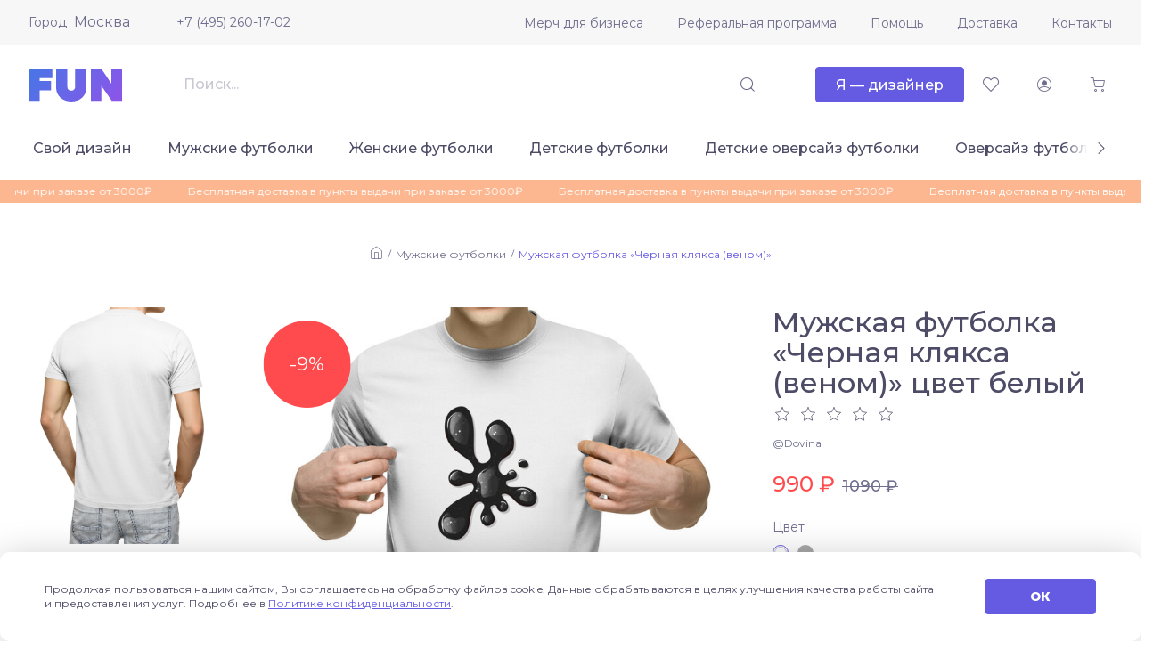

--- FILE ---
content_type: text/html; charset=UTF-8
request_url: https://fun.ru/men-tshirts/chernaya_klyaksa_venom
body_size: 7970
content:
<!DOCTYPE html>
<html lang="ru">
<head>
    <meta charset="utf-8">
    <meta http-equiv="X-UA-Compatible" content="IE=edge">
    <meta name="viewport" content="initial-scale=1, width=device-width">
    <meta name="format-detection" content="telephone=no">
    <link rel="canonical" href="https://fun.ru/men-tshirts/chernaya_klyaksa_venom"/>
    <link rel="apple-touch-icon" sizes="180x180" href="/apple-touch-icon.png">
    <link rel="icon" type="image/png" sizes="32x32" href="/favicon-32x32.png">
    <link rel="icon" type="image/png" sizes="16x16" href="/favicon-16x16.png">
    <link rel="mask-icon" href="/safari-pinned-tab.svg" color="#5bbad5">
    <link rel="manifest" href="/site.webmanifest">
    <meta name="msapplication-TileColor" content="#da532c">
    <meta name="theme-color" content="#ffffff">
        
    <!-- Diginetica -->
    <link rel="preconnect" href="https://cdn.diginetica.net/">
    <!-- Diginetica -->

    <link rel="preconnect" href="https://fonts.gstatic.com">
    <title>Мужская футболка «Черная клякса (веном)» цвет белый - дизайнер принта Dovina</title>
    <meta name="description" content="Мужская футболка «Черная клякса (веном)» белый цвет - автор принта Dovina купить в интернет-магазине fun.ru">
    <meta name="csrf-param" content="_csrf-fun">
<meta name="csrf-token" content="rVoGATp4FEl0BfX8iPS6SPPRWgRZeaLkoPf9aOgzRJHUEz4zVBp5Cgc2saq7lo59p4k4QQlB99zjlLtQuWEK5g==">

<link href="https://fonts.googleapis.com/css2?family=Montserrat:wght@400;500;800&amp;amp;display=swap" rel="stylesheet">
<link href="/css/vendor.css?v=1757688326" rel="stylesheet">
<link href="/css/main.css?v=1766740652" rel="stylesheet">
    <!-- Diginetica -->
    <script type="text/javascript">
        var digiScript = document.createElement('script');
        digiScript.src = '//cdn.diginetica.net/7541/client.js';
        digiScript.defer = true;
        digiScript.async = true;
        document.head.appendChild(digiScript);
    </script>
    <!-- Diginetica -->
</head>
<body>


<div class="app js--app">
    <div class="js--app__side-drawer"></div>
    <header class="app__header">
        <div class="app-header js--app-header">
            <div class="app-header__top">
                <div class="container">
                    <div class="app-header__top-inner">
                        <div class="js--user-location user-location">
                            <div class="user-location__toggler">
                                <div class="user-location__toggler-title">Город</div>
                                <div class="user-location__toggler-current"></div>
                            </div>
                        </div>
                        <a class="app-header__tel" href="tel:+74952601702">+7 (495) 260-17-02</a>
                        <ul class="menu app-header__menu">
    <li class="menu__item"><span class="menu__item-wrapper"><a class="menu__link" href="https://merch.fun.ru/" target="_blank">Мерч для бизнеса</a></span></li><li class="menu__item"><span class="menu__item-wrapper"><a class="menu__link" href="https://referral.fun.ru/" target="_blank">Реферальная программа</a></span></li><li class="menu__item"><span class="menu__item-wrapper"><a class="menu__link" href="/help">Помощь</a></span></li><li class="menu__item"><span class="menu__item-wrapper"><a class="menu__link" href="/delivery">Доставка</a></span></li><li class="menu__item"><span class="menu__item-wrapper"><a class="menu__link" href="/contacts">Контакты</a></span></li></ul>
                    </div>
                </div>
            </div>
            <div class="app-header__center">
                <div class="container">
                    <div class="app-header__center-inner">
                        <div class="app-header__side-drawer-btn">
							<div class="js--app-header__side-drawer-btn"></div>
						</div>
						<a class="app-header__logo-link" href="/">
                            <img class="app-header__logo" src="/images/a3f3343021fae2e5629f62d07cf4b340.svg" alt="">
                        </a>

                        <div class="app-header__search">
                            <div class="search js--search">
                                <button class="btn-icon search__mobile-btn _size_small _style_text" type="button">
                                    <span class="btn-icon__inner">
                                        <span class="btn-icon__icon funicon-search"></span>
                                    </span>
                                </button>
                                <div class="search__mainbody">
                                    <div class="search__field">
                                        <div class="textfield search__text-field">
                                            <input class="textfield__control" disabled type="text">
                                        </div>
                                        <button class="btn-icon search__submit _size_small _style_text _disabled" disabled type="button">
                                            <span class="btn-icon__inner">
                                                <span class="btn-icon__icon funicon-search"></span>
                                            </span>
                                        </button>
                                    </div>
                                </div>
                            </div>
                        </div>

                        <div class="app-header__btn-designer">
							<a href="https://designer.fun.ru/" class="btn" target="_blank">
                                <span class="btn__inner"><span class="btn__text">Я — дизайнер</span></span>
							</a>
						</div>

                        <div class="app-header__favorites">
                            <a href="/favorites" class="btn-icon app-header__favorites-btn _size_small _style_text" type="button">
                                <span class="btn-icon__inner">
                                    <span class="btn-icon__icon funicon-heart"></span>
                                </span>
                            </a>
                        </div>

                        <div class="app-header__account">
                            <div class="js--app-header__auth">
                                <button class="btn-icon app-header__account-btn _size_small _style_text _disabled" disabled type="button">
                                    <span class="btn-icon__inner">
                                        <span class="btn-icon__icon funicon-person"></span>
                                    </span>
                                </button>
                            </div>
                        </div>

                        <div class="app-header__cart">
                            <button class="js--app-header__cart-widget btn-icon app-header__cart-btn _size_small _style_text" type="button">
                                <span class="btn-icon__inner">
                                    <span class="btn-icon__icon funicon-shopping-cart"></span>
                                </span>
                            </button>
                        </div>

					</div>
				</div>
			</div>
			<div class="app-header__bottom">
				<div class="container">
					<div class="app-header__bottom-inner">
                        <div class="app-header__rubricator js--app-header__rubricator">
    </div>
					</div>
				</div>
			</div>
		</div>
	</header>
	<main class="app__body">

        <div class="page-promo-line__wrapper">
        <div class="page-promo-line">
            <div class="container">
                <div class="js--marquee" data-vue-marquee="{&quot;rootClasses&quot;:[&quot;promo-line&quot;],&quot;items&quot;:[&quot;Бесплатная доставка в пункты выдачи при заказе от 3000₽&quot;,&quot;Бесплатная доставка в пункты выдачи при заказе от 3000₽&quot;,&quot;Бесплатная доставка в пункты выдачи при заказе от 3000₽&quot;],&quot;isAutoStop&quot;:true,&quot;duration&quot;:25000}"></div>
            </div>
        </div>
    </div>
    
	<div class="page page-product js--product" data-product='{"productModId":0}'><div class="container" itemscope itemtype="http://schema.org/Product">
    <header class="page-product__header">
        
<div class="breadcrumbs">
    <div class="breadcrumbs__item"><a class="breadcrumbs__link funicon-home" href="/"></a></div><div class="breadcrumbs__item"><a class="breadcrumbs__link" href="/catalog/men-tshirts">Мужские футболки</a></div><div class="breadcrumbs__item"><span class="breadcrumbs__current">Мужская футболка «Черная клякса (веном)»</span></div></div>
    </header>
    <div class="page-product__layout">
        <div class="page-product__section-1">
            <div class="page-product__title-box">
    <h1 class="page-product__title" itemprop="name">Мужская футболка «Черная клякса (веном)» цвет белый</h1>
            <div class="page-product__rating">
            <div class="rating js--rating" data-rating='{"value":0}'>
                <span class="rating__star funicon-star"></span>
                <span class="rating__star funicon-star"></span>
                <span class="rating__star funicon-star"></span>
                <span class="rating__star funicon-star"></span>
                <span class="rating__star funicon-star"></span>
            </div>
        </div>
    </div>
<a class="page-product__designer" href="/designer/dovina">@Dovina</a>            <div class="page-product__price" itemprop="offers" itemscope itemtype="http://schema.org/Offer">
    <meta itemprop="price" content="990">
    <meta itemprop="priceCurrency" content="RUB">
    <link itemprop="availability" href="http://schema.org/InStock">
            <div class="page-product__price-current">
            <span class="price">990 ₽</span>
        </div>
        <div class="page-product__price-old">
            <span class="price">1090 ₽</span>
        </div>
    </div>
            <div class="page-product__controls">
                <div class="product-controls">
                    <div class="product-controls__fieldset">
                        <div class="product-controls__field _color">
	<div class="field">
		<div class="field__wrapper">
			<label class="field__label" for="field-1609238088381.5916"><span class="field__label-text">Цвет</span>
			</label>
			<div class="field__control">
				<div class="field__grid-colors">
                    <div class="color _active _bordered"><a class="color__label js--product__ajax-link" href="/men-tshirts/chernaya_klyaksa_venom">
								<span class="color__color-wrapper" title="белый">
									<span class="color__color" style="background: #ffffff"></span>
								</span>
							</a></div>
						<div class="color"><a class="color__label js--product__ajax-link" href="/men-tshirts/chernaya_klyaksa_venom/color-grayMelange">
								<span class="color__color-wrapper" title="серый меланж">
									<span class="color__color" style="background: #a9a9a9"></span>
								</span>
							</a></div>
										</div>
			</div>
			<div class="field__error"></div>
			<div class="field__hint"></div>
		</div>
	</div>
</div>
                        
	<div class="product-controls__field _size">
		<div class="field js--product__field-size">
			<div class="field__wrapper">
				<label class="field__label" for="field-1609238088381.438"><span class="field__label-text">Размер</span>
				</label>
				<div class="field__control">
					<div class="field__grid-switchers">
                        <div data-order="10" class="switcher">
										<a class="switcher__label js--product__ajax-link" href="/men-tshirts/chernaya_klyaksa_venom?size=s">
											<span class="btn _size_small _style_outlined"><span class="btn__inner">
												<span class="btn__text">S</span>
											</span></span>
										</a>
									</div>
								<div data-order="20" class="switcher">
										<a class="switcher__label js--product__ajax-link" href="/men-tshirts/chernaya_klyaksa_venom?size=m">
											<span class="btn _size_small _style_outlined"><span class="btn__inner">
												<span class="btn__text">M</span>
											</span></span>
										</a>
									</div>
								<div data-order="30" class="switcher">
										<a class="switcher__label js--product__ajax-link" href="/men-tshirts/chernaya_klyaksa_venom?size=l">
											<span class="btn _size_small _style_outlined"><span class="btn__inner">
												<span class="btn__text">L</span>
											</span></span>
										</a>
									</div>
								<div data-order="40" class="switcher">
										<a class="switcher__label js--product__ajax-link" href="/men-tshirts/chernaya_klyaksa_venom?size=xl">
											<span class="btn _size_small _style_outlined"><span class="btn__inner">
												<span class="btn__text">XL</span>
											</span></span>
										</a>
									</div>
								<div data-order="50" class="switcher">
										<a class="switcher__label js--product__ajax-link" href="/men-tshirts/chernaya_klyaksa_venom?size=2xl">
											<span class="btn _size_small _style_outlined"><span class="btn__inner">
												<span class="btn__text">2XL</span>
											</span></span>
										</a>
									</div>
								<div data-order="55" class="switcher">
										<a class="switcher__label js--product__ajax-link" href="/men-tshirts/chernaya_klyaksa_venom?size=3xl">
											<span class="btn _size_small _style_outlined"><span class="btn__inner">
												<span class="btn__text">3XL</span>
											</span></span>
										</a>
									</div>
													</div>
				</div>
				<div class="field__error"></div>
				<div class="field__hint"></div>
			</div>
		</div>
	</div>

                    </div>
                    <footer class="product-controls__footer">
                        <div class="product-controls__submit-box">
            <button type="button" class="btn _size_large js--product__submit-btn js--tooltip" data-tooltip='{"content":"Добавить в корзину"}'>            <span class="btn__inner">
                <span class="btn__text">В корзину</span>
            </span>
        </button>    </div>
                        
<div class="product-controls__fav-box">
	<button class="btn-icon btn-favorites js--btn-favorites _style_text"
            type="button"
            data-id="453278">
        <span class="btn-icon__inner">
            <span class="btn-icon__icon funicon-heart"></span>
            <span class="btn-icon__icon _alt funicon-heart-filled"></span>
        </span>
    </button>
</div>
                    </footer>
                </div>
            </div>
            <div class="page-product__delivery">
	<div class="product-delivery js--product-delivery"></div>
</div>
            <div class="page-product__tags">
	<div class="product-tags">
		<div class="product-tags__title">Теги</div>
		<div class="product-tags__list">
            <a href="/catalog/tag-venom" class="product-tags__item">#venom</a><a href="/catalog/tag-yad" class="product-tags__item">#яд</a><a href="/catalog/tag-neft" class="product-tags__item">#нефть</a><a href="/catalog/tag-klyaksa" class="product-tags__item">#клякса</a><a href="/catalog/tag-chernyy" class="product-tags__item">#черный</a><a href="/catalog/tag-pyatno" class="product-tags__item">#пятно</a><a href="/catalog/tag-voda" class="product-tags__item">#вода</a><a href="/catalog/tag-kraska" class="product-tags__item">#краска</a>        </div>
	</div>
</div>
            <div class="page-product__size-grid-desktop">
	<div class="product-size-grid">
		<img class="product-size-grid__img" src="https://fun.ru/upload/d9/fe/d9fea61938.png" alt="">
		<div class="product-size-grid__table-box">
			<table class="product-size-grid__table">
				<thead>
				<tr>
					<th>Размер</th>
					<th>S</th>
					<th>M</th>
					<th>L</th>
					<th>XL</th>
					<th>2XL</th>
					<th>3XL</th>
				</tr>
				</thead>
				<tbody>
				<tr>
					<th>Рос. размер</th>
					<td>44</td>
					<td>46-48</td>
					<td>50</td>
					<td>52-54</td>
					<td>56</td>
					<td>58-60</td>
				</tr>
				<tr>
					<th>Ширина, см</th>
					<td>49</td>
					<td>52</td>
					<td>55</td>
					<td>58</td>
					<td>61</td>
					<td>64</td>
				</tr>
				<tr>
					<th>Длина, см</th>
					<td>69</td>
					<td>71</td>
					<td>71</td>
					<td>73</td>
					<td>73</td>
					<td>75</td>
				</tr>
				<tr>
					<th>Длина рукава, см</th>
					<td>19</td>
					<td>20</td>
					<td>21</td>
					<td>22</td>
					<td>23</td>
					<td>24</td>
				</tr>
				</tbody>
			</table>
		</div>
	</div>
</div>        </div>
        <div class="page-product__section-2">
            	<div class="product-preview js--product-preview">
		<div class="product-preview__tags">
                            <svg class="discount-tag" viewBox="0 0 110 110">
                    <circle class="discount-tag__circle" cx="55" cy="55" r="55"></circle>
                    <text class="discount-tag__text" x="55" y="55">-9%</text>
                </svg>
                    </div>

        <div class="product-preview__desktop">
            <div class="product-preview__img-box _big">
                <meta itemprop="image" content="https://fun.ru/upload/b1/63/b16388bf12.jpg">
                <a alt="Мужская футболка «Черная клякса (веном)» цвет белый" title="Мужская футболка «Черная клякса (веном)» цвет белый" class="product-preview__img  js--product-preview__glightbox js--product-preview__link" data-type="image" data-alt="Мужская футболка «Черная клякса (веном)» цвет белый" href="https://fun.ru/upload/b1/63/b16388bf12.jpg" style="background-image: url(https://fun.ru/upload/b1/63/b16388bf12.jpg)"></a>
            </div>
            <div class="product-preview__img-box _small-1">
                <a alt="Мужская футболка «Черная клякса (веном)» цвет белый" title="Мужская футболка «Черная клякса (веном)» цвет белый" class="product-preview__img  js--product-preview__glightbox js--product-preview__link" data-type="image" data-alt="Мужская футболка «Черная клякса (веном)» цвет белый" href="https://fun.ru/upload/mockups/men-tshirts-tShirtFront-white.jpg" style="background-image: url(https://fun.ru/upload/mockups/men-tshirts-tShirtFront-white.jpg)"></a>
            </div>
            <div class="product-preview__img-box _small-2">
                <a alt="Мужская футболка «Черная клякса (веном)» цвет белый" title="Мужская футболка «Черная клякса (веном)» цвет белый" class="product-preview__img  js--product-preview__glightbox js--product-preview__link" data-type="image" data-alt="Мужская футболка «Черная клякса (веном)» цвет белый" href="https://fun.ru/upload/5a/86/5a8667104d.jpg" style="background-image: url(https://fun.ru/upload/5a/86/5a8667104d.jpg)"></a>
            </div>
        </div>

        <div class="product-preview__mobile">
            <div class="js--product-preview__mobile-slider"></div>
        </div>
    </div>
        </div>
        <div class="page-product__section-3">
            <div class="product-tabs js--product-tabs" data-active-tab="1">
                <div class="tabs">
	<div class="tabs__item">
		<button class="tabs__btn js--product-tabs__tab-btn _active" type="button">Характеристики</button>
	</div>
	<div class="tabs__item">
		<button class="tabs__btn js--product-tabs__tab-btn" type="button">Отзывы</button>
	</div>
	<div class="tabs__item">
		<button class="tabs__btn js--product-tabs__tab-btn" type="button">Размерная сетка</button>
	</div>
</div>                <div class="product-tabs__body">
                    <section class="product-tabs__tab _characteristics">
	<h4 class="product-tabs__tab-title">Характеристики</h4>
	<div class="product-characteristics">
        
<dl class="product-characteristics__item">
    <dt class="product-characteristics__item-title">Материал:</dt>
    <dd class="product-characteristics__item-body" itemprop="description"><p>100% хлопок, джерси</p>
</dd>
</dl>

<dl class="product-characteristics__item">
    <dt class="product-characteristics__item-title">Плотность:</dt>
    <dd class="product-characteristics__item-body"><p>150-160 г/м2</p>
</dd>
</dl>

<dl class="product-characteristics__item">
    <dt class="product-characteristics__item-title">Уход:</dt>
    <dd class="product-characteristics__item-body"><p>Стирка машинная или руками не выше 30 градусов. При стирке выворачивать наизнанку. Не гладить по принту.</p>
</dd>
</dl>
	</div>
</section>
<section class="product-tabs__tab _reviews">
    <div class="js--product-reviews" data-product-reviews='{"rating":0,"reviewPermission":true,"reviewsCount":0,"url":"\/men-tshirts\/chernaya_klyaksa_venom\/reviews","urlAdd":"\/men-tshirts\/chernaya_klyaksa_venom\/add-review"}'></div></section>
<section class="product-tabs__tab _size-grid">
	<div class="product-size-grid"><img class="product-size-grid__img" src="https://fun.ru/upload/d9/fe/d9fea61938.png"
										alt="">
		<div class="product-size-grid__table-box">
			<table class="product-size-grid__table">
				<thead>
				<tr>
					<th>Размер</th>
					<th>S</th>
					<th>M</th>
					<th>L</th>
					<th>XL</th>
					<th>2XL</th>
					<th>3XL</th>
				</tr>
				</thead>
				<tbody>
				<tr>
					<th>Рос. размер</th>
					<td>44</td>
					<td>46-48</td>
					<td>50</td>
					<td>52-54</td>
					<td>56</td>
					<td>58-60</td>
				</tr>
				<tr>
					<th>Ширина, см</th>
					<td>49</td>
					<td>52</td>
					<td>55</td>
					<td>58</td>
					<td>61</td>
					<td>64</td>
				</tr>
				<tr>
					<th>Длина, см</th>
					<td>69</td>
					<td>71</td>
					<td>71</td>
					<td>73</td>
					<td>73</td>
					<td>75</td>
				</tr>
				<tr>
					<th>Длина рукава, см</th>
					<td>19</td>
					<td>20</td>
					<td>21</td>
					<td>22</td>
					<td>23</td>
					<td>24</td>
				</tr>
				</tbody>
			</table>
		</div>
	</div>
</section>                </div>
            </div>
        </div>
    </div>
    <div class="page-product__extra-products"><h3 class="page__section-title _centered">Другие товары с этим принтом</h3><div class="grid-products js--page-catalog__grid-products"><div class="grid-products__item">
	<div class="catalog-product">
		<div class="catalog-product__fav-btn-box">
            <button class="btn-icon btn-favorites js--btn-favorites _style_text" type="button" data-id="453284">
                <span class="btn-icon__inner">
                    <span class="btn-icon__icon funicon-heart"></span>
                    <span class="btn-icon__icon _alt funicon-heart-filled"></span>
                </span>
            </button>
        </div>
        <a class="catalog-product__img-box" href="/bags/chernaya_klyaksa_venom">
            <picture title="Сумка «Черная клякса (веном)»" class="catalog-product__img"><source srcset='https://fun.ru/upload/ce/1f/ce1fe9fe9f.jpg.700px.webp' media='(-webkit-min-device-pixel-ratio: 2), (min-resolution: 192dpi)' type='image/webp'><source srcset='https://fun.ru/upload/ce/1f/ce1fe9fe9f.jpg.350px.webp' type='image/webp'><img src="https://fun.ru/upload/ce/1f/ce1fe9fe9f.jpg" alt=""></picture>        </a>
        <a class="catalog-product__title" href="/bags/chernaya_klyaksa_venom">Сумка «Черная клякса (веном)»</a>
        <a class="catalog-product__designer" href="/designer/dovina">@Dovina</a>

                <div class="catalog-product__price">
            <div class="catalog-product__price-prefix">от</div>
                                            <div class="catalog-product__price-cur _accent">
                    <span class="price">860 ₽</span>
                </div>
                                <div class="catalog-product__price-old">
                    <span class="price">970 ₽</span>
                </div>
                    </div>

    </div>
</div>
<div class="grid-products__item">
	<div class="catalog-product">
		<div class="catalog-product__fav-btn-box">
            <button class="btn-icon btn-favorites js--btn-favorites _style_text" type="button" data-id="453281">
                <span class="btn-icon__inner">
                    <span class="btn-icon__icon funicon-heart"></span>
                    <span class="btn-icon__icon _alt funicon-heart-filled"></span>
                </span>
            </button>
        </div>
        <a class="catalog-product__img-box" href="/men-hoodies/chernaya_klyaksa_venom">
            <picture title="Мужская толстовка «Черная клякса (веном)»" class="catalog-product__img"><source srcset='https://fun.ru/upload/87/fe/87fe496907.jpg.700px.webp' media='(-webkit-min-device-pixel-ratio: 2), (min-resolution: 192dpi)' type='image/webp'><source srcset='https://fun.ru/upload/87/fe/87fe496907.jpg.350px.webp' type='image/webp'><img src="https://fun.ru/upload/87/fe/87fe496907.jpg" alt=""></picture>        </a>
        <a class="catalog-product__title" href="/men-hoodies/chernaya_klyaksa_venom">Мужская толстовка «Черная клякса (веном)»</a>
        <a class="catalog-product__designer" href="/designer/dovina">@Dovina</a>

                <div class="catalog-product__price">
            <div class="catalog-product__price-prefix">от</div>
                                            <div class="catalog-product__price-cur _accent">
                    <span class="price">2690 ₽</span>
                </div>
                                <div class="catalog-product__price-old">
                    <span class="price">3290 ₽</span>
                </div>
                    </div>

    </div>
</div>
<div class="grid-products__item">
	<div class="catalog-product">
		<div class="catalog-product__fav-btn-box">
            <button class="btn-icon btn-favorites js--btn-favorites _style_text" type="button" data-id="453279">
                <span class="btn-icon__inner">
                    <span class="btn-icon__icon funicon-heart"></span>
                    <span class="btn-icon__icon _alt funicon-heart-filled"></span>
                </span>
            </button>
        </div>
        <a class="catalog-product__img-box" href="/women-tshirts/chernaya_klyaksa_venom">
            <picture title="Женская футболка «Черная клякса (веном)»" class="catalog-product__img"><source srcset='https://fun.ru/upload/42/b5/42b5933d32.jpg.700px.webp' media='(-webkit-min-device-pixel-ratio: 2), (min-resolution: 192dpi)' type='image/webp'><source srcset='https://fun.ru/upload/42/b5/42b5933d32.jpg.350px.webp' type='image/webp'><img src="https://fun.ru/upload/42/b5/42b5933d32.jpg" alt=""></picture>        </a>
        <a class="catalog-product__title" href="/women-tshirts/chernaya_klyaksa_venom">Женская футболка «Черная клякса (веном)»</a>
        <a class="catalog-product__designer" href="/designer/dovina">@Dovina</a>

                <div class="catalog-product__price">
            <div class="catalog-product__price-prefix">от</div>
                                            <div class="catalog-product__price-cur _accent">
                    <span class="price">990 ₽</span>
                </div>
                                <div class="catalog-product__price-old">
                    <span class="price">1090 ₽</span>
                </div>
                    </div>

    </div>
</div>
<div class="grid-products__item">
	<div class="catalog-product">
		<div class="catalog-product__fav-btn-box">
            <button class="btn-icon btn-favorites js--btn-favorites _style_text" type="button" data-id="453280">
                <span class="btn-icon__inner">
                    <span class="btn-icon__icon funicon-heart"></span>
                    <span class="btn-icon__icon _alt funicon-heart-filled"></span>
                </span>
            </button>
        </div>
        <a class="catalog-product__img-box" href="/tshirts-oversize/chernaya_klyaksa_venom">
            <picture title="Футболка оверсайз «Черная клякса (веном)»" class="catalog-product__img"><source srcset='https://fun.ru/upload/fb/c8/fbc8d131d1.jpg.700px.webp' media='(-webkit-min-device-pixel-ratio: 2), (min-resolution: 192dpi)' type='image/webp'><source srcset='https://fun.ru/upload/fb/c8/fbc8d131d1.jpg.350px.webp' type='image/webp'><img src="https://fun.ru/upload/fb/c8/fbc8d131d1.jpg" alt=""></picture>        </a>
        <a class="catalog-product__title" href="/tshirts-oversize/chernaya_klyaksa_venom">Футболка оверсайз «Черная клякса (веном)»</a>
        <a class="catalog-product__designer" href="/designer/dovina">@Dovina</a>

                <div class="catalog-product__price">
            <div class="catalog-product__price-prefix">от</div>
                                            <div class="catalog-product__price-cur _accent">
                    <span class="price">1490 ₽</span>
                </div>
                                <div class="catalog-product__price-old">
                    <span class="price">1590 ₽</span>
                </div>
                    </div>

    </div>
</div>
<div class="grid-products__item">
	<div class="catalog-product">
		<div class="catalog-product__fav-btn-box">
            <button class="btn-icon btn-favorites js--btn-favorites _style_text" type="button" data-id="453282">
                <span class="btn-icon__inner">
                    <span class="btn-icon__icon funicon-heart"></span>
                    <span class="btn-icon__icon _alt funicon-heart-filled"></span>
                </span>
            </button>
        </div>
        <a class="catalog-product__img-box" href="/men-sweatshirts/chernaya_klyaksa_venom">
            <picture title="Мужской свитшот «Черная клякса (веном)»" class="catalog-product__img"><source srcset='https://fun.ru/upload/b5/30/b53053ec33.jpg.700px.webp' media='(-webkit-min-device-pixel-ratio: 2), (min-resolution: 192dpi)' type='image/webp'><source srcset='https://fun.ru/upload/b5/30/b53053ec33.jpg.350px.webp' type='image/webp'><img src="https://fun.ru/upload/b5/30/b53053ec33.jpg" alt=""></picture>        </a>
        <a class="catalog-product__title" href="/men-sweatshirts/chernaya_klyaksa_venom">Мужской свитшот «Черная клякса (веном)»</a>
        <a class="catalog-product__designer" href="/designer/dovina">@Dovina</a>

                <div class="catalog-product__price">
            <div class="catalog-product__price-prefix">от</div>
                                            <div class="catalog-product__price-cur _accent">
                    <span class="price">2590 ₽</span>
                </div>
                                <div class="catalog-product__price-old">
                    <span class="price">3090 ₽</span>
                </div>
                    </div>

    </div>
</div>
<div class="grid-products__item">
	<div class="catalog-product">
		<div class="catalog-product__fav-btn-box">
            <button class="btn-icon btn-favorites js--btn-favorites _style_text" type="button" data-id="453283">
                <span class="btn-icon__inner">
                    <span class="btn-icon__icon funicon-heart"></span>
                    <span class="btn-icon__icon _alt funicon-heart-filled"></span>
                </span>
            </button>
        </div>
        <a class="catalog-product__img-box" href="/women-sweatshirts/chernaya_klyaksa_venom">
            <picture title="Женский свитшот «Черная клякса (веном)»" class="catalog-product__img"><source srcset='https://fun.ru/upload/1e/02/1e0292b46d.jpg.700px.webp' media='(-webkit-min-device-pixel-ratio: 2), (min-resolution: 192dpi)' type='image/webp'><source srcset='https://fun.ru/upload/1e/02/1e0292b46d.jpg.350px.webp' type='image/webp'><img src="https://fun.ru/upload/1e/02/1e0292b46d.jpg" alt=""></picture>        </a>
        <a class="catalog-product__title" href="/women-sweatshirts/chernaya_klyaksa_venom">Женский свитшот «Черная клякса (веном)»</a>
        <a class="catalog-product__designer" href="/designer/dovina">@Dovina</a>

                <div class="catalog-product__price">
            <div class="catalog-product__price-prefix">от</div>
                                            <div class="catalog-product__price-cur _accent">
                    <span class="price">2590 ₽</span>
                </div>
                                <div class="catalog-product__price-old">
                    <span class="price">3090 ₽</span>
                </div>
                    </div>

    </div>
</div>
</div></div>    <div class="js--product__confirm-add-to-cart"></div>
</div>
</div>
	</main>
	<footer class="app__footer">
		<div class="app-footer">
			<div class="app-footer__top">
				<div class="container">
					<div class="app-footer__top-inner">
						<section class="app-footer__top-section _menu">
							<div class="app-footer__top-section-inner">
								<h3 class="app-footer__top-section-title">Разделы</h3>
                                <ul class="menu app-footer__menu _rubricator">
    <li class="menu__item"><span class="menu__item-wrapper"><a class="menu__link" href="/catalog/men-tshirts"><span class="menu__item-text-1">Мужские футболки</span></a></span></li><li class="menu__item"><span class="menu__item-wrapper"><a class="menu__link" href="/catalog/women-tshirts"><span class="menu__item-text-1">Женские футболки</span></a></span></li><li class="menu__item"><span class="menu__item-wrapper"><a class="menu__link" href="/catalog/kids-tshirts"><span class="menu__item-text-1">Детские футболки</span></a></span></li><li class="menu__item"><span class="menu__item-wrapper"><a class="menu__link" href="/catalog/kids-tshirts-oversize"><span class="menu__item-text-1">Детские оверсайз футболки</span></a></span></li><li class="menu__item"><span class="menu__item-wrapper"><a class="menu__link" href="/catalog/tshirts-oversize"><span class="menu__item-text-1">Оверсайз футболки</span></a></span></li><li class="menu__item"><span class="menu__item-wrapper"><a class="menu__link" href="/catalog/hoodie-oversize"><span class="menu__item-text-1">Оверсайз худи</span></a></span></li><li class="menu__item"><span class="menu__item-wrapper"><a class="menu__link" href="/catalog/men-hoodies"><span class="menu__item-text-1">Мужские толстовки</span></a></span></li><li class="menu__item"><span class="menu__item-wrapper"><a class="menu__link" href="/catalog/men-sweatshirts"><span class="menu__item-text-1">Мужские свитшоты</span></a></span></li><li class="menu__item"><span class="menu__item-wrapper"><a class="menu__link" href="/catalog/women-sweatshirts"><span class="menu__item-text-1">Женские свитшоты</span></a></span></li><li class="menu__item"><span class="menu__item-wrapper"><a class="menu__link" href="/catalog?category=bags"><span class="menu__item-text-1">Сумки</span></a></span></li><li class="menu__item"><span class="menu__item-wrapper"><a class="menu__link" href="/catalog/diary"><span class="menu__item-text-1">Ежедневники</span></a></span></li><li class="menu__item"><span class="menu__item-wrapper"><a class="menu__link" href="/catalog/mugs"><span class="menu__item-text-1">Кружки</span></a></span></li><li class="menu__item"><span class="menu__item-wrapper"><a class="menu__link" href="/catalog/bottle"><span class="menu__item-text-1">Бутылки для воды</span></a></span></li><li class="menu__item"><span class="menu__item-wrapper"><a class="menu__link" href="/catalog/thermos"><span class="menu__item-text-1">Термосы</span></a></span></li></ul>                                <ul class="menu app-footer__menu _pages">
    <li class="menu__item"><span class="menu__item-wrapper"><a class="menu__link" href="/about"><span class="menu__item-text-1">О компании</span></a></span></li><li class="menu__item"><span class="menu__item-wrapper"><a class="menu__link" href="/delivery"><span class="menu__item-text-1">Доставка</span></a></span></li><li class="menu__item"><span class="menu__item-wrapper"><a class="menu__link" href="/help"><span class="menu__item-text-1">Помощь</span></a></span></li><li class="menu__item"><span class="menu__item-wrapper"><a class="menu__link" href="/contacts"><span class="menu__item-text-1">Контакты</span></a></span></li></ul>							</div>
						</section>
						<div class="app-footer__top-section-wrapper">
                            <section class="app-footer__top-section _contacts">
	<div class="app-footer__top-section-inner">
		<h3 class="app-footer__top-section-title">Контакты</h3>
        <a class="app-footer__link-email" href="mailto:info@fun.ru">info@fun.ru</a>
        <a class="app-footer__link-tel" href="tel:+74952601702">
            +7 (495) 260-17-02        </a>
        <a class="app-footer__link-terms" href="/terms">Публичная оферта</a>
        <a class="app-footer__link-privacy" href="/privacy">Политика конфиденциальности</a>
        <a class="app-footer__link-consent" href="/consent">Согласие на обработку персональных данных</a>
    </div>
</section>
                            <section class="app-footer__top-section _social">
	<div class="app-footer__top-section-inner">
		<h3 class="app-footer__top-section-title">Соцсети</h3>

        <div class="menu-social">
            			<div class="menu-social__item">
				<a class="btn-icon _style_text" href="https://vk.com/funru_shop" target="_blank">
                    <span class="btn-icon__inner">
                        <span class="btn-icon__icon funicon-vk"></span>
                    </span>
                </a>
			</div>

            
                    </div>
    </div>
</section>
						</div>
					</div>
				</div>
			</div>
            <div class="app-footer__bottom">
                <div class="container">
                    <div class="app-footer__bottom-inner">
                        <div class="app-footer__copy">© Все права защищены</div>
                        <div class="app-footer__payment-method"></div>
                    </div>
                </div>
            </div>
        </div>
    </footer>

                    <div class="js--app__auth-modal"></div>
    
        <div class="js--app__alert"></div>

        <div class="js--app__portal-modal"></div>

    
        <div class="js--app__portal-top-alert"></div>

        <div class="js--app__cookie-alert"></div>
</div>
<script src="/js/vendor.js?v=1763105718"></script>
<script src="/js/main.js?v=1769092983"></script>
<script>
    (function(m,e,t,r,i,k,a){m[i]=m[i]||function(){(m[i].a=m[i].a||[]).push(arguments)};
        m[i].l=1*new Date();k=e.createElement(t),a=e.getElementsByTagName(t)[0],k.async=1,k.src=r,a.parentNode.insertBefore(k,a)})
    (window, document, "script", "https://mc.yandex.ru/metrika/tag.js", "ym");

    ym(81807958, "init", {
        clickmap:true,
        trackLinks:true,
        accurateTrackBounce:true,
        webvisor:true
    });
</script>
<noscript><img src="https://mc.yandex.ru/watch/81807958" style="position:absolute; left:-9999px;" alt=""></noscript>

<script>
    var _rcct = "fdae90eb8c6a0a461ab0004162fb8c9f7e573f1f0faaf48bdda76c49b650860f";
    !function (t) {
        var a = t.getElementsByTagName("head")[0];
        var c = t.createElement("script");
        c.src = "//c.retailcrm.tech/widget/loader.js";
        a.appendChild(c);
    } (document);
</script>

</body>
</html>


--- FILE ---
content_type: application/javascript; charset=utf-8
request_url: https://fun.ru/js/main.js?v=1769092983
body_size: 131313
content:
/*! For license information please see main.js.LICENSE.txt */
!function(){var t,e,n,r={61212:function(t,e,n){"use strict";n.d(e,{Z:function(){return V},e:function(){return $}});var r=n(9669),i=n.n(r),s="/basket/status",o="/dadata/address-or-metro",a="/order/postomats-and-points",c="/order/cost",l="/user/info",u="/basket/set-product-mod-count",d="/promocode",p={getOptions:function(){return new Promise((function(t,e){$.get("/site/options").then((function(e){var n=e.data;return t(n)})).catch((function(t){return e(t)}))}))},getCatalogMenu:function(){return new Promise((function(t,e){$.get("/catalog/menu-json").then((function(e){var n=e.data;return t(n)})).catch((function(t){return e(t)}))}))},getSearchPanelData:function(){return new Promise((function(t,e){$.get("/site/search-panel").then((function(e){var n=e.data;return t(n)})).catch((function(t){return e(t)}))}))},setPromocode:function(t){return new Promise((function(e,n){var r={namePromo:t};$.post(d,r).then((function(t){var n=t.data;return e(n)})).catch((function(t){return n(t)}))}))},deletePromocode:function(t){return new Promise((function(e,n){$.delete(d,{data:{namePromo:t}}).then((function(t){var n=t.data;return e(n)})).catch((function(t){return n(t)}))}))},getSubscribe:function(t){return new Promise((function(e,n){$.post("/subscribe",{email:t}).then((function(t){return e(t)})).catch((function(t){return n(t)}))}))}},f={signIn:function(t){return new Promise((function(e,n){$.post("/login",t).then((function(t){return e(t)})).catch((function(t){return n(t)}))}))},signUp:function(t){return new Promise((function(e,n){$.post("/signup",t).then((function(t){return e(t)})).catch((function(t){return n(t)}))}))},restorePass:function(t){return new Promise((function(e,n){$.post("/restore-pass",t).then((function(t){return e(t)})).catch((function(t){return n(t)}))}))},newPass:function(t,e){return new Promise((function(n,r){$.post(t,e).then((function(t){return n(t)})).catch((function(t){return r(t)}))}))}},m={getCert:function(t,e){return new Promise((function(n,r){$.get("/order/get-certificate",{params:{name:t,pin:e}}).then((function(t){var e=t.data;return n(e)})).catch((function(t){return r(t)}))}))},getDataCart:function(t){return new Promise((function(e,n){$.get(s,{params:t}).then((function(t){var n=t.data;return e(n)})).catch((function(t){return n(t)}))}))},fetch:function(t){return new Promise((function(e,n){$.get(s,{params:t}).then((function(t){var n=t.data;return e(n)})).catch((function(t){return n(t)}))}))},addProduct:function(t){return new Promise((function(e,n){$.post("/basket/add-product-mod",t).then((function(t){return e(t)})).catch((function(t){return n(t)}))}))},removeProduct:function(t){var e=t.basketProductModId,n=t.productModId,r=t.article;return new Promise((function(t,i){var s={basketProductModId:e,productModId:n,article:r,count:0};$.post(u,s).then((function(){return t()})).catch((function(t){return i(t)}))}))},setProductCount:function(t){var e=t.basketProductModId,n=t.productModId,r=t.count;return new Promise((function(t,i){var s={basketProductModId:e,productModId:n,count:r};$.post(u,s).then((function(){return t()})).catch((function(t){return i(t)}))}))},getDeliveryOptions:function(t){return new Promise((function(e,n){$.get("/cart/delivery-options",{params:{city:t}}).then((function(t){var n=t.data;return e(n)})).catch((function(t){return n(t)}))}))},placeOrder:function(t){return new Promise((function(e,n){$.post("/order/create",t).then((function(t){var n=t.data;return e(n)})).catch((function(t){return n(t)}))}))},addCustom:function(t){return new Promise((function(e,n){$.post("/basket/add-custom",t).then((function(t){var n=t.data;return e(n)})).catch((function(t){return n(t)}))}))},getPack:function(){return new Promise((function(t,e){$.get("/product/get-packs").then((function(e){var n=e.data;return t(n)})).catch((function(t){return e(t)}))}))},setPack:function(t){var e=t.basketProductModId;return new Promise((function(t,n){$.post("/basket/set-pack",{basketProductModId:e}).then((function(e){return t(e)})).catch((function(t){return n(t)}))}))},subscribeModal:function(t){var e=t.productModId,n=t.email;return new Promise((function(t,r){$.post("/product/subscribe",{productModId:e,email:n}).then((function(e){return t(e)})).catch((function(t){return r(t)}))}))}},h={pageByFilter:function(t,e){return new Promise((function(n,r){$.post(t,e).then((function(t){var e=t.data;return n(e)})).catch((function(t){return r(t)}))}))},pageByUrl:function(t){return new Promise((function(e,n){$.get(t).then((function(t){var n=t.data;return e(n)})).catch((function(t){return n(t)}))}))},loadCatalogItems:function(t){return new Promise((function(e,n){$.get(t,{params:{mode:"showMore"}}).then((function(t){var n=t.data;return e(n)})).catch((function(t){return n(t)}))}))},getCatalogBanners:function(t){return new Promise((function(e,n){$.get("/catalog/banners-for-category-json",{params:{category:t}}).then((function(t){var n=t.data;return e(n)})).catch((function(t){return n(t)}))}))}},v={sendHelpForm:function(t){return new Promise((function(e,n){$.post("/contact/help",t).then((function(t){return e(t)})).catch((function(t){return n(t)}))}))}},_={getCity:function(t){return new Promise((function(e,n){$.get("/dadata/city",{params:{string:t}}).then((function(t){var n=t.data;return e(n)})).catch((function(t){return n(t)}))}))},findCity:function(t){return new Promise((function(e,n){$.get("/order/find-city",{params:{string:t}}).then((function(t){var n=t.data;return e(n)})).catch((function(t){return n(t)}))}))},getAddress:function(t,e){return new Promise((function(n,r){$.get(o,{params:{string:t,city:e}}).then((function(t){var e=t.data;return n(e)})).catch((function(t){return r(t)}))}))},getAddressKladr:function(t,e){return new Promise((function(n,r){$.get(o,{params:{string:t,city:e}}).then((function(t){var e=t.data;return n(e)})).catch((function(t){return r(t)}))}))},getAddressOrMetro:function(t,e){return new Promise((function(n,r){$.get("/dadata/address-or-metro",{params:{string:t,city:e}}).then((function(t){var e=t.data;return n(e)})).catch((function(t){return r(t)}))}))},validateAddressCityStreetHouse:function(t){return new Promise((function(e,n){$.get("/dadata/address-validate",{params:{string:t}}).then((function(t){var n=t.data;return e(n)})).catch((function(t){return n(t)}))}))}},g={getPostomatsAndPoints:function(){return new Promise((function(t,e){$.get(a).then((function(e){var n=e.data;t(n)})).catch((function(t){return e(t)}))}))},getPostomatsSelfDelivery:function(){return new Promise((function(t,e){$.get("/order/tochki-samovivoza").then((function(e){var n=e.data;t(n)})).catch((function(t){return e(t)}))}))},getPostomatsAndPointsByLocation:function(t){return new Promise((function(e,n){$.get(a,{params:{locality:t.locality,region:t.region}}).then((function(t){var n=t.data;return e(n)})).catch((function(t){return n(t)}))}))},getPricesAndTimings:function(t){return new Promise((function(e,n){$.get(c,{params:{locality:t.locality,region:t.region}}).then((function(t){var n=t.data;return e(n)})).catch((function(t){return n(t)}))}))},getPricesAndTimingsKladr:function(t,e,n){return new Promise((function(r,i){var s={locality:t.locality,region:t.region};n&&(s.paymentType=n),e&&(s.productModId=e),$.get(c,{params:s}).then((function(t){var e=t.data;return r(e)})).catch((function(t){return i(t)}))}))},getPointData:function(t){var e=t.id,n=t.isSelf;return new Promise((function(t,r){var i=n?"/order/tochka-samovivoza":"/order/point";$.get(i,{params:{id:e}}).then((function(e){var n=e.data;return t(n)})).catch((function(t){return r(t)}))}))},getNearestDeliveryDataByLocation:function(t){var e=t.locality,n=t.region;return new Promise((function(t,r){$.get("/order/delivery-by-location",{params:{locality:e,region:n}}).then((function(e){var n=e.data;return t(n)})).catch((function(t){return r(t)}))}))}},b=n(4942),y=function(t){var e=arguments.length>1&&void 0!==arguments[1]?arguments[1]:1,n=arguments.length>2&&void 0!==arguments[2]?arguments[2]:1;return new Promise((function(r,i){$.get(t,{params:{page:n,status:e}}).then((function(t){var e=t.data;return r(e)})).catch((function(t){return i(t)}))}))},C=function(t){var e=arguments.length>1&&void 0!==arguments[1]?arguments[1]:null;return new Promise((function(n,r){$.get(t,{params:{print_id:e}}).then((function(t){var e=t.data;return n(e)})).catch((function(t){return r(t)}))}))},w=function(t,e){return new Promise((function(n,r){$.post(t,e).then((function(t){return n(t)})).catch((function(t){return r(t)}))}))},S=function(t,e){return new Promise((function(n,r){var i={printId:e};$.post(t,i).then((function(){return n()})).catch((function(t){return r(t)}))}))},P=function(t,e){return new Promise((function(n,r){$.get(t,{params:{period:e}}).then((function(t){var e=t.data;return n(e)})).catch((function(t){return r(t)}))}))},k=function(t,e){var n=arguments.length>2&&void 0!==arguments[2]?arguments[2]:1;return new Promise((function(r,i){$.get(t,{params:{filter:e,page:n}}).then((function(t){var e=t.data;return r(e)})).catch((function(t){return i(t)}))}))},E=function(t,e){return new Promise((function(n,r){$.get(t,{params:{filter:e}}).then((function(t){var e=t.data;return n(e)})).catch((function(t){return r(t)}))}))},x=function(t){return new Promise((function(e,n){$.get(t).then((function(t){var n=t.data;return e(n)})).catch((function(t){return n(t)}))}))};function O(t,e){var n=Object.keys(t);if(Object.getOwnPropertySymbols){var r=Object.getOwnPropertySymbols(t);e&&(r=r.filter((function(e){return Object.getOwnPropertyDescriptor(t,e).enumerable}))),n.push.apply(n,r)}return n}function D(t){for(var e=1;e<arguments.length;e++){var n=null!=arguments[e]?arguments[e]:{};e%2?O(Object(n),!0).forEach((function(e){(0,b.Z)(t,e,n[e])})):Object.getOwnPropertyDescriptors?Object.defineProperties(t,Object.getOwnPropertyDescriptors(n)):O(Object(n)).forEach((function(e){Object.defineProperty(t,e,Object.getOwnPropertyDescriptor(n,e))}))}return t}var I,L={fetchProducts:function(){var t=(arguments.length>0&&void 0!==arguments[0]?arguments[0]:{}).isOwnDesign,e=void 0!==t&&t,n=arguments.length>1&&void 0!==arguments[1]?arguments[1]:{};return new Promise((function(t,r){var i={};i.params=D(e?{"own-design":!0}:{},n),$.get("/designer-ajax/products",i).then((function(e){var n=e.data;return t(n)})).catch((function(t){return r(t)}))}))},fetchPrints:function(t){var e=4,n=1;return t&&(e=t.status?t.status:4,n=t.number?t.number:1),y("/designer-ajax/prints",e,n)},fetchPrint:function(){return C("/designer-ajax/print",arguments.length>0&&void 0!==arguments[0]?arguments[0]:null)},save:function(t){return w("/designer-ajax/save-print",t)},deletePrint:function(t){return S("/designer-ajax/delete-print",t)},fetchPrintsTopList:function(t){return P("/designer-ajax/prints-top-list",t)},payout:function(t){return new Promise((function(e,n){var r={form:t};$.post("/designer-ajax/payout",r).then((function(t){return e(t)})).catch((function(t){return n(t)}))}))},fetchSales:function(t,e){return k("/designer-ajax/sales",t,e)},fetchPayouts:function(t){return E("/designer-ajax/payouts",t)},fetchDesignerInfo:function(t){var e="/designer-ajax/info?role="+"".concat(t?"referral":"designer");return x(e)}},A={saveShopSettings:function(t,e){return new Promise((function(n,r){var i="/designer/%url%/settings".replace("%url%",e);$.post(i,t,{headers:{"Content-Type":"multipart/form-data"}}).then((function(t){return n(t)})).catch((function(t){return r(t)}))}))},pageByFilter:function(t,e){return new Promise((function(n,r){$.post(t,e).then((function(t){var e=t.data;return n(e)})).catch((function(t){return r(t)}))}))},pageByUrl:function(t){return new Promise((function(e,n){$.get(t).then((function(t){var n=t.data;return e(n)})).catch((function(t){return n(t)}))}))},loadDesignerShopItems:function(t){return new Promise((function(e,n){$.get(t,{params:{mode:"showMore"}}).then((function(t){var n=t.data;return e(n)})).catch((function(t){return n(t)}))}))}},Z={fetch:function(){return new Promise((function(t,e){$.get("/orders").then((function(e){var n=e.data;return t(n)})).catch((function(t){return e(t)}))}))},cancelOrder:function(t){var e=t.number;return new Promise((function(t,n){$.post("/cancel-order",{number:e}).then((function(e){return t(e)})).catch((function(t){return n(t)}))}))}},R={fetchRecommendedProducts:function(){return new Promise((function(t,e){$.get("/recommended").then((function(e){var n=e.data;return t(n)})).catch((function(t){return e(t)}))}))},fetchStarmapProduct:function(t){return new Promise((function(e,n){$.get("".concat(t).concat("/stars-params")).then((function(t){var n=t.data;return e(n)})).catch((function(t){return n(t)}))}))},addProductToFavorites:function(t){var e=t.id;return new Promise((function(t,n){$.post("/favorites/add",{id:e}).then((function(e){return t(e)})).catch((function(t){return n(t)}))}))},removeProductFromFavorites:function(t){var e=t.id;return new Promise((function(t,n){$.post("/favorites/remove",{id:e}).then((function(e){return t(e)})).catch((function(t){return n(t)}))}))},fetchFavorites:function(){return new Promise((function(t,e){$.get("/favorites").then((function(e){var n=e.data;return t(n)})).catch((function(t){return e(t)}))}))},getReviews:function(t){var e=t.url,n=t.limit,r=void 0===n?null:n,i=t.offset,s=void 0===i?null:i;return new Promise((function(t,n){var i={params:{}};r&&(i.params.limit=r),s&&(i.params.offset=s),$.get(e,i).then((function(e){var n=e.data;return t(n)})).catch((function(t){return n(t)}))}))},sendReview:function(t){var e=t.url,n=t.data;return new Promise((function(t,r){$.post(e,n).then((function(e){return t(e)})).catch((function(t){return r(t)}))}))}},M={fetch:function(){return new Promise((function(t,e){$.get(l).then((function(e){return t(e)})).catch((function(t){return e(t)}))}))},getDataUser:function(){return new Promise((function(t,e){$.get(l).then((function(e){return t(e)})).catch((function(t){return e(t)}))}))},fetchCurrentLocation:function(){return new Promise((function(t,e){$.get("/user/location").then((function(e){return t(e)})).catch((function(t){return e(t)}))}))},updateCurrentLocation:function(t){return new Promise((function(e,n){$.post("/user/location",{location:t}).then((function(){return e()})).catch((function(t){return n(t)}))}))},updateSettings:function(t){return new Promise((function(e,n){$.post("/user/settings",t).then((function(t){return e(t)})).catch((function(t){return n(t)}))}))},updateSettingsAvatar:function(t){return new Promise((function(e,n){$.post("/user/avatar",t,{headers:{"Content-Type":"multipart/form-data"}}).then((function(t){return e(t)})).catch((function(t){return n(t)}))}))},uploadUserScan:function(t,e){return new Promise((function(n,r){$.post("".concat("/user/upload-scan","?index=").concat(e),t,{headers:{"Content-Type":"multipart/form-data"}}).then((function(t){return n(t)})).catch((function(t){return r(t)}))}))},loadPayoutFormParams:function(){return new Promise((function(t,e){$.get("/user/payout-form-params").then((function(e){var n=e.data;return t(n)})).catch((function(t){return e(t)}))}))}},F={fetch:function(){return new Promise((function(t,e){$.get("/shop/settings").then((function(e){return t(e)})).catch((function(t){return e(t)}))}))},saveBloggerShopSettings:function(t){return new Promise((function(e,n){$.post("/shop/settings",t,{headers:{"Content-Type":"multipart/form-data"}}).then((function(t){return e(t)})).catch((function(t){return n(t)}))}))},fetchModalDomen:function(){return new Promise((function(t,e){$.get("/shop/modal-domen").then((function(e){return t(e)})).catch((function(t){return e(t)}))}))}},T={fetchPrints:function(t){var e=4,n=1;return t&&(e=t.status?t.status:4,n=t.number?t.number:1),y("/blogger-ajax/prints",e,n)},fetchPrint:function(){return C("/blogger-ajax/print",arguments.length>0&&void 0!==arguments[0]?arguments[0]:null)},deletePrint:function(t){return S("/blogger-ajax/delete-print",t)},savePrint:function(t){return w("/blogger-ajax/save-print",t)},fetchPrintsTopList:function(t){return P("/blogger-ajax/prints-top-list",t)},fetchSales:function(t){return k("/blogger-ajax/sales",t)},fetchPayouts:function(t){return E("/blogger-ajax/payouts",t)}},B={fetchSales:function(t){return k("/referral-ajax/sales",t)},fetchPayouts:function(t){return E("/referral-ajax/payouts",t)}},N={getStarmapBaseOptions:function(){var t=arguments.length>0&&void 0!==arguments[0]?arguments[0]:"";return new Promise((function(e,n){$.get("/starmap/products/"+t).then((function(t){var n=t.data;return e(n)})).catch((function(t){return n(t)}))}))},findCityWorldWide:function(t,e){return new Promise((function(n,r){$.get("/starmap/find-city-worldwide",{params:{string:t},signal:e}).then((function(t){var e=t.data;return n(e)})).catch((function(t){return r(t)}))}))},fetchStarmap:function(){return new Promise((function(t,e){$.get("/starmap/base").then((function(e){return t(e)})).catch((function(t){return e(t)}))}))},getOptions:function(){return new Promise((function(t,e){$.get("/starmap/options").then((function(e){return t(e)})).catch((function(t){return e(t)}))}))}},j=n(38909),$=i().create({baseURL:void 0,headers:(I={"X-Requested-With":"XMLHttpRequest"},I["X-CSRF-TOKEN"]=document.querySelector("meta[name=csrf-token]").content,I)});function U(t){t.response&&t.response.data&&t.response.data.alerts&&t.response.data.alerts.forEach((function(t){(0,j.h)(t)}))}$.interceptors.response.use((function(t){var e;return U({response:t}),(e={response:t}).response&&e.response.data&&e.response.data.redirectTo&&(window.location.href=e.response.data.redirectTo),t}),(function(t){return t&&"canceled"===t.message||(U(t),t.response&&t.response.data&&(t.response.data.alerts||t.response.data.fields)||(0,j.S)()),Promise.reject(t)}));var V={app:p,auth:f,cart:m,catalog:h,contact:v,dadata:_,delivery:g,designer:L,designerShop:A,orders:Z,product:R,user:M,customShop:F,blogger:T,referral:B,pichshopStarmap:N}},58453:function(t,e,n){"use strict";n.d(e,{RG:function(){return v},NK:function(){return m},y2:function(){return h}});var r=n(9669),i=n.n(r),s=n(38909);function o(t){t&&t.data&&t.data.alerts&&t.data.alerts.forEach((function(t){(0,s.h)(t)}))}var a,c,l=i().create({baseURL:void 0,headers:(a={"X-Requested-With":"XMLHttpRequest"},c=document.querySelector("meta[name=csrf-token]"),c&&(a["X-CSRF-TOKEN"]=c.content),a)});!function(t){t.interceptors.response.use((function(t){return o(t),t}),(function(t){return t&&"canceled"===t.message||(t.response&&o(t.response),t.response&&t.response.data&&(t.response.data.alerts||t.response.data.fields)||(0,s.S)()),Promise.reject(t)}))}(l),function(t){t.interceptors.response.use((function(t){return function(t){t&&t.data&&t.data.redirectTo&&(window.location.href=t.data.redirectTo)}(t),t}),(function(t){return Promise.reject(t)}))}(l);var u=l,d="/designer-ajax/svg-to-png",p="/designer-ajax/double-print",f="/designer-ajax/save-double";function m(t){return new Promise((function(e,n){u.post(d,{svg:t},{responseType:"blob"}).then((function(t){return e(t.data)})).catch((function(t){return n(t)}))}))}function h(t){return new Promise((function(e,n){u.post(f,t).then((function(t){return e(t.data)})).catch((function(t){return n(t)}))}))}function v(t){return new Promise((function(e,n){u.get(p,{params:{id:t}}).then((function(t){return e(t.data)})).catch((function(t){return n(t)}))}))}},16165:function(t,e,n){"use strict";var r=n(15861),i=n(15671),s=n(43144),o=n(79340),a=n(73930),c=n(61120),l=n(64687),u=n.n(l);function d(t){var e=function(){if("undefined"==typeof Reflect||!Reflect.construct)return!1;if(Reflect.construct.sham)return!1;if("function"==typeof Proxy)return!0;try{return Boolean.prototype.valueOf.call(Reflect.construct(Boolean,[],(function(){}))),!0}catch(t){return!1}}();return function(){var n,r=(0,c.Z)(t);if(e){var i=(0,c.Z)(this).constructor;n=Reflect.construct(r,arguments,i)}else n=r.apply(this,arguments);return(0,a.Z)(this,n)}}var p=function(t){(0,o.Z)(c,t);var e,n,a=d(c);function c(t){var e;return(0,i.Z)(this,c),(e=a.call(this,t)).inProcess=!1,e.cachingElements(c),e.setEventListeners(),e}return(0,s.Z)(c,[{key:"setEventListeners",value:function(){var t=this,e=this;this.eventHandlers={onItemTogglerClick:function(t){e.onItemTogglerClick(t)}},this.$.itemToggler&&(this.$.itemToggler.length?this.$.itemToggler:[this.$.itemToggler]).forEach((function(e){e.addEventListener("click",t.eventHandlers.onItemTogglerClick)}))}},{key:"onItemTogglerClick",value:function(t){if(!this.inProcess){var e=t.currentTarget.closest(c.selectors.item);c.isOpenItem(e)?this.close(e):this.open(e)}}},{key:"open",value:(n=(0,r.Z)(u().mark((function t(e){var n,r,i,s=this;return u().wrap((function(t){for(;;)switch(t.prev=t.next){case 0:return this.inProcess=!0,n=e.querySelector(c.selectors.itemBody),e.classList.add(c.cssClasses.itemOpen),r=n.clientHeight,e.classList.remove(c.cssClasses.itemOpen),e.classList.add(c.cssClasses.transition),n.style.height=0,e.classList.add(c.cssClasses.itemOpen),t.next=10,this.pause(50);case 10:i=function t(){e.classList.remove(c.cssClasses.transition),n.style.height="",n.removeEventListener("transitionend",t),s.inProcess=!1},n.addEventListener("transitionend",i),n.style.height="".concat(r,"px");case 13:case"end":return t.stop()}}),t,this)}))),function(t){return n.apply(this,arguments)})},{key:"close",value:(e=(0,r.Z)(u().mark((function t(e){var n,r,i=this;return u().wrap((function(t){for(;;)switch(t.prev=t.next){case 0:return this.inProcess=!0,(n=e.querySelector(c.selectors.itemBody)).style.height="".concat(n.clientHeight,"px"),e.classList.remove(c.cssClasses.itemOpen),e.classList.add(c.cssClasses.transition),t.next=7,this.pause(50);case 7:r=function t(){e.classList.remove(c.cssClasses.transition),n.style.height="",n.removeEventListener("transitionend",t),i.inProcess=!1},n.addEventListener("transitionend",r),n.style.height=0;case 10:case"end":return t.stop()}}),t,this)}))),function(t){return e.apply(this,arguments)})}],[{key:"name",get:function(){return"accordion"}},{key:"rootSelector",get:function(){return".js--".concat(c.name)}},{key:"selectors",get:function(){var t=c.rootSelector;return{item:"".concat(t,"__item"),itemToggler:"".concat(t,"__item-toggler"),itemBody:"".concat(t,"__item-body")}}},{key:"cssClasses",get:function(){return{itemOpen:"_accordion-item-open",transition:"_accordion-item-transition"}}},{key:"isOpenItem",value:function(t){return t.classList.contains(c.cssClasses.itemOpen)}}]),c}(n(21465).Z);(0,n(12793).Z)(p)},38909:function(t,e,n){"use strict";n.d(e,{h:function(){return m},S:function(){return h}});var r=n(70538),i=n(14765),s=n.n(i),o=n(12793),a=n(15671),c=n(43144),l=n(79340),u=n(73930),d=n(61120);function p(t){var e=function(){if("undefined"==typeof Reflect||!Reflect.construct)return!1;if(Reflect.construct.sham)return!1;if("function"==typeof Proxy)return!0;try{return Boolean.prototype.valueOf.call(Reflect.construct(Boolean,[],(function(){}))),!0}catch(t){return!1}}();return function(){var n,r=(0,d.Z)(t);if(e){var i=(0,d.Z)(this).constructor;n=Reflect.construct(r,arguments,i)}else n=r.apply(this,arguments);return(0,u.Z)(this,n)}}var f=function(t){(0,l.Z)(n,t);var e=p(n);function n(t){var i;return(0,a.Z)(this,n),(i=e.call(this,t)).cachingDataParams(n),r.default.notify(i.dataParams),i}return(0,c.Z)(n,null,[{key:"name",get:function(){return"alert"}},{key:"rootSelector",get:function(){return".js--".concat(n.name)}}]),n}(n(21465).Z);function m(t){r.default.notify(t)}function h(){m({type:"error",text:"Возникла ошибка. Попробуйте выполнить действие позднее"})}r.default.use(s()),(0,o.Z)(f)},60855:function(t){t.exports={SCREEN_SIGN_UP:1,SCREEN_SIGN_IN:2,SCREEN_SIGN_UP_SUCCESS:3,SCREEN_RESTORE_PASS:4,SCREEN_RESTORE_PASS_SUCCESS:5,FIELD_SIGNUP_NAME:"name",FIELD_SIGNUP_EMAIL:"email",FIELD_SIGNUP_PASSWORD:"password",FIELD_SIGNUP_PASSWORD_CONFIRM:"password-confirm",FIELD_SIGNUP_TERMS_OFFER_CONFIRM:"terms-offer-confirm",FIELD_SIGNIN_EMAIL:"email",FIELD_SIGNIN_PASSWORD:"password",FIELD_RESTORE_EMAIL:"email",FIELD_NEW_PASSWORD:"password",FIELD_NEW_PASSWORD_CONFIRM:"password-confirm"}},12793:function(t,e,n){"use strict";n.d(e,{Z:function(){return i}});var r=n(52625);function i(t){var e=arguments.length>1&&void 0!==arguments[1]?arguments[1]:{};r.Z.addAttachHandler(t.rootSelector,(function(n){return new t(n,e)}))}document.addEventListener("DOMContentLoaded",(function(){r.Z.observe(!0)}))},91265:function(t,e,n){"use strict";n.d(e,{Z:function(){return I}});var r=n(15861),i=n(15671),s=n(43144),o=n(79340),a=n(73930),c=n(61120),l=n(64687),u=n.n(l),d=n(61212),p=n(84067),f=n(72196),m=n(4942),h=n(20629),v=n(61606),_=n(43518),g=n(69191),b=n(95877),y=n(53396),C=n(35657),w=n(91025);function S(t,e){var n=Object.keys(t);if(Object.getOwnPropertySymbols){var r=Object.getOwnPropertySymbols(t);e&&(r=r.filter((function(e){return Object.getOwnPropertyDescriptor(t,e).enumerable}))),n.push.apply(n,r)}return n}function P(t){for(var e=1;e<arguments.length;e++){var n=null!=arguments[e]?arguments[e]:{};e%2?S(Object(n),!0).forEach((function(e){(0,m.Z)(t,e,n[e])})):Object.getOwnPropertyDescriptors?Object.defineProperties(t,Object.getOwnPropertyDescriptors(n)):S(Object(n)).forEach((function(e){Object.defineProperty(t,e,Object.getOwnPropertyDescriptor(n,e))}))}return t}var k={name:"ConfirmActionsToFavorites",components:{ConfirmAlert:_.Z,AppPrice:g.Z,BtnAsLink:b.Z,BtnIcon:y.Z,DiscountTag:C.Z,Timer:w.Z},props:{product:{type:Object,required:!0},actionType:{type:Boolean,required:!0}},data(){return{linkFavorite:"/favorites",isVisible:!1}},computed:P(P({},(0,h.rn)("cart",["favorites"])),{},{discount(){return this.product.discount?this.product.discount:""},actionString(){return this.actionType?"добавлен в избранное":"удален из избранного"},countProductInFav(){return"".concat(this.favorites.length," ").concat((0,v.Ak)(this.favorites.length,["товар","товара","товаров"]))}}),mounted(){this.open(),this.$refs.timer.runTimer()},methods:{open(){this.isVisible=!0},close(){this.isVisible=!1,this.$emit("close")}}},E=(0,n(51900).Z)(k,(function(){var t=this,e=t._self._c;return e("timer",{ref:"timer",attrs:{"wait-time":5e3,"function-complete":t.close},scopedSlots:t._u([{key:"default",fn:function(n){var r=n.run,i=n.cancel;return[e("confirm-alert",{attrs:{isVisible:t.isVisible},on:{hover:i,unhover:r}},[e("div",{staticClass:"confirm-container-add-to"},[e("div",{staticClass:"confirm-container-add-to__desc"},[e("p",{staticClass:"confirm-container-add-to__title"},[t._v("Товар "+t._s(t.actionString))]),e("p",{staticClass:"confirm-container-add-to__subtitle"},[t._v("В избранном "+t._s(t.countProductInFav))])]),e("div",{staticClass:"confirm-container-add-to__product added-product"},[e("div",{staticClass:"added-product__img-wrapper"},[t.product.img?e("img",{staticClass:"added-product__img",attrs:{src:t.product.img}}):t._e(),e("div",{staticClass:"added-product__tags"},[t.discount?e("discount-tag",{attrs:{text:t.discount}}):t._e()],1)]),e("div",{staticClass:"added-product__data"},[e("p",{staticClass:"added-product__article"},[t._v("артикул: "+t._s(t.product.id))]),e("p",{staticClass:"added-product__title"},[t._v(t._s(t.product.title))])]),e("div",{staticClass:"added-product__sum"},[t.product.oldPrice&&t.product.price!==t.product.oldPrice?e("div",{staticClass:"added-product__price _old"},[e("app-price",{attrs:{value:t.product.oldPrice,"show-frac":!1}})],1):t._e(),e("div",{staticClass:"added-product__price _cur"},[e("app-price",{class:{_accent:t.product.oldPrice&&t.product.price!==t.product.oldPrice},attrs:{value:t.product.price,"show-frac":!1}})],1)])]),e("div",{staticClass:"confirm-container-add-to__btn-to-cart__btn"},[e("btn-as-link",{attrs:{text:"Перейти в избранное","btn-size":"medium",href:t.linkFavorite}})],1),e("div",{staticClass:"confirm-container-add-to__btn-close"},[e("btn-icon",{attrs:{"btn-style":"text",icon:"funicon-cross"},nativeOn:{click:function(e){return t.close.apply(null,arguments)}}})],1)])])]}}])})}),[],!1,null,null,null),x=E.exports,O=n(98496);function D(t){var e=function(){if("undefined"==typeof Reflect||!Reflect.construct)return!1;if(Reflect.construct.sham)return!1;if("function"==typeof Proxy)return!0;try{return Boolean.prototype.valueOf.call(Reflect.construct(Boolean,[],(function(){}))),!0}catch(t){return!1}}();return function(){var n,r=(0,c.Z)(t);if(e){var i=(0,c.Z)(this).constructor;n=Reflect.construct(r,arguments,i)}else n=r.apply(this,arguments);return(0,a.Z)(this,n)}}var I=function(t){(0,o.Z)(a,t);var e,n=D(a);function a(t){var e;return(0,i.Z)(this,a),(e=n.call(this,t)).id=t.dataset.id,e.mountPoint=(0,p.f)('<div style="display: none"></div>'),e.vueComponent,e.setEventListeners(),e}return(0,s.Z)(a,[{key:"inFavorites",get:function(){return this.$.root.classList.contains(a.cssClasses.active)}},{key:"setEventListeners",value:function(){var t=this;this.$.root.addEventListener("click",(function(){t.toggleFavorites()}))}},{key:"toggleFavorites",value:(e=(0,r.Z)(u().mark((function t(){var e,n;return u().wrap((function(t){for(;;)switch(t.prev=t.next){case 0:if(this.setPreloader(this.$.root),this.vueComponent&&this.vueComponent.$destroy(),t.prev=2,!this.inFavorites){t.next=10;break}return e=!1,t.next=7,d.Z.product.removeProductFromFavorites({id:this.id});case 7:n=t.sent,t.next=14;break;case 10:return e=!0,t.next=13,d.Z.product.addProductToFavorites({id:this.id});case 13:n=t.sent;case 14:this.vueComponent=this.mountVueComponent(x,this.mountPoint,{product:n.data,actionType:e},O.default),O.default.dispatch("cart/fetch"),t.next=20;break;case 18:t.prev=18,t.t0=t.catch(2);case 20:return t.prev=20,this.unsetPreloader(this.$.root),t.finish(20);case 23:case"end":return t.stop()}}),t,this,[[2,18,20,23]])}))),function(){return e.apply(this,arguments)})}],[{key:"name",get:function(){return"btn-favorites"}},{key:"rootSelector",get:function(){return".js--".concat(a.name)}},{key:"cssClasses",get:function(){return{active:"_active"}}},{key:"updateFavorites",value:function(t){document.querySelectorAll(a.rootSelector).forEach((function(e){t.includes(e.dataset.id)?e.classList.add(a.cssClasses.active):e.classList.remove(a.cssClasses.active)}))}}]),a}(f.Z)},48493:function(t,e,n){"use strict";var r=n(91265);n(98496).default.subscribe((function(t){"cart/setFavorites"===t.type&&r.Z.updateFavorites(t.payload)}))},36787:function(t,e,n){"use strict";var r=n(12793),i=n(91265);(0,r.Z)(i.Z)},87601:function(t,e){"use strict";e.Z={props:{badge:{type:[Boolean,Object],default:!1},btnSize:{type:String,default:"default"},btnStyle:{type:String,default:"solid"},icon:{type:String,required:!0},iconAlt:String,textColor:{validator:function(t){return-1!==["white"].indexOf(t)}}},computed:{rootClassObject(){return{_size_xsmall:"xsmall"===this.btnSize,_size_small:"small"===this.btnSize,_size_medium:"medium"===this.btnSize,_size_large:"large"===this.btnSize,_style_outlined:"outlined"===this.btnStyle,_style_text:"text"===this.btnStyle,"_text-color_white":"white"===this.textColor}}}}},71637:function(t,e){"use strict";e.Z={props:{btnSize:{type:String,default:"default"},btnStyle:{type:String,default:"solid"},fullWidth:{type:Boolean,default:!1},fullWidthMobile:{type:Boolean,default:!1},iconAfter:{type:String},iconBefore:{type:String},text:{type:String},textColor:{validator:function(t){return-1!==["primary","accent-2","danger"].indexOf(t)}}},computed:{rootClassObject(){return{_disabled:this.disabled,"_full-width":this.fullWidth,"_full-width-mobile":this.fullWidthMobile,_size_small:"small"===this.btnSize,_size_medium:"medium"===this.btnSize,_size_large:"large"===this.btnSize,_style_outlined:"outlined"===this.btnStyle,_style_text:"text"===this.btnStyle,_style_link:"link"===this.btnStyle,_style_danger:"danger"===this.btnStyle,"_text-color_primary":"primary"===this.textColor,"_text-color_accent-2":"accent-2"===this.textColor,"_pichshop-mode":!1}}}}},56841:function(t,e,n){"use strict";n.d(e,{EV:function(){return o},KZ:function(){return r},cY:function(){return s},ny:function(){return i},xQ:function(){return a}});var r=1,i=2,s=3,o=4,a=5},19090:function(t,e,n){"use strict";n.d(e,{Z:function(){return f}});var r=n(15671),i=n(43144),s=n(79340),o=n(73930),a=n(61120),c=n(23279),l=n.n(c);function u(t,e){var n="undefined"!=typeof Symbol&&t[Symbol.iterator]||t["@@iterator"];if(!n){if(Array.isArray(t)||(n=function(t,e){if(!t)return;if("string"==typeof t)return d(t,e);var n=Object.prototype.toString.call(t).slice(8,-1);"Object"===n&&t.constructor&&(n=t.constructor.name);if("Map"===n||"Set"===n)return Array.from(t);if("Arguments"===n||/^(?:Ui|I)nt(?:8|16|32)(?:Clamped)?Array$/.test(n))return d(t,e)}(t))||e&&t&&"number"==typeof t.length){n&&(t=n);var r=0,i=function(){};return{s:i,n:function(){return r>=t.length?{done:!0}:{done:!1,value:t[r++]}},e:function(t){throw t},f:i}}throw new TypeError("Invalid attempt to iterate non-iterable instance.\nIn order to be iterable, non-array objects must have a [Symbol.iterator]() method.")}var s,o=!0,a=!1;return{s:function(){n=n.call(t)},n:function(){var t=n.next();return o=t.done,t},e:function(t){a=!0,s=t},f:function(){try{o||null==n.return||n.return()}finally{if(a)throw s}}}}function d(t,e){(null==e||e>t.length)&&(e=t.length);for(var n=0,r=new Array(e);n<e;n++)r[n]=t[n];return r}function p(t){var e=function(){if("undefined"==typeof Reflect||!Reflect.construct)return!1;if(Reflect.construct.sham)return!1;if("function"==typeof Proxy)return!0;try{return Boolean.prototype.valueOf.call(Reflect.construct(Boolean,[],(function(){}))),!0}catch(t){return!1}}();return function(){var n,r=(0,a.Z)(t);if(e){var i=(0,a.Z)(this).constructor;n=Reflect.construct(r,arguments,i)}else n=r.apply(this,arguments);return(0,o.Z)(this,n)}}var f=function(t){(0,s.Z)(n,t);var e=p(n);function n(t){var i;return(0,r.Z)(this,n),(i=e.call(this,t)).cachingElements(n),i.setEventListeners(),i.checkInitialActive(),i}return(0,i.Z)(n,[{key:"setEventListeners",value:function(){var t=this;this.$.filterBtn.addEventListener("click",(function(){t.toggleFilter()})),this.$.root.addEventListener("change",l()((function(){t.emitChange()}),1e3))}},{key:"toggleFilter",value:function(){this.inProcess||(this.active?this.closeFilter():this.openFilter())}},{key:"openFilter",value:function(){var t=this;this.inProcess=!0,this.$.filter.style.height="auto";var e=this.$.filter.offsetHeight;this.$.filter.style.height="0";this.$.filter.addEventListener("transitionend",(function e(){t.active=!0,t.inProcess=!1,t.$.filter.removeEventListener("transitionend",e),t.$.filter.style.height="auto"})),setTimeout((function(){t.$.filter.classList.add("_active"),t.$.filter.style.height="".concat(e,"px"),t.$.filterBtn.classList.add("_active")}),50)}},{key:"closeFilter",value:function(){var t=this;this.inProcess=!0,this.$.filter.style.height="".concat(this.$.filter.offsetHeight,"px");this.$.filter.addEventListener("transitionend",(function e(){t.active=!1,t.inProcess=!1,t.$.filter.removeEventListener("transitionend",e)})),setTimeout((function(){t.$.root.classList.remove("_filter-initial-active"),t.$.filter.classList.remove("_active"),t.$.filterBtn.classList.remove("_active"),t.$.filter.style.height="0"}),50)}},{key:"checkInitialActive",value:function(){this.$.root.classList.contains("_filter-initial-active")&&(this.active=!0)}},{key:"emitChange",value:function(){var t,e=new FormData(this.$.root),r=u(new URLSearchParams(window.location.search).entries());try{for(r.s();!(t=r.n()).done;){var i=t.value,s=i[0];e.has(s)||e.set(s,i[1])}}catch(t){r.e(t)}finally{r.f()}var o=new CustomEvent(n.events.change,{bubbles:!0,detail:e});this.$.root.dispatchEvent(o)}}],[{key:"name",get:function(){return"catalog-controls"}},{key:"events",get:function(){return{change:"".concat(n.name,":change")}}},{key:"rootSelector",get:function(){return".js--".concat(n.name)}},{key:"selectors",get:function(){var t=n.rootSelector;return{filterBtn:"".concat(t,"__filter-btn"),filter:"".concat(t,"__filter")}}}]),n}(n(21465).Z)},61456:function(t,e,n){"use strict";var r=n(19090);(0,n(12793).Z)(r.Z)},85175:function(t,e,n){"use strict";var r=n(12793),i=n(15785),s=n(15671),o=n(43144),a=n(79340),c=n(73930),l=n(61120);function u(t){var e=function(){if("undefined"==typeof Reflect||!Reflect.construct)return!1;if(Reflect.construct.sham)return!1;if("function"==typeof Proxy)return!0;try{return Boolean.prototype.valueOf.call(Reflect.construct(Boolean,[],(function(){}))),!0}catch(t){return!1}}();return function(){var n,r=(0,l.Z)(t);if(e){var i=(0,l.Z)(this).constructor;n=Reflect.construct(r,arguments,i)}else n=r.apply(this,arguments);return(0,c.Z)(this,n)}}var d=function(t){(0,a.Z)(n,t);var e=u(n);function n(t){var r;return(0,s.Z)(this,n),(r=e.call(this,t)).cachingElements(n),r.setEventListeners(),r}return(0,o.Z)(n,[{key:"setEventListeners",value:function(){var t=this;(0,i.Z)(this.$.tabsBtn).forEach((function(e,n){e.addEventListener("click",(function(){t.switchTab(n)}))}))}},{key:"switchTab",value:function(t){var e="_active",n="activeFieldset",r=parseInt(this.$.root.dataset[n],10),s=t+1;s!==r&&(this.$.root.dataset[n]="".concat(s),(0,i.Z)(this.$.tabsBtn).forEach((function(n,r){r===t?n.classList.add(e):n.classList.remove(e)})))}}],[{key:"name",get:function(){return"catalog-filter"}},{key:"rootSelector",get:function(){return".js--".concat(n.name)}},{key:"selectors",get:function(){var t=n.rootSelector;return{tabsBtn:"".concat(t,"__tabs-btn")}}}]),n}(n(21465).Z);(0,r.Z)(d)},995:function(t,e,n){"use strict";n.d(e,{Z:function(){return d}});var r=n(15671),i=n(43144),s=n(79340),o=n(73930),a=n(61120),c=n(23493),l=n.n(c);function u(t){var e=function(){if("undefined"==typeof Reflect||!Reflect.construct)return!1;if(Reflect.construct.sham)return!1;if("function"==typeof Proxy)return!0;try{return Boolean.prototype.valueOf.call(Reflect.construct(Boolean,[],(function(){}))),!0}catch(t){return!1}}();return function(){var n,r=(0,a.Z)(t);if(e){var i=(0,a.Z)(this).constructor;n=Reflect.construct(r,arguments,i)}else n=r.apply(this,arguments);return(0,o.Z)(this,n)}}var d=function(t){(0,s.Z)(n,t);var e=u(n);function n(t){var i;return(0,r.Z)(this,n),(i=e.call(this,t)).setEventListeners(),i}return(0,i.Z)(n,[{key:"setEventListeners",value:function(){var t=this;this.$.root.addEventListener("click",l()((function(){t.emitEvent()}),1e3))}},{key:"emitEvent",value:function(){var t=new CustomEvent(n.events.loadMore,{bubbles:!0});this.$.root.dispatchEvent(t)}}],[{key:"name",get:function(){return"catalog-show-more"}},{key:"events",get:function(){return{loadMore:"".concat(n.name,":load-more")}}},{key:"rootSelector",get:function(){return".js--".concat(n.name)}}]),n}(n(21465).Z)},39057:function(t,e,n){"use strict";var r=n(995);(0,n(12793).Z)(r.Z)},72196:function(t,e,n){"use strict";n.d(e,{Z:function(){return p}});var r,i=n(15861),s=n(15671),o=n(43144),a=n(64687),c=n.n(a),l=n(70538),u=n(68929),d=n.n(u),p=function(){function t(e){(0,s.Z)(this,t),this.$={root:e,router:null}}var e,a;return(0,o.Z)(t,[{key:"cachingElements",value:function(t){for(var e in t.selectors)t.selectors.hasOwnProperty(e)&&(this.$[e]=this.$.root.querySelectorAll(t.selectors[e]),1===this.$[e].length&&(this.$[e]=this.$[e][0]),0===this.$[e].length&&(this.$[e]=void 0))}},{key:"cachingDataParams",value:function(t){try{this.dataParams=JSON.parse(this.$.root.dataset[d()(t.name)])}catch(t){this.dataParams=void 0}}},{key:"setElClassObject",value:function(t){this.$.root[t.name]=this}},{key:"mountVueComponent",value:(a=(0,i.Z)(c().mark((function t(e,n){var r,i,s,o=arguments;return c().wrap((function(t){for(;;)switch(t.prev=t.next){case 0:if(r=o.length>2&&void 0!==o[2]?o[2]:{},i=o.length>3&&void 0!==o[3]?o[3]:null,s=o.length>4&&void 0!==o[4]&&o[4],n){t.next=5;break}return t.abrupt("return");case 5:if(!0===r&&"string"==typeof(r=n.dataset[e.name.charAt(0).toLowerCase()+e.name.slice(1)])&&(r=JSON.parse(r)),!s){t.next=10;break}return t.next=9,this.createConditionalStore();case 9:i=t.sent;case 10:return t.abrupt("return",new l.default({el:n,store:i,render:function(t){return t(e,{props:r})}}));case 11:case"end":return t.stop()}}),t,this)}))),function(t,e){return a.apply(this,arguments)})},{key:"pause",value:function(t){return new Promise((function(e){return setTimeout((function(){return e()}),t)}))}},{key:"setPreloader",value:function(e){e.classList.add(t._cssClasses.preloader)}},{key:"unsetPreloader",value:function(e){e.classList.remove(t._cssClasses.preloader)}},{key:"createConditionalStore",value:(e=(0,i.Z)(c().mark((function t(){var e;return c().wrap((function(t){for(;;)switch(t.prev=t.next){case 0:return t.next=2,Promise.resolve().then(n.bind(n,98496));case 2:return e=t.sent,t.abrupt("return",e.default);case 4:case"end":return t.stop()}}),t)}))),function(){return e.apply(this,arguments)})}],[{key:"name",get:function(){return""}},{key:"rootSelector",get:function(){return""}},{key:"selectors",get:function(){return{}}},{key:"cssClasses",get:function(){return{}}},{key:"_cssClasses",get:function(){return{preloader:"_preloader"}}},{key:"csrf",get:function(){return r||(r={param:document.querySelector("meta[name=csrf-param]").content,token:document.querySelector("meta[name=csrf-token]").content}),r}}]),t}()},21465:function(t,e,n){"use strict";n.d(e,{Z:function(){return r.Z}});var r=n(72196)},60265:function(t,e,n){"use strict";var r=n(12793),i=n(15671),s=n(43144),o=n(79340),a=n(73930),c=n(61120);function l(t){var e=function(){if("undefined"==typeof Reflect||!Reflect.construct)return!1;if(Reflect.construct.sham)return!1;if("function"==typeof Proxy)return!0;try{return Boolean.prototype.valueOf.call(Reflect.construct(Boolean,[],(function(){}))),!0}catch(t){return!1}}();return function(){var n,r=(0,c.Z)(t);if(e){var i=(0,c.Z)(this).constructor;n=Reflect.construct(r,arguments,i)}else n=r.apply(this,arguments);return(0,a.Z)(this,n)}}var u=function(t){(0,o.Z)(n,t);var e=l(n);function n(t){var r;return(0,i.Z)(this,n),(r=e.call(this,t)).cachingElements(n),r.setElClassObject(n),r}return(0,s.Z)(n,[{key:"setBanner",value:function(t){this.$.banner.style.backgroundImage="url(".concat(t,")")}}],[{key:"name",get:function(){return"designer-shop-header"}},{key:"rootSelector",get:function(){return".js--".concat(n.name)}},{key:"selectors",get:function(){var t=n.rootSelector;return{banner:"".concat(t,"__banner")}}}]),n}(n(21465).Z);(0,r.Z)(u)},65558:function(t,e,n){"use strict";var r=n(16307);e.Z={methods:{clearError(t){var e=arguments.length>1&&void 0!==arguments[1]?arguments[1]:{},n=e.errorsProp,r=e.propChain;n||(n="errors"),r||(r="");var i=this.getPath(r);i[n]&&(i[n][t]=null)},setErrors(t){var e=arguments.length>1&&void 0!==arguments[1]?arguments[1]:{},n=e.errorsProp,i=e.propChain,s=e.scrollToError,o={};t.forEach((function(t){var e=t.field,n=t.text;o[e]=n})),n||(n="errors"),i||(i=""),void 0===s&&(s=!0),this.getPath(i)[n]=o,s&&!document.body.classList.contains("vm--block-scroll")&&this.$nextTick((function(){var t=document.querySelector("._has-error");r.Z.move(t)}))},getPath(t){for(var e=t.split("."),n=this,r=0;r<e.length;r++)e[r].length&&(n=n[e[r]]);return n}}}},96583:function(t,e,n){"use strict";var r=n(12793),i=n(15671),s=n(43144),o=n(79340),a=n(73930),c=n(61120),l=n(21465),u=n(83900);function d(t){var e=function(){if("undefined"==typeof Reflect||!Reflect.construct)return!1;if(Reflect.construct.sham)return!1;if("function"==typeof Proxy)return!0;try{return Boolean.prototype.valueOf.call(Reflect.construct(Boolean,[],(function(){}))),!0}catch(t){return!1}}();return function(){var n,r=(0,c.Z)(t);if(e){var i=(0,c.Z)(this).constructor;n=Reflect.construct(r,arguments,i)}else n=r.apply(this,arguments);return(0,a.Z)(this,n)}}var p=function(t){(0,o.Z)(n,t);var e=d(n);function n(t){var r;return(0,i.Z)(this,n),(r=e.call(this,t)).mountVueComponent(u.Z,t,!0),r}return(0,s.Z)(n,null,[{key:"name",get:function(){return"pseudo-select"}},{key:"rootSelector",get:function(){return".js--".concat(n.name)}}]),n}(l.Z);(0,r.Z)(p)},88329:function(t,e){"use strict";e.Z={props:{disabled:{type:Boolean,default:!1},iconAfter:{type:String},iconBefore:{type:String},textBefore:{type:String,default:null},textAfter:{type:String,default:null},fullBordered:{type:Boolean,default:!1},id:{type:[String,Boolean],default:!1},mask:{type:[String,Function]},modelValue:{default:""},name:{type:String},placeholder:{type:String},readonly:{type:Boolean,default:!1},textFieldSize:{type:String,default:"medium"},type:{type:String,default:"text"},step:{type:String,default:"1"},min:{type:String,default:null},max:{type:String,default:null},value:{type:[String,Number,Object]},onFocus:{type:Function,default:function(){}},mode:{type:String,default:"fun"}},computed:{rootClassObject(){return{"_icon-after":this.iconAfter,"_icon-before":this.iconBefore,"_text-before":this.textBefore,"_text-after":this.textAfter,_size_small:"small"===this.textFieldSize,_size_large:"large"===this.textFieldSize,"_full-bordered":this.fullBordered}}}}},41649:function(t,e,n){"use strict";n.d(e,{H:function(){return r},U:function(){return i}});var r=function(t,e){localStorage.setItem(t,e)},i=function(t){return localStorage.getItem(t)}},72899:function(t,e,n){"use strict";var r=n(41649);e.Z={methods:{lsGet:r.U,lsSet:r.H}}},79982:function(t,e){"use strict";e.Z=[{locality:"Москва",region:"Москва и Московская область"},{locality:"Санкт-Петербург",region:"Санкт-Петербург и Ленинградская область"},{locality:"Новосибирск",region:"Новосибирская область"},{locality:"Екатеринбург",region:"Свердловская область"},{locality:"Казань",region:"Татарстан"},{locality:"Нижний Новгород",region:"Нижегородская область"},{locality:"Челябинск",region:"Челябинская область"},{locality:"Самара",region:"Самарская область"},{locality:"Омск",region:"Омская область"},{locality:"Ростов-на-Дону",region:"Ростовская область"}]},15537:function(t,e){"use strict";e.Z={size:{small:"320px",medium:"595px",xlarge:"1160px"}}},45464:function(t,e,n){"use strict";var r=n(12793),i=n(15785),s=n(15671),o=n(43144),a=n(79340),c=n(73930),l=n(61120),u=n(37727),d=n.n(u),p=n(21465),f=n(82602),m=n(31279),h={name:"ProductPreviewMobile",components:{AppSlider:f.Z,AppSlide:m.Z},props:{items:{type:Array,required:!0}},data(){return{sliderOptions:{loop:!0,slidesPerView:1,spaceBetween:0},currentImage:null}},computed:{styleBackground(){return"background-image: url(".concat(this.currentImage,")")},isFullscreenVisible(){return this.currentImage}},methods:{openFullScreen(t){this.currentImage=String(t)},closeFullScreen(){this.currentImage=null}}},v=(0,n(51900).Z)(h,(function(){var t=this,e=t._self._c;return e("div",{staticClass:"product-preview-mobile"},[e("app-slider",{staticClass:"product-preview-mobile__slider",attrs:{arrows:!1,options:t.sliderOptions,pagination:!0}},t._l(t.items,(function(n){return e("app-slide",{key:n.img,staticClass:"product-preview-mobile__slide"},[e("div",{staticClass:"product-preview-mobile__item",class:{_rectangle:n.isRectangle},style:"background-image: url(".concat(n.img,")"),on:{click:function(e){return t.openFullScreen(n.img)}}})])})),1),t.isFullscreenVisible?e("div",{staticClass:"product-preview-mobile__fullscreen",style:t.styleBackground},[e("div",{staticClass:"product-preview-mobile__close",on:{click:t.closeFullScreen}},[t._v("X")])]):t._e()],1)}),[],!1,null,null,null).exports,_=n(77867);function g(t){var e=function(){if("undefined"==typeof Reflect||!Reflect.construct)return!1;if(Reflect.construct.sham)return!1;if("function"==typeof Proxy)return!0;try{return Boolean.prototype.valueOf.call(Reflect.construct(Boolean,[],(function(){}))),!0}catch(t){return!1}}();return function(){var n,r=(0,l.Z)(t);if(e){var i=(0,l.Z)(this).constructor;n=Reflect.construct(r,arguments,i)}else n=r.apply(this,arguments);return(0,c.Z)(this,n)}}var b=function(t){(0,a.Z)(n,t);var e=g(n);function n(t){var r;return(0,s.Z)(this,n),(r=e.call(this,t)).cachingElements(n),r.mountVueComponent(v,r.$.mobileSlider,{items:r.getItems()}),r.initGlightbox(),r}return(0,o.Z)(n,[{key:"initGlightbox",value:function(){new(d())({selector:"".concat(n.rootSelector,"__glightbox")})}},{key:"getItems",value:function(){return(0,i.Z)(this.$.items).map((function(t){return{link:t.href,img:(0,_.P)(t),isRectangle:"1"===t.dataset.isRectangle}}))}}],[{key:"name",get:function(){return"product-preview"}},{key:"rootSelector",get:function(){return".js--".concat(n.name)}},{key:"selectors",get:function(){return{items:"".concat(n.rootSelector,"__link"),mobileSlider:"".concat(n.rootSelector,"__mobile-slider")}}}]),n}(p.Z);(0,r.Z)(b)},16307:function(t,e,n){"use strict";var r=n(64251),i=new(n.n(r)())({duration:1200,easing:"easeInOutCubic",tolerance:50});i.addEaseFunction("easeInOutCubic",(function(t,e,n,r){return(t/=r/2)<1?n/2*t*t*t+e:n/2*((t-=2)*t*t+2)+e})),e.Z=i},47903:function(t,e,n){"use strict";n.d(e,{r:function(){return r}});var r="openMobileSearch"},66413:function(t,e,n){"use strict";var r=n(12793),i=n(15671),s=n(43144),o=n(79340),a=n(73930),c=n(61120),l=n(21465),u=n(53396),d=n(61606),p={name:"AppShare",components:{BtnIcon:u.Z},props:{url:{type:String,required:!0}},methods:{onClick(){var t=this;(0,d.vQ)(this.url).then((function(){t.$notify({type:"success",text:"Ссылка скопирована"})})).catch((function(){t.$notify({type:"error",text:"Не удалось скопировать ссылку"})}))}}},f=(0,n(51900).Z)(p,(function(){var t=this;return(0,t._self._c)("btn-icon",{staticClass:"share",attrs:{icon:"funicon-share-2","btn-style":"text"},nativeOn:{click:function(e){return t.onClick.apply(null,arguments)}}})}),[],!1,null,null,null),m=f.exports;function h(t){var e=function(){if("undefined"==typeof Reflect||!Reflect.construct)return!1;if(Reflect.construct.sham)return!1;if("function"==typeof Proxy)return!0;try{return Boolean.prototype.valueOf.call(Reflect.construct(Boolean,[],(function(){}))),!0}catch(t){return!1}}();return function(){var n,r=(0,c.Z)(t);if(e){var i=(0,c.Z)(this).constructor;n=Reflect.construct(r,arguments,i)}else n=r.apply(this,arguments);return(0,a.Z)(this,n)}}var v=function(t){(0,o.Z)(n,t);var e=h(n);function n(t){var r;return(0,i.Z)(this,n),(r=e.call(this,t)).mountVueComponent(m,r.$.root,!0),r}return(0,s.Z)(n,null,[{key:"name",get:function(){return"share"}},{key:"rootSelector",get:function(){return".js--".concat(n.name)}}]),n}(l.Z);(0,r.Z)(v)},80020:function(t,e,n){"use strict";n.d(e,{Z:function(){return u}});var r=n(43144),i=n(15671),s=(n(10969),n(63845)),o=n(95186),a=n(52997),c=n(86584),l=n(7649);s.Z.use([o.Z,a.Z,c.Z,l.Z]),window.addEventListener("load",(function(){window.dispatchEvent(new Event("resize"))}),!1);var u=(0,r.Z)((function t(){var e=arguments.length>0&&void 0!==arguments[0]?arguments[0]:{},n=e.el,r=e.options,o=e.arrows,a=e.elArrowNext,c=e.elArrowPrev,l=e.pagination,u=e.elPagination;(0,i.Z)(this,t);return o&&(r.navigation={nextEl:a,prevEl:c}),l&&(r.pagination={clickable:!0,el:u}),new s.Z(n,Object.assign({},{slidesPerView:"auto",spaceBetween:20},r))}))},91025:function(t,e){"use strict";e.Z={name:"Timer",props:{waitTime:{type:Number,default:3e3},functionComplete:{type:Function,required:!0},tag:{type:String,default:"div"}},data(){return{timer:null,interval:null,time:0,isStarted:!1}},watch:{isStarted(t){t?this.startInterval():this.stopInterval()}},methods:{runTimer(){var t=this;this.isStarted=!0,this.timer=window.setTimeout((function(){t.isStarted=!1,t.functionComplete()}),this.waitTime)},cancelTimer(){this.isStarted=!1,window.clearTimeout(this.timer)},startInterval(){var t=this;this.time=this.waitTime/1e3,this.interval=window.setInterval((function(){t.time-=1}),1e3)},stopInterval(){window.clearInterval(this.interval)}},render(t){return t(this.tag,this.$scopedSlots.default({time:this.time,run:this.runTimer,cancel:this.cancelTimer,isStarted:this.isStarted}))}}},91887:function(){var t=.01*window.innerHeight;document.documentElement.style.setProperty("--vh","".concat(t,"px")),window.addEventListener("resize",(function(){var t=.01*window.innerHeight;document.documentElement.style.setProperty("--vh","".concat(t,"px"))}))},41206:function(t,e,n){"use strict";n.d(e,{$:function(){return r}});var r=new(n(70538).default)},34128:function(t,e,n){"use strict";n.d(e,{$E:function(){return C},$b:function(){return x},$o:function(){return W},$u:function(){return s},BZ:function(){return g},Bx:function(){return c},Co:function(){return l},Cp:function(){return H},E4:function(){return M},Eu:function(){return z},GH:function(){return N},Gu:function(){return B},H$:function(){return P},HM:function(){return y},HZ:function(){return d},Hi:function(){return m},Jk:function(){return j},Ks:function(){return _},MD:function(){return a},Np:function(){return w},RN:function(){return T},RU:function(){return $},Rp:function(){return S},S1:function(){return u},Sv:function(){return E},Td:function(){return q},Tt:function(){return U},XQ:function(){return v},Y$:function(){return r},YD:function(){return h},_n:function(){return L},eS:function(){return b},eX:function(){return F},ey:function(){return Z},f4:function(){return o},fv:function(){return V},hK:function(){return O},jT:function(){return R},lt:function(){return p},nt:function(){return i},pk:function(){return k},qj:function(){return G},tg:function(){return f},to:function(){return K},uW:function(){return D},uu:function(){return Y},vb:function(){return A},vw:function(){return I}});var r=1,i=4,s=1,o=110,a=2,c=3,l=50,u="last_name",d="first_name",p="middle_name",f="tel",m="email",h="subscribe",v="payment_method",_="delivery_method",g="delivery_address",b="delivery_office",y="delivery_point_id",C="company_name",w="bank_name",S="inn",P="kpp",k="bik",E="current_account",x="correspondent_account",O="/orders",D="/settings",I="/designer",L="/designer/print",A="/designer/%url%",Z="/blogger",R="/blogger/print",M="/referral",F="/favorites",T="subject",B="name",N="email",j="message",$="agreements",U="youtube",V="vk",H="twitter",z=500,W=300,q="AIzaSyDTJE0NUOL2ITCwl7E0Ucim_pioU6bJy3c",G="Самовывоз",Y="Курьер",K="Почта"},66415:function(t,e,n){"use strict";n(7915),n(35666);var r=n(98496),i=n(12793),s=n(15671),o=n(43144),a=n(79340),c=n(73930),l=n(61120),u=n(21465),d=n(90416);function p(t){var e=function(){if("undefined"==typeof Reflect||!Reflect.construct)return!1;if(Reflect.construct.sham)return!1;if("function"==typeof Proxy)return!0;try{return Boolean.prototype.valueOf.call(Reflect.construct(Boolean,[],(function(){}))),!0}catch(t){return!1}}();return function(){var n,r=(0,l.Z)(t);if(e){var i=(0,l.Z)(this).constructor;n=Reflect.construct(r,arguments,i)}else n=r.apply(this,arguments);return(0,c.Z)(this,n)}}var f=function(t){(0,a.Z)(n,t);var e=p(n);function n(t){var i;return(0,s.Z)(this,n),(i=e.call(this,t)).mountVueComponent(d.Z,i.$.root,!0,r.default),i}return(0,o.Z)(n,null,[{key:"name",get:function(){return"user-location"}},{key:"rootSelector",get:function(){return".js--".concat(n.name)}}]),n}(u.Z);(0,i.Z)(f);var m=n(70538),h=n(97611),v=n.n(h);m.default.use(v(),{componentName:"VueJsModal"});n(38909);var _=n(88498);function g(t){return"".concat(t,"px")}var b=1439,y=1024,C=1279,w=1023,S=480;m.default.use(_.t,{msLess:{maxWidth:g(479)},msPlus:{minWidth:g(S)},ms:{minWidth:g(S),maxWidth:g(767)},msSm:{minWidth:g(S),maxWidth:g(w)},msMd:{minWidth:g(S),maxWidth:g(C)},smLess:{maxWidth:g(767)},smPlus:{minWidth:g(768)},sm:{minWidth:g(768),maxWidth:g(w)},smMd:{minWidth:g(768),maxWidth:g(C)},mdLess:{maxWidth:g(w)},mdPlus:{minWidth:g(y)},md:{minWidth:g(y),maxWidth:g(C)},mdLg:{minWidth:g(y),maxWidth:g(b)},lgLess:{maxWidth:g(C)},lgPlus:{minWidth:g(1280)},lg:{minWidth:g(1280),maxWidth:g(b)},xlLess:{maxWidth:g(b)},xlPlus:{minWidth:g(1440)}});var P=n(72433);m.default.use(P.ZP);n(91887);var k=n(15785),E=n(4942),x=n(20629),O=n(74905),D={name:"BtnAsRouterLink",mixins:[n(87601).Z],props:{to:{type:String,default:"#"},isComponentA:{type:Boolean,default:!1},href:{type:String,default:null}}},I=n(51900),L=(0,I.Z)(D,(function(){var t=this,e=t._self._c;return e(t.isComponentA?"a":"router-link",{tag:"component",staticClass:"btn-icon",class:t.rootClassObject,attrs:{href:t.href,to:t.to,exact:""}},[e("span",{staticClass:"btn-icon__inner"},[e("span",{staticClass:"btn-icon__icon",class:t.icon}),t.badge?e("badge",t._b({},"badge",t.badge,!1)):t._e()],1)])}),[],!1,null,null,null).exports,A=n(73767),Z=n(34128);function R(t,e){var n=Object.keys(t);if(Object.getOwnPropertySymbols){var r=Object.getOwnPropertySymbols(t);e&&(r=r.filter((function(e){return Object.getOwnPropertyDescriptor(t,e).enumerable}))),n.push.apply(n,r)}return n}function M(t){for(var e=1;e<arguments.length;e++){var n=null!=arguments[e]?arguments[e]:{};e%2?R(Object(n),!0).forEach((function(e){(0,E.Z)(t,e,n[e])})):Object.getOwnPropertyDescriptors?Object.defineProperties(t,Object.getOwnPropertyDescriptors(n)):R(Object(n)).forEach((function(e){Object.defineProperty(t,e,Object.getOwnPropertyDescriptor(n,e))}))}return t}var F={name:"MobileTapbar",components:{BtnIconAsLink:O.Z,BtnIconAsRouterLink:L},props:{isCabinetArea:Boolean},data(){return{itemsWithoutPersonalShop:[{to:"/settings",href:"/profile/settings",icon:"funicon-edit-2"},{to:"/orders",href:"/profile/orders",icon:"funicon-clipboard"},{href:"/",icon:"funicon-home"},{to:"/designer",href:"/profile/designer",icon:"funicon-user"}]}},computed:M(M({},(0,x.rn)("user",{[A.CV]:A.CV})),{},{items(){return[].concat((0,k.Z)(this.itemsWithoutPersonalShop),[{href:this.urlPersonalShop,icon:"funicon-shopping-bag"}])},urlPersonalShop(){return Z.vb.replace("%url%",this[A.CV])}})},T=(0,I.Z)(F,(function(){var t=this,e=t._self._c;return e("div",{staticClass:"mobile-tapbar"},[e("div",{staticClass:"container"},[e("div",{staticClass:"mobile-tapbar__inner"},t._l(t.items,(function(n,r){return e("div",{staticClass:"mobile-tapbar__item"},[t.isCabinetArea&&n.to?e("btn-icon-as-router-link",{attrs:{"btn-style":"text",icon:n.icon,to:n.to}}):e("btn-icon-as-link",{attrs:{"btn-style":"text",icon:n.icon,href:n.href}})],1)})),0)])])}),[],!1,null,null,null).exports,B=n(76265),N=n(95867),j=n(95877),$=n(53396);function U(t,e){var n=Object.keys(t);if(Object.getOwnPropertySymbols){var r=Object.getOwnPropertySymbols(t);e&&(r=r.filter((function(e){return Object.getOwnPropertyDescriptor(t,e).enumerable}))),n.push.apply(n,r)}return n}function V(t){for(var e=1;e<arguments.length;e++){var n=null!=arguments[e]?arguments[e]:{};e%2?U(Object(n),!0).forEach((function(e){(0,E.Z)(t,e,n[e])})):Object.getOwnPropertyDescriptors?Object.defineProperties(t,Object.getOwnPropertyDescriptors(n)):U(Object(n)).forEach((function(e){Object.defineProperty(t,e,Object.getOwnPropertyDescriptor(n,e))}))}return t}var H={name:"MobileMenu",components:{"v-menu":n(79391).Z},computed:V(V({},(0,x.Se)("app",["headerMenu","rubricatorItems"])),{},{preparedRubricatorItems(){return this.rubricatorItems.map((function(t){var e=t.id,n=t.title;return{id:e,link:t.url,text1:n,submenu:t.submenu}}))}})},z=(0,I.Z)(H,(function(){var t=this,e=t._self._c;return e("div",{staticClass:"mobile-menu"},[e("v-menu",{staticClass:"mobile-menu__rubricator",attrs:{items:t.preparedRubricatorItems}}),e("v-menu",{staticClass:"mobile-menu__pages",attrs:{items:t.headerMenu}})],1)}),[],!1,null,null,null).exports,W=n(6756),q=n(70284),G=n(41206);function Y(t,e){var n=Object.keys(t);if(Object.getOwnPropertySymbols){var r=Object.getOwnPropertySymbols(t);e&&(r=r.filter((function(e){return Object.getOwnPropertyDescriptor(t,e).enumerable}))),n.push.apply(n,r)}return n}function K(t){for(var e=1;e<arguments.length;e++){var n=null!=arguments[e]?arguments[e]:{};e%2?Y(Object(n),!0).forEach((function(e){(0,E.Z)(t,e,n[e])})):Object.getOwnPropertyDescriptors?Object.defineProperties(t,Object.getOwnPropertyDescriptors(n)):Y(Object(n)).forEach((function(e){Object.defineProperty(t,e,Object.getOwnPropertyDescriptor(n,e))}))}return t}var J={name:"SideDrawer",components:{AppBtn:N.Z,BtnAsLink:j.Z,BtnIcon:$.Z,MobileMenu:z,UserMenu:W.Z,UserBadge:q.Z},props:{isB2bMode:{type:Boolean,default:!1},categories:{type:Array,default:null}},data:function(){return{mobileMenuActive:!1,userMenuActive:!1}},computed:K(K(K({},(0,x.rn)("user",["isGuest"])),(0,x.Se)("user",["userFullName"])),{},{headerComponent(){return this.isB2bMode?function(){return Promise.all([n.e(785),n.e(536)]).then(n.bind(n,24536))}:function(){return Promise.all([n.e(785),n.e(772)]).then(n.bind(n,3772))}},isProfile(){return 0===window.location.pathname.indexOf("/profile")},rootClassObject(){return{_authorized:!this.isGuest}}}),watch:{$route(){this.userMenuActive=!1,this.closeMenu()}},created(){G.$.$on("mobile-menu-btn:click",this.openMenu),G.$.$on("mobile-menu-close-btn:click",this.onClickCloseBtn)},methods:{openMenu(){this.mobileMenuActive=!0},closeMenu(){this.mobileMenuActive=!1},onClickCloseBtn(){this.userMenuActive?this.userMenuActive=!1:this.closeMenu()},onAfterOpen(){(0,B.disablePageScroll)(this.$el.querySelectorAll(".side-drawer__scroll-box"))},onBeforeLeave(){(0,B.enablePageScroll)(this.$el.querySelectorAll(".side-drawer__scroll-box"))},openAuthModal(){this.$modal.show("auth-modal")}}},Q=(0,I.Z)(J,(function(){var t,e=this,n=e._self._c;return n("div",{staticClass:"side-drawer",class:e.rootClassObject},[n("transition",{attrs:{name:"side-drawer"}},[e.mobileMenuActive?n("div",{staticClass:"side-drawer__panel"},[n(e.headerComponent,{tag:"component",attrs:{ctxMobileMenu:!0}}),e.isB2bMode?[n("div",{staticClass:"side-drawer__content"},[n("div",{staticClass:"container"},[null!==(t=e.categories)&&void 0!==t&&t.length?n("div",{staticClass:"side-drawer__categories"},e._l(e.categories,(function(t,r){return n("a",{key:r,staticClass:"side-drawer__category",attrs:{href:t.link}},[e._v(e._s(t.name))])})),0):e._e(),n("div",{staticClass:"side-drawer__links"},[n("a",{staticClass:"side-drawer__link",attrs:{href:"/help"}},[e._v("Помощь")]),n("a",{staticClass:"side-drawer__link",attrs:{href:"/delivery"}},[e._v("Доставка")]),n("a",{staticClass:"side-drawer__link",attrs:{href:"/contacts"}},[e._v("Контакты")])])])])]:[e.isGuest?e._e():n("div",{staticClass:"side-drawer__user-menu-toggler",on:{click:function(t){e.userMenuActive=!e.userMenuActive}}},[n("div",{staticClass:"container"},[n("div",{staticClass:"side-drawer__user-menu-toggler-inner"},[n("div",{staticClass:"side-drawer__user-menu-toggler-wrapper"},[n("user-badge",{staticClass:"side-drawer__user-menu-toggler-user-badge",attrs:{name:e.userFullName}}),e.userMenuActive?e._e():n("btn-icon",{staticClass:"side-drawer__user-menu-toggler-chevron",attrs:{icon:"funicon-chevron-right",btnStyle:"text"}}),e.userMenuActive?n("btn-icon",{staticClass:"side-drawer__user-menu-toggler-chevron",attrs:{icon:"funicon-chevron-left",btnStyle:"text"}}):e._e()],1)])])]),n("div",{staticClass:"side-drawer__scroll-box"},[n("div",{staticClass:"container"},[n("mobile-menu")],1)]),n("transition",{attrs:{name:"side-drawer-user-menu"}},[n("div",{directives:[{name:"show",rawName:"v-show",value:e.userMenuActive,expression:"userMenuActive"}],staticClass:"side-drawer__scroll-box"},[n("div",{staticClass:"container"},[n("user-menu",{attrs:{"is-profile":e.isProfile}})],1)])]),n("div",{staticClass:"side-drawer__bottom-box"},[n("div",{staticClass:"container"},[n("div",{staticClass:"side-drawer__bottom-box-inner"},[n("btn-as-link",{staticClass:"side-drawer__bottom-box-btn",attrs:{href:"https://designer.fun.ru/",text:"Я  —  дизайнер",btnSize:"large"}}),e.isGuest?n("app-btn",{staticClass:"side-drawer__bottom-box-btn",attrs:{btnSize:"large",btnStyle:"text"},on:{click:e.openAuthModal}},[e._v("Войти")]):n("btn-as-link",{staticClass:"side-drawer__bottom-box-btn",attrs:{href:"/logout",text:"Выйти",btnSize:"large",btnStyle:"text"}})],1)])])]],2):e._e()])],1)}),[],!1,null,null,null).exports,X=n(74953),tt={name:"AuthCover",components:{Pic:n(74667).Z},props:{greeting:{type:String,required:!0},img:{type:Object,required:!0}}},et=(0,I.Z)(tt,(function(){var t=this,e=t._self._c;return e("div",{staticClass:"auth-cover"},[e("img",{staticClass:"auth-cover__logo",attrs:{src:n(31868).Z,alt:""}}),e("p",{staticClass:"auth-cover__greeting"},[t._v(t._s(t.greeting))]),e("pic",{staticClass:"auth-cover__img",attrs:{"webp-big":t.img.webpBig,"webp-small":t.img.webpSmall,big:t.img.big,small:t.img.small}})],1)}),[],!1,null,null,null).exports,nt=n(58435),rt=n(71123),it=n(74101),st=n(99135),ot=n(15537),at=n(60855),ct={name:"AuthModal",components:{AuthCover:et,AuthForm:nt.Z,AuthFormRestorePass:st.Z,AuthFormSignIn:rt.Z,AuthFormSignUp:it.Z,BtnIcon:$.Z,AppModal:X.Z},data:function(){return{modalParams:ot.Z,screen:at.SCREEN_SIGN_IN,screenDefault:at.SCREEN_SIGN_IN,coverSignUpImg:{webpBig:"/images/0859e44ecfbfe0def7de5d0f4925cf95.webp",webpSmall:"/images/67b5c32279e7c787645474625466b429.webp",big:"/images/08108b2e0faa4caf23f1f73906355c1d.png",small:"/images/85c84b4e02cc34ac802da6820ced52bc.png"},coverSignInImg:{webpBig:"/images/ae8e0f97c10f5972dfb20ea35048358f.webp",webpSmall:"/images/9152adc2bf35648e999d0b93fbe624df.webp",big:"/images/27933a66df318fc3cc41609f5c120d71.png",small:"/images/f6e1899ca19b14131d010e41ba25da45.png"},formModel:{email:"",password:""}}},computed:{isScreenSignUp(){return this.screen===at.SCREEN_SIGN_UP},isScreenSignUpSuccess(){return this.screen===at.SCREEN_SIGN_UP_SUCCESS},isScreenSignIn(){return this.screen===at.SCREEN_SIGN_IN},isScreenRestorePass(){return this.screen===at.SCREEN_RESTORE_PASS},isScreenRestorePassSuccess(){return this.screen===at.SCREEN_RESTORE_PASS_SUCCESS}},methods:{switchToRestorePass(){this.screen=at.SCREEN_RESTORE_PASS},switchToSignIn(){this.screen=at.SCREEN_SIGN_IN},switchToSignUp(){this.screen=at.SCREEN_SIGN_UP},switchToSignUpSuccess(){this.screen=at.SCREEN_SIGN_UP_SUCCESS},onRestorePassSuccess(){this.screen=at.SCREEN_RESTORE_PASS_SUCCESS},onSignInSuccess(){document.location.reload()},closeAuthModal(){this.$modal.hide("auth-modal")},resetForm(){var t=this;Object.keys(this.formModel).forEach((function(e){t.formModel[e]=""}))},onModalClosed(){this.screen=this.screenDefault,this.resetForm()}}},lt=(0,I.Z)(ct,(function(){var t=this,e=t._self._c;return e("breakpoint",{scopedSlots:t._u([{key:"default",fn:function(n){return e("app-modal",{staticClass:"auth-modal",attrs:{name:"auth-modal",width:n.mdPlus?t.modalParams.size.xlarge:570},on:{closed:t.onModalClosed}},[e("btn-icon",{staticClass:"auth-modal__close-btn",attrs:{btnSize:n.smPlus?"medium":"small",btnStyle:"text",icon:"funicon-cross"},nativeOn:{click:function(e){return t.closeAuthModal.apply(null,arguments)}}}),t.isScreenSignUp?e("div",{key:"screen-sign-up",staticClass:"auth-modal__screen _sign-up"},[e("div",{staticClass:"auth-modal__cover"},[e("auth-cover",{attrs:{greeting:"Мы рады приветствовать тебя на самом крутом сервисе fun.ru!",img:t.coverSignUpImg}})],1),e("div",{staticClass:"auth-modal__content"},[e("h3",{staticClass:"auth-modal__screen-title"},[t._v("Регистрация")]),e("auth-form-sign-up",{on:{"click-form-switcher":t.switchToSignIn,"submit-success":t.switchToSignUpSuccess},model:{value:t.formModel,callback:function(e){t.formModel=e},expression:"formModel"}})],1)]):t._e(),t.isScreenSignUpSuccess?e("div",{key:"screen-sign-up-success",staticClass:"auth-modal__screen _sign-up-success"},[e("div",{staticClass:"auth-modal__cover"},[e("auth-cover",{attrs:{greeting:"Мы рады приветствовать тебя на самом крутом сервисе fun.ru!",img:t.coverSignUpImg}})],1),e("div",{staticClass:"auth-modal__content"},[e("h3",{staticClass:"auth-modal__screen-title"},[t._v("Регистрация")]),e("div",{staticClass:"auth-modal__sign-up-email-check"},[t._v("На указанный Вами адрес электронной почты отравлено письмо. Для подтверждения\nрегистрации перейдите по ссылке в этом письме.\n")])])]):t._e(),t.isScreenSignIn?e("div",{key:"screen-sign-in",staticClass:"auth-modal__screen _sign-in"},[e("div",{staticClass:"auth-modal__cover"},[e("auth-cover",{attrs:{greeting:"Как хорошо, что ты к нам заглянул, мы соскучились!",img:t.coverSignInImg}})],1),e("div",{staticClass:"auth-modal__content"},[e("h3",{staticClass:"auth-modal__screen-title"},[t._v("Вход в личный кабинет")]),e("auth-form-sign-in",{on:{"click-form-switcher":t.switchToSignUp,"click-restore-password-link":t.switchToRestorePass,"submit-success":t.onSignInSuccess},model:{value:t.formModel,callback:function(e){t.formModel=e},expression:"formModel"}})],1)]):t._e(),t.isScreenRestorePass?e("div",{key:"screen-restore-pass",staticClass:"auth-modal__screen _restore-pass"},[e("div",{staticClass:"auth-modal__cover"},[e("auth-cover",{attrs:{greeting:"Как хорошо, что ты к нам заглянул, мы соскучились!",img:t.coverSignInImg}})],1),e("div",{staticClass:"auth-modal__content"},[e("h3",{staticClass:"auth-modal__screen-title"},[t._v("Восстановление пароля")]),e("div",{staticClass:"auth-modal__screen-text"},[t._v("Укажите адрес вашей электронной почты, и мы отправим вам ссылку для\nвосстановления пароля.")]),e("auth-form-restore-pass",{on:{"click-cancel":t.switchToSignIn,"submit-success":t.onRestorePassSuccess},model:{value:t.formModel,callback:function(e){t.formModel=e},expression:"formModel"}})],1)]):t._e(),t.isScreenRestorePassSuccess?e("div",{key:"screen-restore-pass-success",staticClass:"auth-modal__screen _restore-pass-success"},[e("div",{staticClass:"auth-modal__cover"},[e("auth-cover",{attrs:{greeting:"Как хорошо, что ты к нам заглянул, мы соскучились!",img:t.coverSignInImg}})],1),e("div",{staticClass:"auth-modal__content"},[e("h3",{staticClass:"auth-modal__screen-title"},[t._v("Восстановление пароля")]),e("div",{staticClass:"auth-modal__sign-up-email-check"},[t._v("Готово! Ссылка отправлена на адрес электронной\nпочты "),e("b",[t._v(t._s(t.formModel.email))])])])]):t._e()],1)}}])})}),[],!1,null,null,null),ut=lt.exports,dt={name:"PortalModal"},pt=(0,I.Z)(dt,(function(){return(0,this._self._c)("portal-target",{attrs:{name:"modal",multiple:""}})}),[],!1,null,null,null).exports,ft={name:"PortalTopAlert"},mt=(0,I.Z)(ft,(function(){return(0,this._self._c)("portal-target",{attrs:{name:"top-alert",multiple:""}})}),[],!1,null,null,null).exports,ht={name:"AppAlert"},vt=(0,I.Z)(ht,(function(){var t=this,e=t._self._c;return e("notifications",{scopedSlots:t._u([{key:"body",fn:function(n){var r=n.item,i=n.close;return[e("div",{staticClass:"vue-notification _custom",class:{["_".concat(r.type)]:r.type},on:{click:i}},[e("div",{staticClass:"vue-notification__wrapper"},["error"===r.type?e("div",{staticClass:"vue-notification__icon funicon-alert-circle"}):"success"===r.type?e("div",{staticClass:"vue-notification__icon funicon-check-circle"}):e("div",{staticClass:"vue-notification__icon funicon-info"}),e("div",{staticClass:"vue-notification__text"},[t._v(t._s(r.text))])])])]}}])})}),[],!1,null,null,null).exports,_t=n(41649),gt={name:"CookieAlert",components:{AppBtn:N.Z},data(){return{showCookieAlert:!1,lsKey:"User:cookiesAccepted",isFunB2bLanding:!1,isB2bProductPage:!1,isPichshopProductPage:!1}},computed:{isPichshop(){return!1},rootClassObj(){return{"_pichshop-product-page":this.isPichshopProductPage,"_b2b-product-page":this.isB2bProductPage,_visible:this.showCookieAlert}}},mounted(){this.checkSite(),this.checkCookiesAccepted(),window.location.href.includes("fun.ru/merch")&&(this.isFunB2bLanding=!0)},methods:{checkSite(){this.isB2bProductPage=!!document.querySelector(".page-b2b-product"),this.isPichshopProductPage=this.isPichshop&&!!document.querySelector(".page-product")},checkCookiesAccepted(){var t=this;(0,_t.U)(this.lsKey)||setTimeout((function(){t.showCookieAlert=!0}),2e3)},accept(){(0,_t.H)(this.lsKey,!0),this.showCookieAlert=!1}}},bt=(0,I.Z)(gt,(function(){var t=this,e=t._self._c;return e("div",{staticClass:"cookie-alert",class:t.rootClassObj},[e("div",{staticClass:"cookie-alert__text"},[t._v("Продолжая пользоваться нашим сайтом, Вы соглашаетесь на обработку файлов cookie.\n Данные обрабатываются в целях улучшения качества работы сайта и предоставления услуг.\nПодробнее в "),e("a",{attrs:{href:t.isFunB2bLanding?"https://merch.fun.ru/privacy":"/privacy"}},[t._v("Политике конфиденциальности")]),t._v(".")]),e("app-btn",{staticClass:"cookie-alert__accept",on:{click:t.accept}},[t._v("Ок")])],1)}),[],!1,null,null,null).exports;function yt(t){var e=function(){if("undefined"==typeof Reflect||!Reflect.construct)return!1;if(Reflect.construct.sham)return!1;if("function"==typeof Proxy)return!0;try{return Boolean.prototype.valueOf.call(Reflect.construct(Boolean,[],(function(){}))),!0}catch(t){return!1}}();return function(){var n,r=(0,l.Z)(t);if(e){var i=(0,l.Z)(this).constructor;n=Reflect.construct(r,arguments,i)}else n=r.apply(this,arguments);return(0,c.Z)(this,n)}}var Ct=function(t){(0,a.Z)(n,t);var e=yt(n);function n(t){var i;return(0,s.Z)(this,n),(i=e.call(this,t)).cachingElements(n),i.mountVueComponent(Q,i.$.sideDrawer,!0,r.default),i.mountVueComponent(ut,i.$.authModal),i.mountVueComponent(vt,i.$.alert),i.mountVueComponent(pt,i.$.portalModal),i.mountVueComponent(T,i.$.mobileTapbar,{},r.default),i.mountVueComponent(mt,i.$.portalTopAllert,{}),i.mountVueComponent(bt,i.$.cookieAlert,{}),i}return(0,o.Z)(n,null,[{key:"name",get:function(){return"app"}},{key:"rootSelector",get:function(){return".js--".concat(n.name)}},{key:"selectors",get:function(){var t=n.rootSelector;return{authModal:"".concat(t,"__auth-modal"),sideDrawer:"".concat(t,"__side-drawer"),alert:"".concat(t,"__alert"),portalModal:"".concat(t,"__portal-modal"),portalTopAllert:"".concat(t,"__portal-top-alert"),mobileTapbar:"".concat(t,"__mobile-tapbar"),cookieAlert:"".concat(t,"__cookie-alert")}}}]),n}(u.Z);(0,i.Z)(Ct);var wt=n(11442),St={name:"AppAuth",components:{BtnIcon:$.Z},methods:{openAuthModal(){this.$modal.show("auth-modal")}}},Pt=(0,I.Z)(St,(function(){var t=this,e=t._self._c;return e("div",{staticClass:"auth"},[e("btn-icon",{staticClass:"auth__panel-btn",attrs:{icon:"funicon-person",btnSize:"small",btnStyle:"text"},nativeOn:{click:function(e){return t.openAuthModal.apply(null,arguments)}}})],1)}),[],!1,null,null,null),kt=Pt.exports,Et=n(29903),xt=n(45333),Ot=n(16003);function Dt(t){var e=function(){if("undefined"==typeof Reflect||!Reflect.construct)return!1;if(Reflect.construct.sham)return!1;if("function"==typeof Proxy)return!0;try{return Boolean.prototype.valueOf.call(Reflect.construct(Boolean,[],(function(){}))),!0}catch(t){return!1}}();return function(){var n,r=(0,l.Z)(t);if(e){var i=(0,l.Z)(this).constructor;n=Reflect.construct(r,arguments,i)}else n=r.apply(this,arguments);return(0,c.Z)(this,n)}}var It=function(t){(0,a.Z)(n,t);var e=Dt(n);function n(t){var i;return(0,s.Z)(this,n),(i=e.call(this,t)).cachingElements(n),i.mountVueComponent(kt,i.$.auth),i.mountVueComponent(Et.Z,i.$.cartWidget,{},r.default),i.mountVueComponent(Ot.Z,i.$.sideDrawerBtn),i.mountVueComponent(xt.Z,i.$.rubricator,!0,r.default),i.mountVueComponent(wt.Z,i.$.userPanel,{isProfile:!1},r.default),i}return(0,o.Z)(n,null,[{key:"name",get:function(){return"app-header"}},{key:"rootSelector",get:function(){return".js--".concat(n.name)}},{key:"selectors",get:function(){var t=n.rootSelector;return{auth:"".concat(t,"__auth"),cartWidget:"".concat(t,"__cart-widget"),rubricator:"".concat(t,"__rubricator"),sideDrawerBtn:"".concat(t,"__side-drawer-btn"),userPanel:"".concat(t,"__user-panel")}}}]),n}(u.Z);(0,i.Z)(It);var Lt=n(77814);function At(t){var e=function(){if("undefined"==typeof Reflect||!Reflect.construct)return!1;if(Reflect.construct.sham)return!1;if("function"==typeof Proxy)return!0;try{return Boolean.prototype.valueOf.call(Reflect.construct(Boolean,[],(function(){}))),!0}catch(t){return!1}}();return function(){var n,r=(0,l.Z)(t);if(e){var i=(0,l.Z)(this).constructor;n=Reflect.construct(r,arguments,i)}else n=r.apply(this,arguments);return(0,c.Z)(this,n)}}var Zt=function(t){(0,a.Z)(n,t);var e=At(n);function n(t){var r;return(0,s.Z)(this,n),(r=e.call(this,t)).mountVueComponent(Lt.Z,r.$.root,!0),r}return(0,o.Z)(n,null,[{key:"name",get:function(){return"rating"}},{key:"rootSelector",get:function(){return".js--".concat(n.name)}}]),n}(u.Z);(0,i.Z)(Zt);var Rt=n(26414);function Mt(t){var e=function(){if("undefined"==typeof Reflect||!Reflect.construct)return!1;if(Reflect.construct.sham)return!1;if("function"==typeof Proxy)return!0;try{return Boolean.prototype.valueOf.call(Reflect.construct(Boolean,[],(function(){}))),!0}catch(t){return!1}}();return function(){var n,r=(0,l.Z)(t);if(e){var i=(0,l.Z)(this).constructor;n=Reflect.construct(r,arguments,i)}else n=r.apply(this,arguments);return(0,c.Z)(this,n)}}var Ft=function(t){(0,a.Z)(n,t);var e=Mt(n);function n(t){var r;return(0,s.Z)(this,n),(r=e.call(this,t)).mountVueComponent(Rt.Z,r.$.root,!0),r}return(0,o.Z)(n,null,[{key:"name",get:function(){return"search"}},{key:"rootSelector",get:function(){return".js--".concat(n.name)}},{key:"selectors",get:function(){var t=n.rootSelector;return{vueSearch:"".concat(t,"__vue-search")}}}]),n}(u.Z);(0,i.Z)(Ft);var Tt=n(80020);function Bt(t){var e=function(){if("undefined"==typeof Reflect||!Reflect.construct)return!1;if(Reflect.construct.sham)return!1;if("function"==typeof Proxy)return!0;try{return Boolean.prototype.valueOf.call(Reflect.construct(Boolean,[],(function(){}))),!0}catch(t){return!1}}();return function(){var n,r=(0,l.Z)(t);if(e){var i=(0,l.Z)(this).constructor;n=Reflect.construct(r,arguments,i)}else n=r.apply(this,arguments);return(0,c.Z)(this,n)}}var Nt=function(t){(0,a.Z)(n,t);var e=Bt(n);function n(t){var r;return(0,s.Z)(this,n),(r=e.call(this,t)).cachingElements(n),r.cachingDataParams(n),new Tt.Z({el:r.$.swiper,options:r.dataParams.options,arrows:r.dataParams.arrows,elArrowNext:r.$.arrowNext,elArrowPrev:r.$.arrowPrev,pagination:r.dataParams.pagination,elPagination:r.$.pagination}),r}return(0,o.Z)(n,null,[{key:"name",get:function(){return"slider"}},{key:"rootSelector",get:function(){return".js--".concat(n.name)}},{key:"selectors",get:function(){var t=n.rootSelector;return{swiper:"".concat(t,"__swiper"),arrowNext:"".concat(t,"__arrow-next"),arrowPrev:"".concat(t,"__arrow-prev"),pagination:"".concat(t,"__pagination")}}}]),n}(u.Z);(0,i.Z)(Nt);var jt=n(28583),$t=n.n(jt),Ut=n(31051);n(26290);function Vt(t){var e=function(){if("undefined"==typeof Reflect||!Reflect.construct)return!1;if(Reflect.construct.sham)return!1;if("function"==typeof Proxy)return!0;try{return Boolean.prototype.valueOf.call(Reflect.construct(Boolean,[],(function(){}))),!0}catch(t){return!1}}();return function(){var n,r=(0,l.Z)(t);if(e){var i=(0,l.Z)(this).constructor;n=Reflect.construct(r,arguments,i)}else n=r.apply(this,arguments);return(0,c.Z)(this,n)}}var Ht=function(t){(0,a.Z)(n,t);var e=Vt(n);function n(t){var r;return(0,s.Z)(this,n),(r=e.call(this,t)).cachingDataParams(n),(0,Ut.ZP)(t,$t()({arrow:!1,ignoreAttributes:!0},r.dataParams)),r}return(0,o.Z)(n,null,[{key:"name",get:function(){return"tooltip"}},{key:"rootSelector",get:function(){return".js--".concat(n.name)}}]),n}(u.Z);(0,i.Z)(Ht)},97449:function(t,e,n){"use strict";n(66415)},5470:function(t,e,n){"use strict";n(66415)},75275:function(t,e,n){"use strict";var r=n(12793),i=n(15671),s=n(43144),o=n(79340),a=n(73930),c=n(61120),l=n(21465),u=n(36459),d=n(70538),p=n(881),f=(0,d.defineComponent)({name:"AppAccordion",mixins:[p.Z],props:{as:{type:String,default:"div"},shouldBeOpen:{type:Boolean,default:!1}},data(){return{isOpen:!1}},watch:{shouldBeOpen:{immediate:!0,handler(t){this.isOpen=t}}},methods:{toggle(){this.isOpen=!this.isOpen}}}),m=n(51900),h=(0,m.Z)(f,(function(){var t=this,e=t._self._c;t._self._setupProxy;return e(t.as,{tag:"component"},[t._t("default",null,{toggle:t.toggle,isOpen:t.isOpen}),e("transition",{on:{"before-enter":t.transitionSlideBeforeEnter,enter:t.transitionSlideEnter,"before-leave":t.transitionSlideBeforeLeave,leave:t.transitionSlideLeave}},[e("div",{directives:[{name:"show",rawName:"v-show",value:t.isOpen,expression:"isOpen"}],style:{transition:"300ms ease-out",overflow:"hidden"}},[t._t("content")],2)])],2)}),[],!1,null,null,null).exports,v=n(95867),_=n(74953),g=n(31279),b=n(82602),y=n(79207),C=n(74667),w=(0,d.defineComponent)({name:"B2bLanding",components:{AppAccordion:h,AppBtn:v.Z,AppModal:_.Z,AppSlide:g.Z,AppSlider:b.Z,ModalHeader:y.Z,Pic:C.Z},setup(){var t=(0,d.ref)(!1),e=(0,d.ref)(null),n=(0,d.ref)(null),r=(0,d.ref)(null),i=(0,d.ref)(null),s=(0,d.ref)(null),o=(0,d.ref)(null),a=(0,d.ref)(null),c=(0,d.ref)(null),l=(0,d.ref)(null),u=(0,d.ref)(null),p=(0,d.ref)(null),f=(0,d.ref)(null),m=(0,d.computed)((function(){return{steps:n,manager:r,video:i,benefitsTop:s,benefitsBottom:o,categories:a,branding:c,brandingItems:l,reasons:u,faq:p,reviews:f}})),h=[{text:"Заказывали у вас черные свитшоты и футболки с логотипом нашей студии. \n                    Теперь наши сотрудники с удовольствием носят их как на работе, так и в \n                    повседневной жизни. Благодарим за качественный сервис и возможность реализовать \n                    наши идеи. Планируем дальнейшее сотрудничество!",postscriptum:'С уважением, команда студии звукозаписи Musselli."'},{text:'"Мы создали мерч для нашей кофейни и остались очень довольны результатом. \n                    Теперь у нас есть футболки для персонала с классным дизайном, который отражает \n                    атмосферу нашей кофейни. Клиенты и сотрудники в восторге! Благодарим за \n                    отличное качество и внимание к деталям!',postscriptum:'С любовью, команда кофейни."'}],v=(0,d.ref)(0),_=(0,d.ref)({0:!0,1:!1,2:!1,3:!1,4:!1,5:!1});return(0,d.onMounted)((function(){var t;t=new IntersectionObserver((function(t){t.forEach((function(t){t.isIntersecting&&t.target.classList.add("_toggled")}))}),{root:null,rootMargin:"0px 0px -20% 0px",threshold:0}),Object.values(m.value).forEach((function(e){e.value&&t.observe(e.value)}))})),{activeSlide:v,benefitsTop:s,benefitsBottom:o,branding:c,brandings:l,categories:a,categoryItems:[{title:"Одежда",link:"https://merch.fun.ru/catalog/odezhda",priceFrom:"990"},{title:"Сумки и рюкзаки",link:"https://merch.fun.ru/catalog/sumki",priceFrom:"790"},{title:"Кухня и посуда",link:"https://merch.fun.ru/catalog/kuhnya-i-posuda",priceFrom:"590"},{title:"Офисные аксессуары",link:"https://merch.fun.ru/catalog/ofisnye-aksessuary",priceFrom:"890"},{title:"Пишущие инструменты",link:"https://merch.fun.ru/catalog/pishuschie-instrumenty",priceFrom:"590"},{title:"Личные аксессуары",link:"https://merch.fun.ru/catalog/lichnye-aksessuary",priceFrom:"890"},{title:"Электроника",link:"https://merch.fun.ru/catalog/elektronika",priceFrom:"590"}],faq:p,images:e,isQuestionToggled:_,manager:r,questions:[{title:"Можно ли заказать от одной штуки?",answer:"Да! Мы печатаем от 1 экземпляра — идеальный вариант, чтобы протестировать \n                    идею или сделать подарок клиенту. А если тираж больше — стоимость за штуку снижается."},{title:"Сколько это стоит?",answer:"Цена зависит от тиража и товара. При заказе от трех штук действует скидка до 30%. \n                    Актуальные цены в зависимости от количества можно посмотреть в карточке товара."},{title:"Какой срок изготовления?",answer:"Небольшой тираж до 20 шт — от 24 до 48 часов. От 21 и выше — срок изготовления \n                    2-5 рабочих дней."},{title:"Как загрузить свой логотип?",answer:"В нашем онлайн-редакторе — просто загрузите файл (PNG, JPG)."},{title:"Какие способы печати вы используете?",answer:"В зависимости от категории товара мы используем DTF (термоперенос), УФ-печать, \n                    сублимацию и DTG (текстильный принтер)."},{title:"Доставляете ли вы в регионы?",answer:"Да! Доставка по всей России транспортной компанией."},{title:"Что, если мне что-то не понравится?",answer:"Мы уверены в качестве и берём все риски на себя: если что-то не так — \n                    переделаем или вернём деньги."}],reasons:u,reviews:f,reviewsList:h,shouldOpenModal:t,steps:n,toggleImagesClass:function(){var t;null===(t=e.value)||void 0===t||t.classList.add("_toggled")},toggleModal:function(){t.value=!t.value},toggleQuestion:function(t){Object.keys(_.value).forEach((function(e){Number(e)!==t&&(_.value[Number(e)]=!1)})),_.value[t]=!_.value[t]},toggleSlide:function(t){"previous"===t&&0===v.value||"next"===t&&v.value===h.length-1||(v.value="previous"===t?v.value-1:"next"===t?v.value+1:t)},usageItems:[["Музыкальные группы","Организаторы мероприятий","Корпоративные клиенты"],["Творческие студии","Кафе/ кофейни","Салоны красоты"]],video:i}}}),S=w,P=(0,m.Z)(S,(function(){var t=this,e=t._self._c;t._self._setupProxy;return e("breakpoint",{scopedSlots:t._u([{key:"default",fn:function(r){return e("div",{staticClass:"b2b-landing"},[e("div",{staticClass:"b2b-landing__block _general"},[e("div",{staticClass:"b2b-landing__container container"},[e("div",{staticClass:"b2b-landing__wrapper"},[e("div",{staticClass:"b2b-landing__header"},[e("div",{staticClass:"b2b-landing__header-title"},[e("div",{staticClass:"b2b-landing__header-title-text"},[e("div",{staticClass:"b2b-landing__header-inner-text"},[t._v("Создайте мерч")]),e("div",{staticClass:"b2b-landing__header-inner-text"},[t._v("для компании")])]),e("span",{staticClass:"b2b-landing__header-inner-icon funicon-star-1",on:{click:t.toggleModal}})]),e("div",{staticClass:"b2b-landing__header-subtitle"},[e("div",{staticClass:"b2b-landing__header-subtitle-text"},[t._v("Без мам, пап и заполнения форм обратной связи")])])]),e("div",{staticClass:"b2b-landing__btns"},[e("div",{staticClass:"b2b-landing__btns-container"},[e("app-btn",{staticClass:"_create",attrs:{iconAfter:"funicon-chevron-right",as:"a",href:"https://merch.fun.ru/catalog"}},[e("div",{staticClass:"app-btn__text-1"},[t._v("Создать мерч")]),e("div",{staticClass:"app-btn__text-2"},[t._v("за 7 минут *")])]),e("app-btn",{staticClass:"_instruction",attrs:{iconAfter:"funicon-eye-1","btn-style":"outlined",as:"a",href:"#instruction"}},[e("div",{staticClass:"app-btn__text-1"},[t._v("Как это сделать?")]),e("div",{staticClass:"app-btn__text-2"},[t._v("4 простых шага")])])],1)]),e("div",{ref:"images",staticClass:"b2b-landing__images",on:{mouseover:t.toggleImagesClass}},t._l(5,(function(t,r){return e("div",{staticClass:"b2b-landing__image",class:["_".concat(r+1)]},[e("pic",{attrs:{small:n(88756)("./main-image-".concat(r+1,".png")).default,big:n(9118)("./main-image-".concat(r+1,"-2x.png")).default,webpSmall:n(25304)("./main-image-".concat(r+1,".webp")).default,webpBig:n(77672)("./main-image-".concat(r+1,"-2x.webp")).default}})],1)})),0)])])]),e("div",{staticClass:"b2b-landing__block _instruction",attrs:{id:"instruction"}},[e("div",{staticClass:"b2b-landing__container container"},[e("div",{staticClass:"b2b-landing__wrapper"},[e("div",{staticClass:"b2b-landing__block-title"},[e("div",{staticClass:"b2b-landing__title-tag"},[t._v("Инструкция")]),e("div",{staticClass:"b2b-landing__title"},[t._v("Как создать мерч?")]),e("div",{staticClass:"b2b-landing__subtitle"},[t._v("4 простых шага")])]),e("div",{ref:"steps",staticClass:"b2b-landing__steps"},[e("div",{staticClass:"b2b-landing__step _1"},[e("div",{staticClass:"b2b-landing__number"},[t._v("1")]),e("div",{staticClass:"b2b-landing__step-title"},[t._v("Выбор продукта")]),e("div",{staticClass:"b2b-landing__step-text"},[t._v("Выберите продукт для вашего принта из ассортимента\nфутболок, худи и аксессуаров.")])]),e("div",{staticClass:"b2b-landing__step _2"},[e("div",{staticClass:"b2b-landing__number"},[t._v("2")]),e("div",{staticClass:"b2b-landing__step-title"},[t._v("Загрузка принта")]),e("div",{staticClass:"b2b-landing__step-text"},[t._v("Загрузите свое изображение/добавьте текст в редакторе.\nИзмените размер и расположение принта по вашему усмотрению.")])]),e("div",{staticClass:"b2b-landing__step _3"},[e("div",{staticClass:"b2b-landing__number"},[t._v("3")]),e("div",{staticClass:"b2b-landing__step-title"},[t._v("Указание тиража")]),e("div",{staticClass:"b2b-landing__step-text"},[t._v("Добавьте товар в корзину, указав необходимый тираж.\nПри заказе одежды, можно указать тираж сразу для нескольких размеров.")])]),e("div",{staticClass:"b2b-landing__step _4"},[e("div",{staticClass:"b2b-landing__number"},[t._v("4")]),e("div",{staticClass:"b2b-landing__step-title"},[t._v("Оформление заказа")]),e("div",{staticClass:"b2b-landing__step-text"},[t._v("Оформите заказ, выбрав способ получения и оплаты,\nа также указав контактные данные для связи.")])])]),e("div",{ref:"manager",staticClass:"b2b-landing__manager"},[e("div",{staticClass:"b2b-landing__manager-container"},[e("span",{staticClass:"b2b-landing__manager-icon funicon-chevrons-right"}),e("div",{staticClass:"b2b-landing__manager-text"},[t._v("После оформления с вами свяжется менеджер для подтверждения заказа\nи уточнения деталей.")]),e("span",{staticClass:"b2b-landing__manager-icon funicon-chevrons-left"})])]),e("div",{staticClass:"b2b-landing__btn-create"},[e("app-btn",{attrs:{iconAfter:"funicon-chevron-right",as:"a",href:"https://merch.fun.ru/catalog"}},[t._v("Создать мерч")])],1)])])]),e("div",{staticClass:"b2b-landing__block _benefits"},[e("div",{staticClass:"b2b-landing__container container"},[e("div",{staticClass:"b2b-landing__benefits"},[e("div",{ref:"benefitsTop",staticClass:"b2b-landing__benefits-top"},[e("div",{staticClass:"b2b-landing__benefit _1"},[e("div",{staticClass:"b2b-landing__title-tag"},[t._v("Преимущества нашего сервиса")]),e("div",{staticClass:"b2b-landing__number"},[t._v("1")]),e("div",{staticClass:"b2b-landing__benefit-title"},[t._v("Мы экономим ваше время и сразу показываем, как принт будет выглядеть на товаре")]),e("div",{staticClass:"b2b-landing__benefit-text"},[t._v("В нашем редакторе можно настраивать размер и расположение принта прямо на товаре.")])])]),e("div",{ref:"benefitsBottom",staticClass:"b2b-landing__benefits-bottom"},[e("div",{staticClass:"b2b-landing__benefit _2"},[e("div",{staticClass:"b2b-landing__number"},[t._v("2")]),e("div",{staticClass:"b2b-landing__benefit-container"},[e("div",{staticClass:"b2b-landing__benefit-subtitle"},[t._v("Принимаем заказы от 1 шт")]),e("div",{staticClass:"b2b-landing__benefit-text"},[t._v("У нас нет ограничений по тиражу и сумме заказа. Вы сможете получить необходимые товары с максимальной выгодой.")])]),e("div",{staticClass:"b2b-landing__benefit-image"},[e("pic",{attrs:{small:n(24877).Z,big:n(19407).Z,webpSmall:n(30046).Z,webpBig:n(83361).Z}})],1)]),e("div",{staticClass:"b2b-landing__benefit _3"},[e("div",{staticClass:"b2b-landing__number"},[t._v("3")]),e("div",{staticClass:"b2b-landing__benefit-container"},[e("div",{staticClass:"b2b-landing__benefit-subtitle"},[t._v("Отличное качество товара и нанесения")]),e("div",{staticClass:"b2b-landing__benefit-text"},[t._v("Покупатели высоко оценивают качество товаров – рейтинг нашего\n"),e("a",{attrs:{href:"https://www.ozon.ru/seller/fun-ru-350286/?miniapp=seller_350286",target:"_blank"}},[t._v("магазина на OZON")]),t._v("\n4,8, а в избранное его добавили 5 839 человек!")])]),e("div",{staticClass:"b2b-landing__benefit-image"},[e("pic",{attrs:{small:n(95).Z,big:n(55206).Z,webpSmall:n(84).Z,webpBig:n(58836).Z}})],1)])])])])]),e("div",{staticClass:"b2b-landing__block _usage"},[e("div",{staticClass:"b2b-landing__container container"},[e("div",{staticClass:"b2b-landing__usage"},[e("div",{staticClass:"b2b-landing__scroll-line _1"},[t._l(t.usageItems[0],(function(r,i){return e("div",{key:"first-item[0]-"+i,staticClass:"b2b-landing__scroll-item"},[e("div",{staticClass:"b2b-landing__scroll-image"},[e("pic",{attrs:{small:n(7895)("./round-image-".concat(i+1,".png")).default,big:n(30230)("./round-image-".concat(i+1,"-2x.png")).default,webpSmall:n(57175)("./round-image-".concat(i+1,".webp")).default,webpBig:n(90940)("./round-image-".concat(i+1,"-2x.webp")).default}}),e("div",{staticClass:"b2b-landing__scroll-image-text"},[t._v(t._s(r))])],1)])})),t._l(t.usageItems[0],(function(r,i){return e("div",{key:"second-item[0]-"+i,staticClass:"b2b-landing__scroll-item"},[e("div",{staticClass:"b2b-landing__scroll-image"},[e("pic",{attrs:{small:n(7895)("./round-image-".concat(i+1,".png")).default,big:n(30230)("./round-image-".concat(i+1,"-2x.png")).default,webpSmall:n(57175)("./round-image-".concat(i+1,".webp")).default,webpBig:n(90940)("./round-image-".concat(i+1,"-2x.webp")).default}}),e("div",{staticClass:"b2b-landing__scroll-image-text"},[t._v(t._s(r))])],1)])}))],2),e("div",{staticClass:"b2b-landing__title-tag"},[t._v("Применение")]),e("div",{staticClass:"b2b-landing__title"},[t._v("Кому подходит наш сервис")]),e("div",{staticClass:"b2b-landing__scroll-line _2"},[t._l(t.usageItems[1],(function(r,i){return e("div",{key:"first-item[1]-"+i,staticClass:"b2b-landing__scroll-item"},[e("div",{staticClass:"b2b-landing__scroll-image"},[e("pic",{attrs:{small:n(7895)("./round-image-".concat(i+4,".png")).default,big:n(30230)("./round-image-".concat(i+4,"-2x.png")).default,webpSmall:n(57175)("./round-image-".concat(i+4,".webp")).default,webpBig:n(90940)("./round-image-".concat(i+4,"-2x.webp")).default}}),e("div",{staticClass:"b2b-landing__scroll-image-text"},[t._v(t._s(r))])],1)])})),t._l(t.usageItems[1],(function(r,i){return e("div",{key:"second-item[1]-"+i,staticClass:"b2b-landing__scroll-item"},[e("div",{staticClass:"b2b-landing__scroll-image"},[e("pic",{attrs:{small:n(7895)("./round-image-".concat(i+4,".png")).default,big:n(30230)("./round-image-".concat(i+4,"-2x.png")).default,webpSmall:n(57175)("./round-image-".concat(i+4,".webp")).default,webpBig:n(90940)("./round-image-".concat(i+4,"-2x.webp")).default}}),e("div",{staticClass:"b2b-landing__scroll-image-text"},[t._v(t._s(r))])],1)])}))],2)])])]),e("div",{staticClass:"b2b-landing__block _categories"},[e("div",{staticClass:"b2b-landing__container container"},[e("div",{staticClass:"b2b-landing__wrapper"},[e("div",{ref:"categories",staticClass:"b2b-landing__categories"},[e("div",{staticClass:"b2b-landing__title-tag"},[t._v("Категории")]),e("div",{staticClass:"b2b-landing__title"},[t._v("Товары для создания мерча")]),e("div",{staticClass:"b2b-landing__products"},[t._l(t.categoryItems,(function(r,i){return e("a",{key:"category-item-"+i,staticClass:"b2b-landing__product",attrs:{href:r.link,target:"_blank"}},[e("div",{staticClass:"b2b-landing__product-image"},[e("pic",{attrs:{small:n(57311)("./category-product-".concat(i+1,".png")).default,big:n(7401)("./category-product-".concat(i+1,"-2x.png")).default,webpSmall:n(85977)("./category-product-".concat(i+1,".webp")).default,webpBig:n(29877)("./category-product-".concat(i+1,"-2x.webp")).default}})],1),e("div",{staticClass:"b2b-landing__product-title"},[e("div",{staticClass:"b2b-landing__product-name"},[t._v(t._s(r.title))]),e("div",{staticClass:"b2b-landing__product-price"},[t._v("от "+t._s(r.priceFrom)+" ₽")])])])})),e("a",{staticClass:"b2b-landing__more-products",attrs:{href:"https://merch.fun.ru/catalog",target:"_blank"}},[e("span",[t._v("Все товары")]),e("span",{staticClass:"funicon-chevron-right"})])],2)])])])]),e("div",{staticClass:"b2b-landing__block _branding"},[e("div",{staticClass:"b2b-landing__container container"},[e("div",{staticClass:"b2b-landing__wrapper"},[e("div",{ref:"branding",staticClass:"b2b-landing__branding"},[e("div",{staticClass:"b2b-landing__title-tag"},[t._v("Нанесение")]),e("div",{staticClass:"b2b-landing__title"},[t._v("Методы нанесения принтов")]),e("div",{ref:"brandings",staticClass:"b2b-landing__branding-items"},[e("div",{staticClass:"b2b-landing__branding-item"},[e("div",{staticClass:"b2b-landing__branding-image"},[e("pic",{attrs:{small:n(69685).Z,big:n(11073).Z,webpSmall:n(7506).Z,webpBig:n(86772).Z}})],1),e("div",{staticClass:"b2b-landing__branding-description"},[e("div",{staticClass:"b2b-landing__branding-title"},[t._v("Текстильный принтер")]),e("div",{staticClass:"b2b-landing__branding-text"},[t._v("Идеально подходит для печати на одежде\n(футболки, свитшоты, худи) и шопперах. При правильном\nуходе принт выдерживает до 100 стирок.")])])]),e("div",{staticClass:"b2b-landing__branding-item"},[e("div",{staticClass:"b2b-landing__branding-image"},[e("pic",{attrs:{small:n(90753).Z,big:n(66395).Z,webpSmall:n(5677).Z,webpBig:n(46513).Z}})],1),e("div",{staticClass:"b2b-landing__branding-description"},[e("div",{staticClass:"b2b-landing__branding-title"},[t._v("УФ-печать")]),e("div",{staticClass:"b2b-landing__branding-text"},[t._v("Используется для печати на ежедневниках и бутылках для воды.\nУФ-чернила хорошо передают красочность и быстро сохнут,\nтак что вы сможете наслаждаться результатом в кратчайшие сроки!")])])]),e("div",{staticClass:"b2b-landing__branding-item"},[e("div",{staticClass:"b2b-landing__branding-image"},[e("pic",{attrs:{small:n(52879).Z,big:n(12440).Z,webpSmall:n(94291).Z,webpBig:n(3559).Z}})],1),e("div",{staticClass:"b2b-landing__branding-description"},[e("div",{staticClass:"b2b-landing__branding-title"},[t._v("Сублимация")]),e("div",{staticClass:"b2b-landing__branding-text"},[t._v("Метод, при котором чернила превращаются в газ\nи проникают в подготовленную поверхность материала.\nИдеально подходит для керамических кружек!")])])])]),e("div",{staticClass:"b2b-landing__branding-slider-block"},[e("app-slider",{staticClass:"b2b-landing__branding-slider",attrs:{pagination:!0,slideWidthAuto:r.smPlus,arrows:!1,options:r.smLess?{spaceBetween:0}:{}}},[e("app-slide",{staticClass:"b2b-landing__branding-slide"},[e("div",{staticClass:"b2b-landing__branding-item"},[e("div",{staticClass:"b2b-landing__branding-image"},[e("pic",{attrs:{small:n(69685).Z,big:n(11073).Z,webpSmall:n(7506).Z,webpBig:n(86772).Z}})],1),e("div",{staticClass:"b2b-landing__branding-description"},[e("div",{staticClass:"b2b-landing__branding-title"},[t._v("Текстильный принтер")]),e("div",{staticClass:"b2b-landing__branding-text"},[t._v("Идеально подходит для печати на одежде\n(футболки, свитшоты, худи) и шопперах. При правильном\nуходе принт выдерживает до 100 стирок.")])])])]),e("app-slide",{staticClass:"b2b-landing__branding-slide"},[e("div",{staticClass:"b2b-landing__branding-item"},[e("div",{staticClass:"b2b-landing__branding-image"},[e("pic",{attrs:{small:n(90753).Z,big:n(66395).Z,webpSmall:n(5677).Z,webpBig:n(46513).Z}})],1),e("div",{staticClass:"b2b-landing__branding-description"},[e("div",{staticClass:"b2b-landing__branding-title"},[t._v("УФ-печать")]),e("div",{staticClass:"b2b-landing__branding-text"},[t._v("Используется для печати на ежедневниках и бутылках для воды.\nУФ-чернила хорошо передают красочность и быстро сохнут,\nтак что вы сможете наслаждаться результатом в кратчайшие сроки!")])])])]),e("app-slide",{staticClass:"b2b-landing__branding-slide"},[e("div",{staticClass:"b2b-landing__branding-item"},[e("div",{staticClass:"b2b-landing__branding-image"},[e("pic",{attrs:{small:n(52879).Z,big:n(12440).Z,webpSmall:n(94291).Z,webpBig:n(3559).Z}})],1),e("div",{staticClass:"b2b-landing__branding-description"},[e("div",{staticClass:"b2b-landing__branding-title"},[t._v("Сублимация")]),e("div",{staticClass:"b2b-landing__branding-text"},[t._v("Метод, при котором чернила превращаются в газ\nи проникают в подготовленную поверхность материала.\nИдеально подходит для керамических кружек!")])])])])],1)],1)])])])]),e("div",{staticClass:"b2b-landing__block _reviews"},[e("div",{staticClass:"b2b-landing__container container"},[e("div",{staticClass:"b2b-landing__wrapper"},[e("div",{ref:"reviews",staticClass:"b2b-landing__reviews"},[e("div",{staticClass:"b2b-landing__reviews-icon _quotes-up funicon-quotes-up"}),e("div",{staticClass:"b2b-landing__reviews-icon _quotes-down funicon-quotes-down"}),e("div",{staticClass:"b2b-landing__reviews-sm-title"},[t._v("Отзывы наших клиентов")]),e("div",{staticClass:"b2b-landing__reviews-images"},[e("div",{staticClass:"b2b-landing__reviews-small"},t._l(t.reviewsList,(function(r,i){return e("pic",{key:"small-image"+i,class:{_active:i===t.activeSlide},attrs:{small:n(42008)("./review-print-".concat(i+1,".png")).default,big:n(42750)("./review-print-".concat(i+1,"-2x.png")).default,webpSmall:n(17506)("./review-print-".concat(i+1,".webp")).default,webpBig:n(88315)("./review-print-".concat(i+1,"-2x.webp")).default}})})),1),e("div",{staticClass:"b2b-landing__reviews-big"},t._l(t.reviewsList,(function(r,i){return e("pic",{key:"big-image"+i,class:{_active:i===t.activeSlide},attrs:{small:n(61173)("./review-photo-".concat(i+1,".png")).default,big:n(17850)("./review-photo-".concat(i+1,"-2x.png")).default,webpSmall:n(64402)("./review-photo-".concat(i+1,".webp")).default,webpBig:n(83298)("./review-photo-".concat(i+1,"-2x.webp")).default}})})),1)]),e("div",{staticClass:"b2b-landing__reviews-main"},[e("div",{staticClass:"b2b-landing__reviews-title"},[t._v("Отзывы наших клиентов")]),e("div",{staticClass:"b2b-landing__reviews-text"},t._l(t.reviewsList,(function(n,r){return e("div",{key:"text"+r,staticClass:"b2b-landing__reviews-text-content",class:{_active:r===t.activeSlide}},[e("span",[t._v(t._s(t.reviewsList[r].text))]),e("span",[t._v(t._s(t.reviewsList[r].postscriptum))])])})),0),e("div",{staticClass:"b2b-landing__reviews-controls"},[e("div",{staticClass:"b2b-landing__reviews-arrows"},[e("app-btn",{attrs:{iconAfter:"funicon-chevron-left"},on:{click:function(e){return t.toggleSlide("previous")}}}),e("app-btn",{attrs:{iconAfter:"funicon-chevron-right"},on:{click:function(e){return t.toggleSlide("next")}}})],1),e("div",{staticClass:"b2b-landing__reviews-pagination"},t._l(t.reviewsList,(function(n,r){return e("div",{key:"bullet"+r,staticClass:"b2b-landing__reviews-bullet",class:{_active:r===t.activeSlide},on:{click:function(e){return t.toggleSlide(r)}}})})),0)])])])])])]),e("div",{staticClass:"b2b-landing__block _faq"},[e("div",{staticClass:"b2b-landing__container container"},[e("div",{staticClass:"b2b-landing__wrapper"},[e("div",{ref:"faq",staticClass:"b2b-landing__faq"},[e("div",{staticClass:"b2b-landing__faq-mobile-title"},[t._v("Ответы на частые вопросы")]),e("div",{staticClass:"b2b-landing__faq-desk-title"},[e("span",[t._v("Ответы"),e("br"),t._v("на частые"),e("br"),t._v("вопросы")])]),e("div",{staticClass:"b2b-landing__faq-content"},t._l(t.questions,(function(n,r){return e("div",{key:"question"+r,staticClass:"b2b-landing__faq-item"},[e("app-accordion",{attrs:{shouldBeOpen:t.isQuestionToggled[r]},scopedSlots:t._u([{key:"default",fn:function(i){return(0,u.Z)(i),[e("div",{staticClass:"b2b-landing__faq-question",on:{click:function(e){return t.toggleQuestion(r)}}},[e("div",{staticClass:"b2b-landing__faq-question-text"},[t._v(t._s(n.title))]),e("div",{staticClass:"b2b-landing__faq-question-toggler funicon-cross",class:{_toggled:t.isQuestionToggled[r]}})])]}},{key:"content",fn:function(r){return(0,u.Z)(r),[e("div",{staticClass:"b2b-landing__faq-answer"},[t._v(t._s(n.answer))])]}}],null,!0)})],1)})),0)])])])]),e("div",{staticClass:"b2b-landing__block _reasons"},[e("div",{staticClass:"b2b-landing__container container"},[e("div",{staticClass:"b2b-landing__wrapper"},[e("div",{ref:"reasons",staticClass:"b2b-landing__reasons"},[e("div",{staticClass:"b2b-landing__reasons-image"},[e("img",{attrs:{src:n(12395).Z}})]),e("div",{staticClass:"b2b-landing__reasons-content"},[e("div",{staticClass:"b2b-landing__reasons-title"},[t._v("Позаботьтесь о своем бренде – "),e("a",{attrs:{href:"https://merch.fun.ru/catalog",target:"_blank"}},[t._v("создайте мерч")]),t._v(", чтобы:")]),e("ul",{staticClass:"b2b-landing__reasons-list"},[e("li",[t._v("Привлечь внимание клиентов")]),e("li",[t._v("Повысить узнаваемость бренда")]),e("li",[t._v("Выделяться на конкурсах и выставках")]),e("li",[t._v("Создать атмосферу единства внутри компании")]),e("li",[t._v("Дарить свой мерч в качестве приза или сувенира")]),e("li",[t._v("Продавать мерч своей аудитории через "),e("a",{attrs:{href:"https://blogger.fun.ru",target:"_blank"}},[t._v("свой мерчшоп")])])]),e("div",{staticClass:"b2b-landing__reasons-create"},[e("app-btn",{attrs:{as:"a",href:"https://merch.fun.ru/catalog",iconAfter:"funicon-chevron-right"}},[t._v("Создать мерч")])],1)])])])])]),e("app-modal",{staticClass:"b2b-landing-modal",attrs:{name:"b2b-landing-modal",width:"410",shouldOpenModal:t.shouldOpenModal}},[e("modal-header"),e("div",{staticClass:"b2b-landing-modal__content"},[e("div",{staticClass:"b2b-landing-modal__text"},[e("span",{staticClass:"_emphasise"},[t._v("Мерч ")]),e("span",[t._v("(от английского «merchandise» — товар) — это продукция с фирменной символикой\nкомпании, мероприятия или известной личности.")])]),e("div",{staticClass:"b2b-landing-modal__text"},[t._v("Кроме эмблем, на таких товарах могут быть нанесены различные лозунги и слоганы,\nкоторые ассоциируются с компанией и продвигают какую-либо идею.")]),e("div",{staticClass:"b2b-landing-modal__text _examples"},[t._v("Примеры мерча: футболки, свитшоты, худи, сумки, ежедневники, кружки, бутылки.")])])],1)],1)}}])})}),[],!1,null,null,null).exports;function k(t){var e=function(){if("undefined"==typeof Reflect||!Reflect.construct)return!1;if(Reflect.construct.sham)return!1;if("function"==typeof Proxy)return!0;try{return Boolean.prototype.valueOf.call(Reflect.construct(Boolean,[],(function(){}))),!0}catch(t){return!1}}();return function(){var n,r=(0,c.Z)(t);if(e){var i=(0,c.Z)(this).constructor;n=Reflect.construct(r,arguments,i)}else n=r.apply(this,arguments);return(0,a.Z)(this,n)}}var E=function(t){(0,o.Z)(n,t);var e=k(n);function n(t){var r;return(0,i.Z)(this,n),(r=e.call(this,t)).mountVueComponent(P,r.$.root),r}return(0,s.Z)(n,null,[{key:"name",get:function(){return"b2b-landing"}},{key:"rootSelector",get:function(){return".js--".concat(n.name)}}]),n}(l.Z);(0,r.Z)(E)},28442:function(t,e,n){"use strict";n(66415);var r=n(12793),i=n(15671),s=n(43144),o=n(79340),a=n(73930),c=n(61120),l=n(21465),u=n(4942),d=n(20629),p=n(78021);function f(t,e){var n=Object.keys(t);if(Object.getOwnPropertySymbols){var r=Object.getOwnPropertySymbols(t);e&&(r=r.filter((function(e){return Object.getOwnPropertyDescriptor(t,e).enumerable}))),n.push.apply(n,r)}return n}var m={big:"/images/c5267404e0083ec8a538bb44d7f9f649.png",small:"/images/3ac9ab3f7accebe2c7adb084f80d6e57.png",webpBig:"/images/620fc315a9a74a703e280698650575a1.webp",webpSmall:"/images/49dd3966ec1b535dde74cda6870bd8a4.webp"},h={name:"CartPaymentError",components:{EmptyPage:p.Z},props:{paymentLink:{type:String,default:null}},data:function(){return{headerLinkObject:{href:"/",text:"Вернуться к покупкам"},picObject:m}},computed:function(t){for(var e=1;e<arguments.length;e++){var n=null!=arguments[e]?arguments[e]:{};e%2?f(Object(n),!0).forEach((function(e){(0,u.Z)(t,e,n[e])})):Object.getOwnPropertyDescriptors?Object.defineProperties(t,Object.getOwnPropertyDescriptors(n)):f(Object(n)).forEach((function(e){Object.defineProperty(t,e,Object.getOwnPropertyDescriptor(n,e))}))}return t}({},(0,d.rn)("user",{userIsGuest:"isGuest"}))},v=h,_=(0,n(51900).Z)(v,(function(){var t=this,e=t._self._c;return e("div",{staticClass:"cart-payment-error"},[e("div",{staticClass:"container"},[e("empty-page",{attrs:{title:"Оплата не прошла",headerLink:t.headerLinkObject,pic:t.picObject}},[t.userIsGuest?[t._v("Оплатить повторно заказ вы можете\nпо "),e("a",{staticClass:"link _decoration-none",attrs:{href:t.paymentLink}},[t._v("ссылке")]),t._v(".")]:[t._v("Оплатить заказ Вы можете в личном кабинете в\nразделе "),e("a",{staticClass:"link _decoration-none",attrs:{href:"/profile/orders"}},[t._v("«Мои покупки»")]),t._v(".")]],2)],1)])}),[],!1,null,null,null).exports,g=n(98496);function b(t){var e=function(){if("undefined"==typeof Reflect||!Reflect.construct)return!1;if(Reflect.construct.sham)return!1;if("function"==typeof Proxy)return!0;try{return Boolean.prototype.valueOf.call(Reflect.construct(Boolean,[],(function(){}))),!0}catch(t){return!1}}();return function(){var n,r=(0,c.Z)(t);if(e){var i=(0,c.Z)(this).constructor;n=Reflect.construct(r,arguments,i)}else n=r.apply(this,arguments);return(0,a.Z)(this,n)}}var y=function(t){(0,o.Z)(n,t);var e=b(n);function n(t){var r;return(0,i.Z)(this,n),(r=e.call(this,t)).mountVueComponent(_,r.$.root,!0,g.default),r}return(0,s.Z)(n,null,[{key:"name",get:function(){return"cart-payment-error"}},{key:"rootSelector",get:function(){return".js--".concat(n.name)}}]),n}(l.Z);(0,r.Z)(y)},42577:function(t,e,n){"use strict";n(66415);var r=n(12793),i=n(15671),s=n(43144),o=n(79340),a=n(73930),c=n(61120),l=n(21465),u=n(4707),d=n(98496),p=n(56841);function f(t){var e=function(){if("undefined"==typeof Reflect||!Reflect.construct)return!1;if(Reflect.construct.sham)return!1;if("function"==typeof Proxy)return!0;try{return Boolean.prototype.valueOf.call(Reflect.construct(Boolean,[],(function(){}))),!0}catch(t){return!1}}();return function(){var n,r=(0,c.Z)(t);if(e){var i=(0,c.Z)(this).constructor;n=Reflect.construct(r,arguments,i)}else n=r.apply(this,arguments);return(0,a.Z)(this,n)}}var m=function(t){(0,o.Z)(n,t);var e=f(n);function n(t){var r;return(0,i.Z)(this,n),(r=e.call(this,t)).mountVueComponent(u.Z,r.$.root,{startScreen:p.EV},d.default),r}return(0,s.Z)(n,null,[{key:"name",get:function(){return"cart-success"}},{key:"rootSelector",get:function(){return".js--".concat(n.name)}}]),n}(l.Z);(0,r.Z)(m)},46218:function(t,e,n){"use strict";n(66415),n(48493),n(36787);var r=n(15671),i=n(43144),s=n(79340),o=n(73930),a=n(61120),c=n(21465),l=n(4707),u=n(98496);function d(t){var e=function(){if("undefined"==typeof Reflect||!Reflect.construct)return!1;if(Reflect.construct.sham)return!1;if("function"==typeof Proxy)return!0;try{return Boolean.prototype.valueOf.call(Reflect.construct(Boolean,[],(function(){}))),!0}catch(t){return!1}}();return function(){var n,r=(0,a.Z)(t);if(e){var i=(0,a.Z)(this).constructor;n=Reflect.construct(r,arguments,i)}else n=r.apply(this,arguments);return(0,o.Z)(this,n)}}var p=function(t){(0,s.Z)(n,t);var e=d(n);function n(t){var i;return(0,r.Z)(this,n),(i=e.call(this,t)).mountVueComponent(l.Z,i.$.root,!0,u.default),i}return(0,i.Z)(n,null,[{key:"name",get:function(){return"cart"}},{key:"rootSelector",get:function(){return".js--".concat(n.name)}}]),n}(c.Z);(0,n(12793).Z)(p)},39048:function(t,e,n){"use strict";n(66415),n(48493);var r=n(12793),i=n(15861),s=n(15785),o=n(15671),a=n(43144),c=n(79340),l=n(73930),u=n(61120),d=n(64687),p=n.n(d),f=n(31051),m=n(61212),h=n(19090),v=n(995),_=n(21465),g=n(84067);function b(t){var e=function(){if("undefined"==typeof Reflect||!Reflect.construct)return!1;if(Reflect.construct.sham)return!1;if("function"==typeof Proxy)return!0;try{return Boolean.prototype.valueOf.call(Reflect.construct(Boolean,[],(function(){}))),!0}catch(t){return!1}}();return function(){var n,r=(0,u.Z)(t);if(e){var i=(0,u.Z)(this).constructor;n=Reflect.construct(r,arguments,i)}else n=r.apply(this,arguments);return(0,l.Z)(this,n)}}var y=function(t){(0,c.Z)(u,t);var e,n,r,l=b(u);function u(t){var e;return(0,o.Z)(this,u),(e=l.call(this,t)).cachingElements(u),e.setEventListeners(),e}return(0,a.Z)(u,[{key:"setEventListeners",value:function(){var t=this;this.eventHandlers={onHistoryPopState:function(e){t.onHistoryPopState(e)},onCatalogControlsChange:function(e){t.onCatalogControlsChange(e)},onCatalogShowMoreLoad:function(e){t.onCatalogShowMoreLoad(e)}},this.$.root.addEventListener(h.Z.events.change,this.eventHandlers.onCatalogControlsChange),this.$.root.addEventListener(v.Z.events.loadMore,this.eventHandlers.onCatalogShowMoreLoad),window.addEventListener("popstate",this.eventHandlers.onHistoryPopState)}},{key:"unsetEventListeners",value:function(){var t=this;this.$.ajaxLink&&(0,s.Z)(this.$.ajaxLink).forEach((function(e){e.removeEventListener("click",t.eventHandlers.onAjaxLinkClick)})),window.removeEventListener("popstate",this.eventHandlers.onHistoryPopState)}},{key:"onHistoryPopState",value:function(){var t=window.location,e=t.pathname,n=t.search;this.loadPageByUrl("".concat(e).concat(n))}},{key:"onCatalogControlsChange",value:function(t){this.loadPageByFilter(t.detail)}},{key:"onCatalogShowMoreLoad",value:(r=(0,i.Z)(p().mark((function t(){var e,n,r,i,o,a,c,l,u,d;return p().wrap((function(t){for(;;)switch(t.prev=t.next){case 0:return e=this.$.gridProducts[this.$.gridProducts.length-1]||this.$.gridProducts,n=window.location,r=n.pathname,i=n.search,t.next=4,m.Z.catalog.loadCatalogItems("".concat(r).concat(i));case 4:o=t.sent,a=o.html,c=o.url,l=o.visibleShowMoreBtn,u=o.pagination,e.append.apply(e,(0,s.Z)((0,g.f)(a).childNodes)),d=(0,g.f)(u),this.$.pagination.replaceWith(d),this.$.pagination=d,l||this.$.showMore.remove(),(0,f.Bn)(),this.updateHistory(c);case 16:case"end":return t.stop()}}),t,this)}))),function(){return r.apply(this,arguments)})},{key:"loadPageByFilter",value:(n=(0,i.Z)(p().mark((function t(e){var n,r,i;return p().wrap((function(t){for(;;)switch(t.prev=t.next){case 0:return this.setPageLoadingState(),this.unsetEventListeners(),t.next=4,m.Z.catalog.pageByFilter(window.location.pathname,e);case 4:n=t.sent,r=n.html,i=n.url,(0,f.Bn)(),this.replacePage(r),this.updateHistory(i);case 10:case"end":return t.stop()}}),t,this)}))),function(t){return n.apply(this,arguments)})},{key:"loadPageByUrl",value:(e=(0,i.Z)(p().mark((function t(e){var n;return p().wrap((function(t){for(;;)switch(t.prev=t.next){case 0:return this.setPageLoadingState(),this.unsetEventListeners(),t.next=4,m.Z.catalog.pageByUrl(e);case 4:n=t.sent,this.replacePage(n.html);case 6:case"end":return t.stop()}}),t,this)}))),function(t){return e.apply(this,arguments)})},{key:"replacePage",value:function(t){this.$.root.replaceWith((0,g.f)(t))}},{key:"setPageLoadingState",value:function(){this.$.root.classList.add(u.cssClasses.pageLoading)}},{key:"updateHistory",value:function(t){window.history.pushState(null,null,t)}}],[{key:"name",get:function(){return"page-catalog"}},{key:"rootSelector",get:function(){return".js--".concat(u.name)}},{key:"cssClasses",get:function(){return{pageLoading:"_page-loading"}}},{key:"selectors",get:function(){var t=u.rootSelector;return{gridProducts:"".concat(t,"__grid-products"),showMore:"".concat(t,"__show-more"),pagination:"".concat(t,"__pagination")}}}]),u}(_.Z);(0,r.Z)(y);n(36787),n(61456),n(85175),n(96583);var C=n(23493),w=n.n(C),S={name:"VueMarquee",props:{rootClasses:{type:Array,default:function(){return[]}},items:{type:Array,default:function(){return[]},required:!0},isAutoStop:{type:Boolean,default:!1},duration:{type:Number,default:15e3}},data(){return{contentStyles:null,clonedContentStyles:null,animateId:null,isVisible:!0}},computed:{throttleCheckVisible(){return w()(this.checkVisible,100)}},watch:{isVisible(t){this.isAutoStop&&(t?this.runAnimate(this.duration):this.stopAnimate())}},mounted(){window.addEventListener("scroll",this.throttleCheckVisible),this.runAnimate(this.duration)},beforeDestroy(){window.removeEventListener("scroll",this.throttleCheckVisible)},methods:{runAnimate(){var t,e,n=this,r=arguments.length>0&&void 0!==arguments[0]?arguments[0]:15e3,i=this.$refs.content.offsetWidth,s=performance.now();window.requestAnimationFrame((function o(a){(t=(a-s)/r)>1&&(t%=1,s=a),e=i*t,n.contentStyles={transform:"translate3d(-".concat(e,"px, 0 , 0)")},n.clonedContentStyles={transform:"translate3d(-".concat(e,"px, 0 , 0)")},n.animateId=window.requestAnimationFrame(o)}))},stopAnimate(){window.cancelAnimationFrame(this.animateId)},checkVisible(){var t=this.$el.getBoundingClientRect();this.isVisible=t.top>=0&&t.left>=0&&t.bottom<=(window.innerHeight||document.documentElement.clientHeight)&&t.right<=(window.innerWidth||document.documentElement.clientWidth)}}},P=S,k=(0,n(51900).Z)(P,(function(){var t=this,e=t._self._c;return e("div",{staticClass:"vue-marquee",class:t.rootClasses},[e("div",{ref:"content",staticClass:"vue-marquee__content",style:t.contentStyles},t._l(t.items,(function(n,r){return e("div",{key:r,staticClass:"vue-marquee__item"},[t._v(t._s(n))])})),0),e("div",{staticClass:"vue-marquee__content _cloned",style:t.clonedContentStyles},t._l(t.items,(function(n,r){return e("div",{key:r,staticClass:"vue-marquee__item"},[t._v(t._s(n))])})),0)])}),[],!1,null,null,null).exports;function E(t){var e=function(){if("undefined"==typeof Reflect||!Reflect.construct)return!1;if(Reflect.construct.sham)return!1;if("function"==typeof Proxy)return!0;try{return Boolean.prototype.valueOf.call(Reflect.construct(Boolean,[],(function(){}))),!0}catch(t){return!1}}();return function(){var n,r=(0,u.Z)(t);if(e){var i=(0,u.Z)(this).constructor;n=Reflect.construct(r,arguments,i)}else n=r.apply(this,arguments);return(0,l.Z)(this,n)}}var x=function(t){(0,c.Z)(n,t);var e=E(n);function n(t){var r;return(0,o.Z)(this,n),r=e.call(this,t),window.TEST_VUE=r.mountVueComponent(k,t,!0),r}return(0,a.Z)(n,null,[{key:"name",get:function(){return"marquee"}},{key:"rootSelector",get:function(){return".js--".concat(n.name)}}]),n}(_.Z);(0,r.Z)(x);n(39057)},87592:function(t,e,n){"use strict";n(66415),n(16165);var r=n(12793),i=n(15671),s=n(43144),o=n(79340),a=n(73930),c=n(61120),l=n(21465),u=n(23469),d=n(98496);function p(t){var e=function(){if("undefined"==typeof Reflect||!Reflect.construct)return!1;if(Reflect.construct.sham)return!1;if("function"==typeof Proxy)return!0;try{return Boolean.prototype.valueOf.call(Reflect.construct(Boolean,[],(function(){}))),!0}catch(t){return!1}}();return function(){var n,r=(0,c.Z)(t);if(e){var i=(0,c.Z)(this).constructor;n=Reflect.construct(r,arguments,i)}else n=r.apply(this,arguments);return(0,a.Z)(this,n)}}var f=function(t){(0,o.Z)(n,t);var e=p(n);function n(t){var r;return(0,i.Z)(this,n),(r=e.call(this,t)).cachingElements(n),r.mountVueComponent(u.Z,r.$.helpForm,!0,d.default),r}return(0,s.Z)(n,null,[{key:"name",get:function(){return"page-contacts"}},{key:"rootSelector",get:function(){return".js--".concat(n.name)}},{key:"selectors",get:function(){var t=n.rootSelector;return{helpForm:"".concat(t,"__help-form")}}}]),n}(l.Z);(0,r.Z)(f)},16942:function(t,e,n){"use strict";n(66415);var r=n(12793),i=n(15671),s=n(43144),o=n(79340),a=n(73930),c=n(61120),l=n(21465),u=n(4942),d=n(20629),p=n(6216),f=n(92503),m=n(30179),h=n(79843),v=n(15861),_=n(64687),g=n.n(_),b=n(34128),y=n(61212);function C(t,e){var n=Object.keys(t);if(Object.getOwnPropertySymbols){var r=Object.getOwnPropertySymbols(t);e&&(r=r.filter((function(e){return Object.getOwnPropertyDescriptor(t,e).enumerable}))),n.push.apply(n,r)}return n}function w(t){for(var e=1;e<arguments.length;e++){var n=null!=arguments[e]?arguments[e]:{};e%2?C(Object(n),!0).forEach((function(e){(0,u.Z)(t,e,n[e])})):Object.getOwnPropertyDescriptors?Object.defineProperties(t,Object.getOwnPropertyDescriptors(n)):C(Object(n)).forEach((function(e){Object.defineProperty(t,e,Object.getOwnPropertyDescriptor(n,e))}))}return t}var S={data:function(){return{form:{[b.Ks]:void 0},city:null,address:null,points:null,pointsSelf:null,delivery:null,post:null,pricesAndTimingsLoading:!1,searchCityIsMsk:!1}},computed:w(w(w({},(0,d.rn)("delivery",["postomatsAndPoints","postomatsSelfDelivery"])),(0,d.rn)("user",["currentLocation"])),{},{activeDeliveryOption(){return this.form[b.Ks]}}),watch:{postomatsAndPoints(){this.updateDeliveryDataForSelectedLocation()},city:{handler(t){this.city&&(this.updateDeliveryDataForSelectedLocation(),this.address={value:""},this.searchCityIsMsk=t.locality.toLowerCase().includes("москва"))}},activeDeliveryOption(t){t===b.$u?this.points.items=this.postomatsAndPoints||[]:t===b.f4&&(this.points.items=this.postomatsSelfDelivery)},currentLocation:{immediate:!0,handler:"setCityFromUserLocation"}},mounted(){this.fetchPostomatsAndPoints(),this.fetchPostomatsSelfDelivery()},methods:w(w({},(0,d.nv)("delivery",["fetchPostomatsAndPoints","fetchPostomatsSelfDelivery"])),{},{setCityFromUserLocation(){this.currentLocation&&(this.city=this.currentLocation)},updateDeliveryDataForSelectedLocation(){var t=this;return(0,v.Z)(g().mark((function e(){var n,r;return g().wrap((function(e){for(;;)switch(e.prev=e.next){case 0:return n=t.postomatsAndPoints||[],e.next=3,t.getPricesAndTimings();case 3:r=e.sent,n.length?t.points=Object.assign({items:n},r.points):t.points=null,t.post=r.post,t.delivery=r.delivery,t.points?t.form[b.Ks]=b.$u:t.delivery?t.form[b.Ks]=b.MD:t.post?t.form[b.Ks]=b.Bx:t.form[b.Ks]=null;case 8:case"end":return e.stop()}}),e)})))()},getPricesAndTimings(){var t=this;return(0,v.Z)(g().mark((function e(){var n,r,i,s;return g().wrap((function(e){for(;;)switch(e.prev=e.next){case 0:return t.pricesAndTimingsLoading=!0,e.next=3,y.Z.delivery.getPricesAndTimings(t.currentLocation);case 3:return n=e.sent,r=n.points,i=n.post,s=n.delivery,t.pricesAndTimingsLoading=!1,e.abrupt("return",{points:r,post:i,delivery:s});case 9:case"end":return e.stop()}}),e)})))()},searchAddressOrMetro(t){var e=this;return(0,v.Z)(g().mark((function n(){return g().wrap((function(n){for(;;)switch(n.prev=n.next){case 0:return n.next=2,y.Z.dadata.getAddressOrMetro(t,e.city);case 2:return n.abrupt("return",n.sent);case 3:case"end":return n.stop()}}),n)})))()}})};function P(t,e){var n=Object.keys(t);if(Object.getOwnPropertySymbols){var r=Object.getOwnPropertySymbols(t);e&&(r=r.filter((function(e){return Object.getOwnPropertyDescriptor(t,e).enumerable}))),n.push.apply(n,r)}return n}function k(t){for(var e=1;e<arguments.length;e++){var n=null!=arguments[e]?arguments[e]:{};e%2?P(Object(n),!0).forEach((function(e){(0,u.Z)(t,e,n[e])})):Object.getOwnPropertyDescriptors?Object.defineProperties(t,Object.getOwnPropertyDescriptors(n)):P(Object(n)).forEach((function(e){Object.defineProperty(t,e,Object.getOwnPropertyDescriptor(n,e))}))}return t}var E={name:"AppDelivery",components:{DeliveryControls:p.Z,DeliveryPoints:f.Z,AppField:m.Z,TextfieldAutocomplete:h.Z},mixins:[S],data:function(){return{ORDER_FIELD_DELIVERY_METHOD:b.Ks,address:{value:null},city:null,cityObject:null,form:{[b.Ks]:null}}},computed:{rootClassObject(){return{_points:this.form[b.Ks]===b.$u,_delivery:this.form[b.Ks]===b.MD,_post:this.form[b.Ks]===b.Bx,_self:this.form[b.Ks]===b.f4}}},watch:{cityObject(t){this.storeDeliveryFetchPostomatsAndPoints(t),this.storeFetchPostomatsSelfDelivery()}},methods:k(k({},(0,d.nv)("delivery",{storeDeliveryFetchPostomatsAndPoints:"fetchPostomatsAndPoints",storeFetchPostomatsSelfDelivery:"fetchPostomatsSelfDelivery"})),{},{selectCityObject(t){this.cityObject=t}})},x=(0,n(51900).Z)(E,(function(){var t=this,e=t._self._c;return e("form",{staticClass:"delivery",class:t.rootClassObject,attrs:{autocomplete:"off"},on:{submit:function(t){return t.preventDefault(),function(){}.apply(null,arguments)}}},[e("input",{staticStyle:{display:"none"},attrs:{autocomplete:"false",name:"hidden",type:"text"}}),e("div",{staticClass:"delivery__controls"},[e("delivery-controls",{attrs:{activeDeliveryOption:t.form[t.ORDER_FIELD_DELIVERY_METHOD],delivery:t.delivery,points:t.points,"points-self":t.postomatsSelfDelivery,post:t.post,"search-city-is-msk":t.searchCityIsMsk},on:{"select-city":t.selectCityObject,"select-delivery-option":function(e){return t.form[t.ORDER_FIELD_DELIVERY_METHOD]=e}},model:{value:t.city,callback:function(e){t.city=e},expression:"city"}})],1),t.points?e("div",{staticClass:"delivery__points"},[e("div",{staticClass:"delivery__field-address"},[e("app-field",{attrs:{id:"delivery-points-search",label:"Адрес или станция метро"}},[e("textfield-autocomplete",{attrs:{"item-prop":"value",id:"delivery-points-search","fn-search":t.searchAddressOrMetro},model:{value:t.address,callback:function(e){t.address=e},expression:"address"}})],1)],1),e("delivery-points",{attrs:{address:t.address,highlightSelectedPoint:!1,"points-by-city":t.points&&t.points.items,"active-delivery-option":t.form[t.ORDER_FIELD_DELIVERY_METHOD],location:t.cityObject||t.currentLocation}})],1):t._e()])}),[],!1,null,null,null),O=x.exports,D=n(98496);function I(t){var e=function(){if("undefined"==typeof Reflect||!Reflect.construct)return!1;if(Reflect.construct.sham)return!1;if("function"==typeof Proxy)return!0;try{return Boolean.prototype.valueOf.call(Reflect.construct(Boolean,[],(function(){}))),!0}catch(t){return!1}}();return function(){var n,r=(0,c.Z)(t);if(e){var i=(0,c.Z)(this).constructor;n=Reflect.construct(r,arguments,i)}else n=r.apply(this,arguments);return(0,a.Z)(this,n)}}var L=function(t){(0,o.Z)(n,t);var e=I(n);function n(t){var r;return(0,i.Z)(this,n),(r=e.call(this,t)).cachingElements(n),r.mountVueComponent(O,r.$.app,{},D.default),r}return(0,s.Z)(n,null,[{key:"name",get:function(){return"page-delivery"}},{key:"rootSelector",get:function(){return".js--".concat(n.name)}},{key:"selectors",get:function(){var t=n.rootSelector;return{app:"".concat(t,"__app")}}}]),n}(l.Z);(0,r.Z)(L)},5442:function(t,e,n){"use strict";n(66415),n(48493),n(36787),n(45464),n(66413)},22611:function(t,e,n){"use strict";n(66415),n(60265),n(96583),n(66413)},37101:function(t,e,n){"use strict";n(66415);var r=n(12793),i=n(15671),s=n(43144),o=n(79340),a=n(73930),c=n(61120),l=n(21465),u=n(15861),d=n(64687),p=n.n(d),f=n(61212),m=n(44944),h=n(92506),v=n(30179),_=n(30801),g=n(7287),b=n.n(g),y=n(35161),C=n.n(y),w=n(45220),S=n.n(w),P=n(95867),k=n(53396),E=n(19544),x=n(34128),O={name:"SocialConfig",components:{AppBtn:P.Z,BtnIcon:k.Z,AppTextfield:E.Z},directives:{focus:{inserted:function(t){t.querySelector("input").focus()}}},model:{prop:"items"},props:{items:{type:Array,default:function(){return[]}}},data:function(){return{listSocial:[x.fv,x.Tt,x.Cp],params:{[x.fv]:{icon:"funicon-vk",title:"ВКонтакте"},[x.Tt]:{icon:"funicon-youtube",title:"Youtube"},[x.Cp]:{icon:"funicon-twitter",title:"Twitter (x.com)"}},innerModel:null}},watch:{items:{deep:!0,immediate:!0,handler:"transformItemsToInnerModel"},innerModel:{deep:!0,immediate:!0,handler:"onInnerModelChange"}},methods:{transformItemsToInnerModel(){var t=this,e=this.items||[];this.innerModel=b()(this.listSocial,C()(this.listSocial,(function(n){return Object.assign({},t.params[n],{model:(e.find((function(t){return t.id===n}))||{}).link||null,editing:!1})})))},onInnerModelChange(t){var e=this;return(0,u.Z)(p().mark((function n(){var r;return p().wrap((function(n){for(;;)switch(n.prev=n.next){case 0:if(r=Object.keys(t).map((function(e){return{id:e,link:t[e].model}})),JSON.stringify(e.items)===JSON.stringify(r)){n.next=5;break}return n.next=4,e.$nextTick();case 4:e.$emit("input",r);case 5:case"end":return n.stop()}}),n)})))()},isNull(t){return S()(t)},removeLink(t){t.model=null,t.editing=!1}}},D=n(51900),I=(0,D.Z)(O,(function(){var t=this,e=t._self._c;return e("breakpoint",{scopedSlots:t._u([{key:"default",fn:function(n){return e("table",{staticClass:"social-config"},[t._l(t.listSocial,(function(r){return[e("tr",{staticClass:"social-config__item"},[e("td",{staticClass:"social-config__cell _icon"},[e("div",{staticClass:"social-config__item-icon",class:{[t.innerModel[r].icon]:!0}})]),e("td",{staticClass:"social-config__cell _title"},[e("div",{staticClass:"social-config__item-title"},[t._v(t._s(t.innerModel[r].title))])]),e("td",{staticClass:"social-config__cell _control"},[n.smLess||t.isNull(t.innerModel[r].model)&&!t.innerModel[r].editing?t._e():e("div",{staticClass:"social-config__item-control"},[e("app-textfield",{directives:[{name:"focus",rawName:"v-focus",value:{},expression:"{}"}],attrs:{placeholder:"Введите URL-адрес"},model:{value:t.innerModel[r].model,callback:function(e){t.$set(t.innerModel[r],"model",e)},expression:"innerModel[social].model"}}),e("btn-icon",{attrs:{icon:"funicon-cross","btn-style":"text"},nativeOn:{click:function(e){return t.removeLink(t.innerModel[r])}}})],1),t.isNull(t.innerModel[r].model)&&!t.innerModel[r].editing?e("app-btn",{attrs:{"btn-style":"link"},on:{click:function(e){t.innerModel[r].editing=!0}}},[t._v("Добавить")]):t._e()],1)]),!n.smLess||t.isNull(t.innerModel[r].model)&&!t.innerModel[r].editing?t._e():e("tr",[e("td",{attrs:{colspan:"3"}},[e("div",{staticClass:"social-config__item-control"},[e("app-textfield",{attrs:{placeholder:"Введите URL-адрес"},model:{value:t.innerModel[r].model,callback:function(e){t.$set(t.innerModel[r],"model",e)},expression:"innerModel[social].model"}}),e("btn-icon",{attrs:{icon:"funicon-cross","btn-style":"text"},nativeOn:{click:function(e){return t.removeLink(t.innerModel[r])}}})],1)])])]}))],2)}}])})}),[],!1,null,null,null).exports,L=n(11896),A=n(65558),Z=n(73767),R={name:"DesignerShopSettings",components:{AppBtn:m.Z,BtnAsSpan:h.Z,AppField:v.Z,AppInfo:_.Z,SocialConfig:I,TextArea:L.Z},mixins:[A.Z],data:function(){return{FIELD_ABOUT:Z.MX,FIELD_BANNER:Z.f6,FIELD_SOCIAL_CONFIG:Z.vD,bannerPreviewActive:!1,bannerPreviewImage:null,errors:{[Z.MX]:null,[Z.f6]:null,[Z.vD]:null},form:{[Z.MX]:null,[Z.f6]:null,[Z.vD]:null},formSending:!1}},computed:{user(){return this.$store.state.user},bannerPreviewStyleAttr(){var t=this.bannerPreviewImage;return t?"background-image: url(".concat(t,")"):""}},watch:{user:{deep:!0,immediate:!0,handler:"setDataForm"}},methods:{setDataForm(t){this.form[Z.MX]=t[Z.MX],this.form[Z.vD]=t[Z.vD]},handleBannerUpload(){var t=this;this.clearError(Z.f6),this.form[Z.f6]=this.$refs[Z.f6].files[0];var e=new FileReader;e.addEventListener("load",(function(){t.bannerPreviewActive=!0,t.bannerPreviewImage=e.result})),this.form[Z.f6]&&/\.(jpe?g|png|gif)$/i.test(this.form[Z.f6].name)&&e.readAsDataURL(this.form[Z.f6])},goBack(){window.history.back()},getFormData(){var t=new FormData;return t.set(Z.MX,this.form[Z.MX]||null),t.set(Z.vD,JSON.stringify(this.form[Z.vD])),t.set(Z.f6,this.$refs[Z.f6].files[0]||null),t},submitForm(){var t=this;return(0,u.Z)(p().mark((function e(){var n,r;return p().wrap((function(e){for(;;)switch(e.prev=e.next){case 0:if(!t.formSending){e.next=2;break}return e.abrupt("return");case 2:return t.formSending=!0,e.prev=3,n=t.getFormData(),e.next=7,f.Z.designerShop.saveShopSettings(n,t.user[Z.CV]);case 7:t.formSent=!0,window.location.href="/designer/".concat(t.user[Z.CV]),e.next=15;break;case 11:e.prev=11,e.t0=e.catch(3),r=e.t0.response,t.setErrors(r.data.fields);case 15:return e.prev=15,t.formSending=!1,e.finish(15);case 18:case"end":return e.stop()}}),e,null,[[3,11,15,18]])})))()}}},M=(0,D.Z)(R,(function(){var t=this,e=t._self._c;return e("form",{staticClass:"designer-shop-settings"},[e("div",{staticClass:"designer-shop-settings__section _common"},[e("div",{staticClass:"designer-shop-settings__section-title"},[t._v("Основная информация")]),e("div",{staticClass:"designer-shop-settings__field _banner",class:{_disabled:t.formSending}},[e("app-field",{attrs:{label:"Баннер",labelAsSpan:!0,error:t.errors[t.FIELD_BANNER]}},[e("div",{staticClass:"designer-shop-settings__field-banner"},[e("div",{staticClass:"designer-shop-settings__field-banner-preview",style:t.bannerPreviewStyleAttr}),e("div",{staticClass:"designer-shop-settings__field-banner-body"},[e("div",{staticClass:"designer-shop-settings__field-banner-desc"},[t._v("Выбери изображение, которое будет создавать особую атмосферу в твоем\nпрофиле")]),e("label",{staticClass:"designer-shop-settings__field-banner-control-box"},[e("btn-as-span",{staticClass:"designer-shop-settings__field-banner-btn",attrs:{text:"Загрузить","btn-style":"outlined",disabled:t.formSending}}),e("input",{ref:t.FIELD_BANNER,staticClass:"designer-shop-settings__field-banner-control",attrs:{type:"file",disabled:t.formSending},on:{change:t.handleBannerUpload}})],1)])]),e("app-info",{attrs:{"icon-size":"small"}},[t._v("Изображение должно быть в формате JPG или PNG.\n"),e("br"),t._v("\nЖелательный размер: "),e("span",{staticClass:"nowrap"},[t._v("2094 х 375 рх.")])])],1)],1),e("div",{staticClass:"designer-shop-settings__field _about"},[e("app-field",{attrs:{label:"О себе",error:t.errors[t.FIELD_ABOUT]}},[e("text-area",{attrs:{disabled:t.formSending},on:{input:function(e){return t.clearError(t.FIELD_ABOUT)}},model:{value:t.form[t.FIELD_ABOUT],callback:function(e){t.$set(t.form,t.FIELD_ABOUT,e)},expression:"form[FIELD_ABOUT]"}})],1)],1)]),e("div",{staticClass:"designer-shop-settings__section _net"},[e("div",{staticClass:"designer-shop-settings__section-title"},[t._v("Интернет")]),e("div",{staticClass:"designer-shop-settings__field _social"},[e("app-field",{attrs:{label:"Социальные сети"}},[e("social-config",{attrs:{errors:t.errors[t.FIELD_SOCIAL_CONFIG],disabled:t.formSending},model:{value:t.form[t.FIELD_SOCIAL_CONFIG],callback:function(e){t.$set(t.form,t.FIELD_SOCIAL_CONFIG,e)},expression:"form[FIELD_SOCIAL_CONFIG]"}})],1)],1)]),e("div",{staticClass:"designer-shop-settings__buttons"},[e("app-btn",{attrs:{text:"Сохранить изменения",disabled:t.formSending},nativeOn:{click:function(e){return t.submitForm.apply(null,arguments)}}}),e("app-btn",{attrs:{text:"Отмена","btn-style":"text",disabled:t.formSending},nativeOn:{click:function(e){return t.goBack.apply(null,arguments)}}})],1)])}),[],!1,null,null,null),F=M.exports,T=n(98496);function B(t){var e=function(){if("undefined"==typeof Reflect||!Reflect.construct)return!1;if(Reflect.construct.sham)return!1;if("function"==typeof Proxy)return!0;try{return Boolean.prototype.valueOf.call(Reflect.construct(Boolean,[],(function(){}))),!0}catch(t){return!1}}();return function(){var n,r=(0,c.Z)(t);if(e){var i=(0,c.Z)(this).constructor;n=Reflect.construct(r,arguments,i)}else n=r.apply(this,arguments);return(0,a.Z)(this,n)}}var N=function(t){(0,o.Z)(n,t);var e=B(n);function n(t){var r;return(0,i.Z)(this,n),(r=e.call(this,t)).mountVueComponent(F,r.$.root,{},T.default),r}return(0,s.Z)(n,null,[{key:"name",get:function(){return"designer-shop-settings"}},{key:"rootSelector",get:function(){return".js--".concat(n.name)}}]),n}(l.Z);(0,r.Z)(N);n(66413)},63404:function(t,e,n){"use strict";n(66415),n(48493);var r=n(12793),i=n(15861),s=n(15785),o=n(15671),a=n(43144),c=n(79340),l=n(73930),u=n(61120),d=n(64687),p=n.n(d),f=n(31051),m=n(61212),h=n(19090),v=n(995),_=n(21465),g=n(84067);function b(t){var e=function(){if("undefined"==typeof Reflect||!Reflect.construct)return!1;if(Reflect.construct.sham)return!1;if("function"==typeof Proxy)return!0;try{return Boolean.prototype.valueOf.call(Reflect.construct(Boolean,[],(function(){}))),!0}catch(t){return!1}}();return function(){var n,r=(0,u.Z)(t);if(e){var i=(0,u.Z)(this).constructor;n=Reflect.construct(r,arguments,i)}else n=r.apply(this,arguments);return(0,l.Z)(this,n)}}var y=function(t){(0,c.Z)(u,t);var e,n,r,l=b(u);function u(t){var e;return(0,o.Z)(this,u),(e=l.call(this,t)).setEventListeners(),e.cachingElements(u),e}return(0,a.Z)(u,[{key:"setEventListeners",value:function(){var t=this;this.eventHandlers={onHistoryPopState:function(e){t.onHistoryPopState(e)},onCatalogControlsChange:function(e){t.onCatalogControlsChange(e)},onCatalogShowMoreLoad:function(e){t.onCatalogShowMoreLoad(e)}},this.$.root.addEventListener(h.Z.events.change,this.eventHandlers.onCatalogControlsChange),this.$.root.addEventListener(v.Z.events.loadMore,this.eventHandlers.onCatalogShowMoreLoad),window.addEventListener("popstate",this.eventHandlers.onHistoryPopState)}},{key:"unsetEventListeners",value:function(){var t=this;this.$.ajaxLink&&(0,s.Z)(this.$.ajaxLink).forEach((function(e){e.removeEventListener("click",t.eventHandlers.onAjaxLinkClick)})),window.removeEventListener("popstate",this.eventHandlers.onHistoryPopState)}},{key:"onHistoryPopState",value:function(){var t=window.location,e=t.pathname,n=t.search;this.loadPageByUrl("".concat(e).concat(n))}},{key:"onCatalogControlsChange",value:function(t){this.loadPageByFilter(t.detail)}},{key:"loadPageByFilter",value:(r=(0,i.Z)(p().mark((function t(e){var n,r,i;return p().wrap((function(t){for(;;)switch(t.prev=t.next){case 0:return this.setPageLoadingState(),this.unsetEventListeners(),t.next=4,m.Z.designerShop.pageByFilter(window.location.pathname,e);case 4:n=t.sent,r=n.html,i=n.url,(0,f.Bn)(),this.replacePage(r),this.updateHistory(i);case 10:case"end":return t.stop()}}),t,this)}))),function(t){return r.apply(this,arguments)})},{key:"loadPageByUrl",value:(n=(0,i.Z)(p().mark((function t(e){var n;return p().wrap((function(t){for(;;)switch(t.prev=t.next){case 0:return this.setPageLoadingState(),this.unsetEventListeners(),t.next=4,m.Z.designerShop.pageByUrl(e);case 4:n=t.sent,this.replacePage(n.html);case 6:case"end":return t.stop()}}),t,this)}))),function(t){return n.apply(this,arguments)})},{key:"onCatalogShowMoreLoad",value:(e=(0,i.Z)(p().mark((function t(){var e,n,r,i,o,a,c,l,u,d;return p().wrap((function(t){for(;;)switch(t.prev=t.next){case 0:return e=this.$.gridProducts[this.$.gridProducts.length-1]||this.$.gridProducts,n=window.location,r=n.pathname,i=n.search,t.next=4,m.Z.designerShop.loadDesignerShopItems("".concat(r).concat(i));case 4:o=t.sent,a=o.html,c=o.url,l=o.visibleShowMoreBtn,u=o.pagination,e.append.apply(e,(0,s.Z)((0,g.f)(a).childNodes)),d=(0,g.f)(u),this.$.pagination.replaceWith(d),this.$.pagination=d,l||this.$.showMore.remove(),(0,f.Bn)(),this.updateHistory(c);case 16:case"end":return t.stop()}}),t,this)}))),function(){return e.apply(this,arguments)})},{key:"replacePage",value:function(t){this.$.root.replaceWith((0,g.f)(t))}},{key:"setPageLoadingState",value:function(){this.$.root.classList.add(u.cssClasses.pageLoading)}},{key:"updateHistory",value:function(t){window.history.pushState(null,null,t)}}],[{key:"name",get:function(){return"content-designer-shop"}},{key:"rootSelector",get:function(){return".js--".concat(u.name)}},{key:"cssClasses",get:function(){return{pageLoading:"_content-loading"}}},{key:"selectors",get:function(){var t=u.rootSelector;return{gridProducts:".js--page-catalog__grid-products",showMore:"".concat(t,"__show-more"),pagination:".js--page-catalog__pagination"}}}]),u}(_.Z);(0,r.Z)(y);n(36787),n(61456),n(39057),n(85175),n(60265),n(96583),n(66413)},7074:function(t,e,n){"use strict";n(66415),n(48493);var r=n(15671),i=n(43144),s=n(79340),o=n(73930),a=n(61120),c=n(21465),l=n(15861),u=n(4942),d=n(64687),p=n.n(d),f=n(20629),m=n(61212),h=n(46400),v=n(78021),_={name:"GridProducts",components:{CatalogProduct:n(91166).Z},props:{products:{type:Array,default:function(){return[]}}}},g=n(51900),b=(0,g.Z)(_,(function(){var t=this,e=t._self._c;return e("div",{staticClass:"grid-products"},t._l(t.products,(function(n,r){return e("div",{key:r,staticClass:"grid-products__item"},[e("catalog-product",t._b({},"catalog-product",n,!1))],1)})),0)}),[],!1,null,null,null).exports,y=n(58418);function C(t,e){var n=Object.keys(t);if(Object.getOwnPropertySymbols){var r=Object.getOwnPropertySymbols(t);e&&(r=r.filter((function(e){return Object.getOwnPropertyDescriptor(t,e).enumerable}))),n.push.apply(n,r)}return n}var w={name:"AppFavorites",components:{CarouselProducts:h.Z,EmptyPage:v.Z,GridProducts:b,PageHeader:y.Z},props:{isNotRecommendedBlock:{type:Boolean,default:!1}},data:function(){return{products:[],productsLoaded:!1,productsLoading:!1,recommended:[],recommendedKey:Date.now(),recommendedLoaded:!1,recommendedLoading:!1,emptyPageHeaderLinkObject:{href:"/",text:"Вернуться к покупкам"},emptyPagePicObject:{big:"/images/0612c6b633e7783d41de8d262c451c11.png",small:"/images/c07c2da07b4c9ecc6d12745b4b7b014b.png",webpBig:"/images/6e46a4732f54307aa25882d860863d6b.webp",webpSmall:"/images/e119a9edbe096607555dfc70e30dc5b8.webp"}}},computed:function(t){for(var e=1;e<arguments.length;e++){var n=null!=arguments[e]?arguments[e]:{};e%2?C(Object(n),!0).forEach((function(e){(0,u.Z)(t,e,n[e])})):Object.getOwnPropertyDescriptors?Object.defineProperties(t,Object.getOwnPropertyDescriptors(n)):C(Object(n)).forEach((function(e){Object.defineProperty(t,e,Object.getOwnPropertyDescriptor(n,e))}))}return t}({},(0,f.rn)("cart",["favorites"])),watch:{favorites:{handler(){this.fetch(),this.fetchRecommended()}}},methods:{fetch(){var t=this;return(0,l.Z)(p().mark((function e(){return p().wrap((function(e){for(;;)switch(e.prev=e.next){case 0:return t.productsLoading=!0,e.prev=1,e.next=4,m.Z.product.fetchFavorites();case 4:t.products=e.sent,e.next=9;break;case 7:e.prev=7,e.t0=e.catch(1);case 9:return e.prev=9,t.productsLoading=!1,t.productsLoaded=!0,e.finish(9);case 13:case"end":return e.stop()}}),e,null,[[1,7,9,13]])})))()},fetchRecommended(){var t=this;return(0,l.Z)(p().mark((function e(){return p().wrap((function(e){for(;;)switch(e.prev=e.next){case 0:if(!t.isNotRecommendedBlock){e.next=2;break}return e.abrupt("return");case 2:return t.recommendedLoading=!0,e.prev=3,e.next=6,m.Z.product.fetchRecommendedProducts();case 6:t.recommended=e.sent,t.recommendedKey=Date.now(),e.next=12;break;case 10:e.prev=10,e.t0=e.catch(3);case 12:return e.prev=12,t.recommendedLoading=!1,t.recommendedLoaded=!0,e.finish(12);case 16:case"end":return e.stop()}}),e,null,[[3,10,12,16]])})))()}}},S=w,P=(0,g.Z)(S,(function(){var t=this,e=t._self._c;return e("div",{staticClass:"favorites page"},[e("div",{staticClass:"container"},[e("div",{staticClass:"favorites__content"},[t.productsLoaded?[t.products&&t.products.length?[e("page-header",{staticClass:"favorites__page-header",attrs:{title:"Избранное","left-link-text":"Вернуться к покупкам","left-link-href":"/"}}),e("div",{staticClass:"favorites__products"},[e("grid-products",{attrs:{products:t.products}})],1)]:e("empty-page",{attrs:{title:"В Избранном пока ничего нет",headerLink:t.emptyPageHeaderLinkObject,pic:t.emptyPagePicObject}},[t._v("Добавляйте товары в Избранное с помощью "),e("span",{staticClass:"funicon-heart"})])]:t._e(),t.recommended.length?e("div",{staticClass:"favorites__recommended"},[e("div",{staticClass:"favorites__recommended-title"},[t._v("Возможно, вам понравится ещё это")]),e("div",{staticClass:"favorites__recommended-products"},[e("carousel-products",{key:t.recommendedKey,attrs:{products:t.recommended}})],1)]):t._e()],2)])])}),[],!1,null,null,null).exports,k=n(98496);function E(t){var e=function(){if("undefined"==typeof Reflect||!Reflect.construct)return!1;if(Reflect.construct.sham)return!1;if("function"==typeof Proxy)return!0;try{return Boolean.prototype.valueOf.call(Reflect.construct(Boolean,[],(function(){}))),!0}catch(t){return!1}}();return function(){var n,r=(0,a.Z)(t);if(e){var i=(0,a.Z)(this).constructor;n=Reflect.construct(r,arguments,i)}else n=r.apply(this,arguments);return(0,o.Z)(this,n)}}var x=function(t){(0,s.Z)(n,t);var e=E(n);function n(t){var i;return(0,r.Z)(this,n),(i=e.call(this,t)).mountVueComponent(P,i.$.root,{},k.default),i}return(0,i.Z)(n,null,[{key:"name",get:function(){return"favorites"}},{key:"rootSelector",get:function(){return".js--".concat(n.name)}}]),n}(c.Z);(0,n(12793).Z)(x)},41823:function(t,e,n){"use strict";n(66415),n(16165);var r=n(12793),i=n(15671),s=n(43144),o=n(79340),a=n(73930),c=n(61120),l=n(21465),u=n(23469),d=n(98496);function p(t){var e=function(){if("undefined"==typeof Reflect||!Reflect.construct)return!1;if(Reflect.construct.sham)return!1;if("function"==typeof Proxy)return!0;try{return Boolean.prototype.valueOf.call(Reflect.construct(Boolean,[],(function(){}))),!0}catch(t){return!1}}();return function(){var n,r=(0,c.Z)(t);if(e){var i=(0,c.Z)(this).constructor;n=Reflect.construct(r,arguments,i)}else n=r.apply(this,arguments);return(0,a.Z)(this,n)}}var f=function(t){(0,o.Z)(n,t);var e=p(n);function n(t){var r;return(0,i.Z)(this,n),(r=e.call(this,t)).cachingElements(n),r.mountVueComponent(u.Z,r.$.helpForm,!0,d.default),r}return(0,s.Z)(n,null,[{key:"name",get:function(){return"page-help"}},{key:"rootSelector",get:function(){return".js--".concat(n.name)}},{key:"selectors",get:function(){var t=n.rootSelector;return{helpForm:"".concat(t,"__help-form")}}}]),n}(l.Z);(0,r.Z)(f)},36383:function(t,e,n){"use strict";n(66415),n(48493),n(36787);var r=n(12793),i=n(15671),s=n(43144),o=n(79340),a=n(73930),c=n(61120),l=n(21465),u=n(74667),d=n(82602),p=n(31279),f={name:"AppCategories",components:{pic:u.Z,AppSlider:d.Z,AppSlide:p.Z},props:{items:{type:Array,required:!0}}},m=n(51900),h=(0,m.Z)(f,(function(){var t=this,e=t._self._c;return e("app-slider",{staticClass:"categories",attrs:{arrows:!1,"overflow-visible":!0}},t._l(t.items,(function(n,r){return e("app-slide",{key:"categories-".concat(r),staticClass:"categories__item"},[e("a",{staticClass:"categories__item-link",attrs:{href:n.link}},[e("span",{staticClass:"categories__item-img-box"},[e("pic",t._b({staticClass:"categories__item-img"},"pic",n.img,!1))],1),e("span",{staticClass:"categories__item-title"},[t._v(t._s(n.title))])])])})),1)}),[],!1,null,null,null).exports;function v(t){var e=function(){if("undefined"==typeof Reflect||!Reflect.construct)return!1;if(Reflect.construct.sham)return!1;if("function"==typeof Proxy)return!0;try{return Boolean.prototype.valueOf.call(Reflect.construct(Boolean,[],(function(){}))),!0}catch(t){return!1}}();return function(){var n,r=(0,c.Z)(t);if(e){var i=(0,c.Z)(this).constructor;n=Reflect.construct(r,arguments,i)}else n=r.apply(this,arguments);return(0,a.Z)(this,n)}}var _=function(t){(0,o.Z)(n,t);var e=v(n);function n(t){var r;return(0,i.Z)(this,n),(r=e.call(this,t)).mountVueComponent(h,r.$.root,!0),r}return(0,s.Z)(n,null,[{key:"name",get:function(){return"categories"}},{key:"rootSelector",get:function(){return".js--".concat(n.name)}}]),n}(l.Z);(0,r.Z)(_);var g=n(15785),b={name:"SpecialMobile",components:{AppSlider:d.Z,AppSlide:p.Z},props:{items:{type:Array,required:!0}},data(){return{sliderOptions:{loop:!0,slidesPerView:1,spaceBetween:0}}}},y=(0,m.Z)(b,(function(){var t=this,e=t._self._c;return e("div",{staticClass:"special-mobile"},[e("app-slider",{staticClass:"special-mobile__slider",attrs:{arrows:!1,options:t.sliderOptions,pagination:!0}},t._l(t.items,(function(t){return e("app-slide",{key:t.img,staticClass:"special-mobile__slide"},[e("a",{staticClass:"special-mobile__item",style:"background-image: url(".concat(t.img,")"),attrs:{href:t.link}})])})),1)],1)}),[],!1,null,null,null).exports,C=n(77867);function w(t){var e=function(){if("undefined"==typeof Reflect||!Reflect.construct)return!1;if(Reflect.construct.sham)return!1;if("function"==typeof Proxy)return!0;try{return Boolean.prototype.valueOf.call(Reflect.construct(Boolean,[],(function(){}))),!0}catch(t){return!1}}();return function(){var n,r=(0,c.Z)(t);if(e){var i=(0,c.Z)(this).constructor;n=Reflect.construct(r,arguments,i)}else n=r.apply(this,arguments);return(0,a.Z)(this,n)}}var S=function(t){(0,o.Z)(n,t);var e=w(n);function n(t){var r;return(0,i.Z)(this,n),(r=e.call(this,t)).cachingElements(n),r.mountVueComponent(y,r.$.mobileSlider,{items:r.getItems()}),r}return(0,s.Z)(n,[{key:"getItems",value:function(){return(0,g.Z)(this.$.items).map((function(t){return{link:t.href,img:(0,C.P)(t)}}))}}],[{key:"name",get:function(){return"special"}},{key:"rootSelector",get:function(){return".js--".concat(n.name)}},{key:"selectors",get:function(){return{items:"".concat(n.rootSelector,"__link"),mobileSlider:"".concat(n.rootSelector,"__mobile-slider")}}}]),n}(l.Z);(0,r.Z)(S)},2732:function(t,e,n){"use strict";n(66415)},89537:function(t,e,n){"use strict";n(66415)},10791:function(t,e,n){"use strict";n(66415)},56660:function(t,e,n){"use strict";n(66415),n(48493),n(36787);var r=n(12793),i=n(15671),s=n(43144),o=n(79340),a=n(73930),c=n(61120),l=n(21465),u=n(36459),d=n(15861),p=n(4942),f=n(64687),m=n.n(f),h=n(20629),v=n(23279),_=n.n(v),g=n(98527),b=n(99788),y=n(66694),C=n(95867),w=n(1141),S=n(30179),P=n(30801),k=n(74953),E=n(69191),x=n(6555),O={name:"AppRanger",components:{RangeSlider:n.n(x)()},props:{value:{type:[String,Number],default:null},units:{type:String,default:""},disabled:{type:Boolean,default:!1},min:{type:[String,Number],default:0},max:{type:[String,Number],default:100},step:{type:[String,Number],default:1},round:{type:[Boolean,String,Number],default:!1}},data:function(){return{innerModel:null}},computed:{viewValue(){var t=this.value;return!1!==this.round&&(t=Math.round(t*Math.pow(10,this.round))/Math.pow(10,this.round)),"".concat(t).concat(this.units)}},watch:{value(t){this.innerModel=t},innerModel(t){this.$emit("input",t)}},mounted(){this.innerModel=this.value}},D=n(51900),I=(0,D.Z)(O,(function(){var t=this,e=t._self._c;return e("div",{staticClass:"ranger"},[e("div",{staticClass:"ranger__slider"},[e("range-slider",{attrs:{min:t.min,max:t.max,step:t.step,disabled:t.disabled},model:{value:t.innerModel,callback:function(e){t.innerModel=e},expression:"innerModel"}})],1),e("div",{staticClass:"ranger__view"},[t._v(t._s(t.viewValue))])])}),[],!1,null,null,null).exports,L=n(31279),A=n(82602),Z=n(17010),R={name:"AppTagsfield",components:{VueTagsInput:n.n(Z)()},props:{value:{type:Array,default:function(){return[]}}},data:function(){return{tag:"",tags:[]}},watch:{value(t){this.tags=t},tags(t){this.$emit("input",t)}},mounted(){this.tags=this.value}},M=(0,D.Z)(R,(function(){var t=this;return(0,t._self._c)("vue-tags-input",{staticClass:"tagsfield",attrs:{placeholder:"","add-on-blur":!0,tags:t.tags},on:{"tags-changed":function(e){return t.tags=e}},model:{value:t.tag,callback:function(e){t.tag=e},expression:"tag"}})}),[],!1,null,null,null).exports,F=n(19544),T=n(53396),B=n(15785),N={name:"AppCheckbox",model:{prop:"modelValue",event:"change"},props:{value:{type:String,default:null},modelValue:{type:[Boolean,String,Array],default:!1},label:{type:String,default:null},trueValue:{type:Boolean,default:!0},falseValue:{type:Boolean,default:!1},size:{type:String,validator:function(t){return["small","medium","large"].indexOf(t)>-1},default:null},disabled:{type:Boolean,default:!1}},computed:{rootClassObject(){return{_size_small:"small"===this.size}},shouldBeChecked(){return this.modelValue instanceof Array?this.modelValue.includes(this.value):this.modelValue===this.trueValue}},methods:{updateInput(t){var e=t.target.checked;if(this.modelValue instanceof Array){var n=(0,B.Z)(this.modelValue);e?n.push(this.value):n.splice(n.indexOf(this.value),1),this.$emit("change",n)}else this.$emit("change",e?this.trueValue:this.falseValue)}}},j=(0,D.Z)(N,(function(){var t=this,e=t._self._c;return e("div",{staticClass:"checkbox-toggler",class:t.rootClassObject},[e("label",{staticClass:"checkbox-toggler__label"},[e("input",{staticClass:"checkbox-toggler__control",attrs:{type:"checkbox",disabled:t.disabled},domProps:{checked:t.shouldBeChecked,value:t.value},on:{change:t.updateInput}}),t._m(0),t.label?e("span",{staticClass:"checkbox-toggler__pseudo-label"},[t._v(t._s(t.label))]):t._e()])])}),[function(){var t=this._self._c;return t("span",{staticClass:"checkbox-toggler__pseudo-control"},[t("span",{staticClass:"checkbox-toggler__check funicon-check"}),t("span",{staticClass:"checkbox-toggler__pin"})])}],!1,null,null,null).exports,$=n(2649),U=n.n($),V=n(65865),H=n.n(V),z=n(21306),W=n.n(z),q=n(94023);function G(t){var e=t.parent,n=t.panel,r=t.extraY,i=void 0===r?50:r,s=t.extraX,o=void 0===s?10:s,a=t.directionYPriority,c=void 0===a?"bottom":a,l=t.tilt,u=void 0!==l&&l,d=t.tiltOutside,p=void 0!==d&&d,f=t.panelAboveClass,m=void 0!==f&&f,h=t.panelBelowClass,v=void 0!==h&&h,_=t.horizontalCentered,g=void 0===_||_,b=document.body.clientWidth,y=window.screen.height,C=n.getBoundingClientRect(),w=e.getBoundingClientRect(),S=0;g&&(S=C.width/-2,n.style.left="50%",n.style.marginLeft="".concat(S,"px")),C=n.getBoundingClientRect();var P,k=w.top,E=(w.right,y-w.bottom);w.left;if(P="bottom"===c?E>C.height+i||E>k?"bottom":"top":k>C.height+i||k>E?"top":"bottom",C.width<b-2*o&&(C.right>b&&(S=S-(C.right-b)-o),C.left<0&&(S=S+Math.abs(C.left)+o)),n.style.top="bottom"===P?"100%":"auto",n.style.bottom="top"===P?"100%":"auto",n.style.marginLeft="".concat(S,"px"),u){var x=u.getBoundingClientRect();C=n.getBoundingClientRect(),"bottom"===P?(u.style.top=p?"-".concat(x.height,"px"):0,u.style.bottom="auto",u.style.left="".concat(w.left+w.width/2-C.left-x.width/2)):(u.style.top="auto",u.style.bottom=p?"-".concat(x.height,"px"):0,u.style.left="".concat(w.left+w.width/2-C.left-x.width/2))}"bottom"===P?(m&&n.classList.remove(m),v&&n.classList.add(v)):(m&&n.classList.add(m),v&&n.classList.remove(v))}var Y={name:"ColorPicker",hexTokens:{F:{pattern:/[0-9a-fA-F]/,transform:function(t){return t.toLocaleUpperCase()}}},components:{BtnIcon:T.Z,AppTextfield:F.Z,"sketch-picker":q.Sketch},directives:{ClickOutside:U()},props:{value:{type:[String,Object],default:null},shouldBeAlwaysOpen:{type:Boolean,default:!1}},data:function(){return{innerModel:"#000",open:!1,silent:!1}},computed:{alpha:{get(){var t=Math.ceil(100*(this.innerModel?100*this.innerModel.a:100)/100);return"".concat(t,"%")},set(t){var e=this,n=Number(t.replace("%",""))/100;n<=1?this.$nextTick((function(){e.$refs.sketch.inputChange({a:n})})):this.$nextTick((function(){e.$refs.sketch.inputChange({a:1})}))}},hex:{get(){return this.innerModel?this.innerModel.hex:"#000000"},set(t){var e=this;t.length>5&&this.$nextTick((function(){e.$refs.sketch.inputChange({hex:t})}))}},mobileTogglerTextShouldBeDark(){return this.hex&&H()(this.hex)[2]>80},previewStyle(){var t=["background-color: ".concat(this.hex)];return this.mobileTogglerTextShouldBeDark?t.push("color: #4D4B66; border-color: #C8C7D2"):t.push("border-color: ".concat(this.hex)),t.join(";")},valueIsHex(){var t=this.value,e=null==t?void 0:t.length;return"string"==typeof t&&0===t.indexOf("#")&&(4===e||7===e)},valueIsColorPickerObject(){var t=this.value;return"object"==typeof t&&t.hex&&t.hex8&&t.hsl&&t.hsv&&t.rgba&&t.a},valueIsHexWithAlpha(){var t=this.value;return"object"==typeof t&&t.hex&&t.a&&!t.hex8&&!t.hsl&&!t.hsv&&!t.rgba},valueIsRgbaString(){var t=this.value;return"string"==typeof t&&(0===t.indexOf("rgba(")||0===t.indexOf("rgb("))}},watch:{innerModel(){this.silent||this.$emit("input",this.innerModel)},open(t){var e=this;!this.shouldBeAlwaysOpen&&t&&this.$nextTick((function(){t&&G({parent:e.$el,panel:e.$refs.picker,panelAboveClass:"_above",panelBelowClass:"_below"})}))},value:{deep:!0,immediate:!0,handler:"syncInnerModel"}},mounted(){this.shouldBeAlwaysOpen&&(this.open=!0)},methods:{updateValue(){this.$emit("input",this.value)},togglePicker(){this.shouldBeAlwaysOpen||(this.open=!this.open)},closePicker(){this.shouldBeAlwaysOpen||(this.open=!1)},restoreValidHex(t){t.target.value.length<6&&(t.target.value=this.hex.replace("#",""))},syncInnerModel(){if(this.valueIsColorPickerObject&&(this.innerModel=this.value),this.valueIsHex&&this.setInnerModelByHexAndAlpha({hex:this.value,a:1}),this.valueIsHexWithAlpha&&this.setInnerModelByHexAndAlpha(this.value),this.valueIsRgbaString){var t=W()(this.value),e=t.hex,n=t.alpha;this.setInnerModelByHexAndAlpha({hex:e,a:n})}},setInnerModelByHexAndAlpha(t){var e=this,n=t.hex,r=t.a,i=void 0===r?1:r;this.silent=!0,this.innerModel={hex:n,a:i},this.$nextTick((function(){e.silent=!1,e.innerModel=e.$refs.sketch.val}))}}},K=(0,D.Z)(Y,(function(){var t=this,e=t._self._c;return e("div",{directives:[{name:"click-outside",rawName:"v-click-outside",value:t.closePicker,expression:"closePicker"}],staticClass:"color-picker"},[e("div",{staticClass:"color-picker__wrapper",on:{click:t.togglePicker}},[e("div",{staticClass:"color-picker__mobile-toggler"},[e("btn-icon",{style:t.previewStyle,attrs:{"btn-size":"small",icon:"funicon-droplet"}})],1),e("div",{staticClass:"color-picker__preview",style:t.previewStyle}),e("div",{staticClass:"color-picker__value"},[e("app-textfield",{attrs:{"icon-before":"funicon-hash",size:"4",masked:!0,tokens:t.$options.hexTokens,mask:"FFFFFF"},nativeOn:{focusout:function(e){return t.restoreValidHex.apply(null,arguments)}},model:{value:t.hex,callback:function(e){t.hex=e},expression:"hex"}})],1),e("div",{staticClass:"color-picker__alpha"},[e("input",{directives:[{name:"model",rawName:"v-model",value:t.alpha,expression:"alpha"}],staticClass:"textfield__control _no-padding",domProps:{value:t.alpha},on:{input:function(e){e.target.composing||(t.alpha=e.target.value)}}})])]),e("div",{directives:[{name:"show",rawName:"v-show",value:t.open,expression:"open"}],ref:"picker",staticClass:"color-picker__picker"},[e("sketch-picker",{ref:"sketch",model:{value:t.innerModel,callback:function(e){t.innerModel=e},expression:"innerModel"}})],1)])}),[],!1,null,null,null),J=K.exports,Q={name:"ColorRadioAsBtn",mixins:[{props:{color:{type:String,required:!0},disabled:Boolean,useDisabledAttr:{type:Boolean,default:!0}},computed:{colorStyleAttr(){return"background: ".concat(this.color)},shouldBeBordered(){return H()(this.color)[2]>80}}}],props:{active:{type:Boolean,default:!1}},computed:{rootClassObject(){return{_active:this.active,_bordered:this.shouldBeBordered,_disabled:this.disabled,"_pichshop-mode":!1}}}},X=(0,D.Z)(Q,(function(){var t=this,e=t._self._c;return e("button",{staticClass:"color _radio-as-btn",class:t.rootClassObject,attrs:{disabled:t.useDisabledAttr&&t.disabled}},[e("span",{staticClass:"color__color-wrapper"},[e("span",{staticClass:"color__color",style:t.colorStyleAttr},[t._t("icon")],2)])])}),[],!1,null,null,null).exports,tt=n(23595),et=n(79207),nt=n(34128),rt={name:"InfoPopup",components:{AppInfo:P.Z,AppModal:k.Z,ModalHeader:et.Z},data(){return{desktopPopupActive:!1,rootSelector:".info-popup",togglerHovered:!1,modalName:"infoPopup".concat(Date.now())}},methods:{onTogglerMouseover(){var t=this;this.togglerHovered=!0,setTimeout((function(){t.togglerHovered&&t.showDesktopPopup()}),nt.$o)},onTogglerMouseout(t){this.togglerHovered=!1,this.hideDesktopPopup(t)},showDesktopPopup(){var t=this;this.desktopPopupActive=!0,this.$nextTick((function(){G({parent:t.$refs.toggler,panel:t.$refs.panel,horizontalCentered:!1})}))},hideDesktopPopup:_()((function(t){t.relatedTarget&&t.relatedTarget.closest(this.rootSelector)||(this.desktopPopupActive=!1)}),nt.$o),showMobilePopup(){this.$modal.show(this.modalName)}}},it=(0,D.Z)(rt,(function(){var t=this,e=t._self._c;return e("breakpoint",{scopedSlots:t._u([{key:"default",fn:function(n){return e("div",{staticClass:"info-popup"},[n.smPlus?[e("div",{ref:"toggler",staticClass:"info-popup__toggler"},[t._t("toggler",(function(){return[e("app-info",{nativeOn:{mouseover:function(e){return t.onTogglerMouseover.apply(null,arguments)},mouseout:function(e){return t.onTogglerMouseout.apply(null,arguments)}}})]}),{togglerMouseover:t.onTogglerMouseover,togglerMouseout:t.onTogglerMouseout})],2),e("transition",{attrs:{name:"transition-fade"}},[t.desktopPopupActive?e("div",{ref:"panel",staticClass:"info-popup__popup",on:{mouseover:t.showDesktopPopup,mouseout:t.hideDesktopPopup}},[e("div",{staticClass:"info-popup__content"},[t._t("default")],2)]):t._e()])]:[e("div",{staticClass:"info-popup__toggler"},[t._t("mobileToggler",(function(){return[e("app-info",{nativeOn:{click:function(e){return t.showMobilePopup.apply(null,arguments)}}})]}),{showMobilePopup:t.showMobilePopup}),e("portal",{attrs:{to:"modal"}},[e("app-modal",{staticClass:"info-popup__modal",attrs:{height:"auto",transition:"transition-slide-bottom",name:t.modalName,"shift-y":1}},[e("modal-header"),e("div",{staticClass:"info-popup__content"},[t._t("default")],2)],1)],1)],2)]],2)}}],null,!0)})}),[],!1,null,null,null),st={name:"InfoPopupPrintTags",components:{InfoPopup:it.exports,YinYang:n(48227).Z},data(){return{tagsYang:["деревья","природа","лес","времена года","осень","ручей"],tagsYin:["крутой","вау","красивая футболка","от улыбки станет всем светлей"]}}},ot=(0,D.Z)(st,(function(){var t=this,e=t._self._c;return e("info-popup",[e("div",{staticClass:"info-popup-print-tags"},[e("p",[t._v("Используйте в качестве тегов простые слова и словосочетания, относящиеся к вашему принту.")]),e("p",[t._v("Не используйте:")]),e("ul",[e("li",[t._v("нецензурные выражения,")]),e("li",[t._v("обобщенные слова по типу «красиво», «круто», «новинки» и др.,")]),e("li",[t._v("наименования товаров, например, «футболка», «сумка», «чехол для телефона» и др.")])]),e("div",{staticClass:"info-popup-print-tags__yin-yang"},[e("yin-yang",{attrs:{size:"small",type:"yang"}},[e("div",{staticClass:"info-popup-print-tags__tags"},t._l(t.tagsYang,(function(n){return e("div",{staticClass:"info-popup-print-tags__tag"},[e("div",{staticClass:"info-popup-print-tags__tag-text"},[t._v(t._s(n))]),e("div",{staticClass:"info-popup-print-tags__tag-icon funicon-cross"})])})),0)]),e("yin-yang",{attrs:{size:"small",type:"yin"}},[e("div",{staticClass:"info-popup-print-tags__tags"},t._l(t.tagsYin,(function(n){return e("div",{staticClass:"info-popup-print-tags__tag"},[e("div",{staticClass:"info-popup-print-tags__tag-text"},[t._v(t._s(n))]),e("div",{staticClass:"info-popup-print-tags__tag-icon funicon-cross"})])})),0)])],1)])])}),[],!1,null,null,null).exports,at={name:"OwnDesignRubricator",sliderOptions:{spaceBetween:0},components:{AppSlider:A.Z,AppSlide:L.Z},props:{rubricatorItems:{type:Array,required:!0},isPichshop:{type:Boolean,default:!1}},data(){return{activeItemId:this.rubricatorItems[0].id}},created(){var t=this;this.debouncedEmitSelectCategory=_()((function(e,n){t.setActiveItemId(e),t.$emit("selectCategory",n)}),200)},methods:{setActiveItemId(t){this.activeItemId=t},emitSelectCategory(t,e){this.debouncedEmitSelectCategory(t,e)}}},ct=(0,D.Z)(at,(function(){var t=this,e=t._self._c;return e("div",{staticClass:"own-design-rubricator",class:{"_pichshop-mode":t.isPichshop}},[t.rubricatorItems&&t.rubricatorItems.length?e("app-slider",{staticClass:"own-design-rubricator__slider",attrs:{options:t.$options.sliderOptions,"slide-width-auto":!0}},t._l(t.rubricatorItems,(function(n){return e("app-slide",{key:n.id,staticClass:"own-design-rubricator__slide"},[e("a",{staticClass:"own-design-rubricator__link",class:{_active:n.id===t.activeItemId},on:{click:function(e){return e.preventDefault(),t.emitSelectCategory(n.id,n.name)}}},[t._v(t._s(n.title))])])})),1):t._e()],1)}),[],!1,null,null,null).exports,lt=n(74667),ut=n(15317);function dt(t,e){var n=Object.keys(t);if(Object.getOwnPropertySymbols){var r=Object.getOwnPropertySymbols(t);e&&(r=r.filter((function(e){return Object.getOwnPropertyDescriptor(t,e).enumerable}))),n.push.apply(n,r)}return n}function pt(t){for(var e=1;e<arguments.length;e++){var n=null!=arguments[e]?arguments[e]:{};e%2?dt(Object(n),!0).forEach((function(e){(0,p.Z)(t,e,n[e])})):Object.getOwnPropertyDescriptors?Object.defineProperties(t,Object.getOwnPropertyDescriptors(n)):dt(Object(n)).forEach((function(e){Object.defineProperty(t,e,Object.getOwnPropertyDescriptor(n,e))}))}return t}var ft={name:"ProductDeliveryTabs",props:{productModId:{type:String,default:""}},data(){return{currentScreen:null,allScreens:[],DELIVERY_TYPE_SELF:nt.qj,DELIVERY_TYPE_COURIER:nt.uu,DELIVERY_TYPE_POST:nt.to}},computed:pt(pt({},(0,h.Se)("location",{location:"userCity",noPost:"isCityWithoutPost",isMsk:"isMsk"})),(0,h.Se)("delivery",["points","delivery","post","fastDeliveryInfo","selfDeliveryInfo"])),watch:{location:{immediate:!0,deep:!0,handler(){var t=this;this.getPricesAndTimingsByLocationForProduct(this.productModId).then((function(){t.allScreens=[],t.points&&(t.points.price||0===t.points.price)&&t.allScreens.push(nt.qj),t.delivery&&(t.delivery.price||0===t.delivery.price)&&t.allScreens.push(nt.uu),t.noPost||!t.post||!t.post.price&&0!==t.post.price||t.allScreens.push(nt.to),t.currentScreen=nt.qj}))}}},methods:pt(pt({},(0,h.nv)("delivery",["getPricesAndTimingsByLocationForProduct"])),{},{changeScreen(t){this.currentScreen=t},deliveryDay(t){return null==t?void 0:t.substring(15)}})},mt=(0,D.Z)(ft,(function(){var t=this,e=t._self._c;return e("div",{staticClass:"product-tabs"},[e("div",{staticClass:"product-tabs__header"},[e("div",{staticClass:"tabs"},t._l(t.allScreens,(function(n){return e("div",{staticClass:"tabs__item"},[e("button",{staticClass:"tabs__btn delivery-tabs__btn",class:{_active:t.currentScreen===n},on:{click:function(e){return t.changeScreen(n)}}},[t._v(t._s(n))])])})),0)]),e("div",{staticClass:"product-tabs__body"},[t.currentScreen===t.DELIVERY_TYPE_SELF?e("section",{staticClass:"product-tabs__tab _delivery-method-1"},[e("ul",{staticClass:"product-tabs__tab-lists"},[e("li",{staticClass:"product-tabs__tab-list"},[e("img",{staticClass:"product-tabs__tab-list-img",attrs:{src:n(86628).Z}}),e("span",{staticClass:"product-tabs__tab-list-title"},[t._v("Из пункта выдачи заказов –")]),e("span",{staticClass:"product-tabs__tab-list-date"},[t._v(" "+t._s(t.deliveryDay(t.points.deliveryDay))+" –")]),e("span",{staticClass:"product-tabs__tab-list-sum"},[t._v(" "+t._s(0===t.points.price?"бесплатно":t.points.price+" р."))]),t.points.freeFrom?e("div",{staticClass:"product-tabs__tab-list-description"},[t._v("Бесплатно от"),e("span",{staticClass:"product-tabs__tab-list-description-sum"},[t._v(" "+t._s(t.points.freeFrom))]),t._v(" при оплате заказа на сайте.")]):t._e()]),t.isMsk&&t.selfDeliveryInfo?e("li",{staticClass:"product-tabs__tab-list"},[e("img",{staticClass:"product-tabs__tab-list-img",attrs:{src:n(86628).Z}}),e("span",{staticClass:"product-tabs__tab-list-title"},[t._v("Самовывоз со склада –")]),e("span",{staticClass:"product-tabs__tab-list-date"},[t._v(" "+t._s(t.deliveryDay(t.selfDeliveryInfo.deliveryDay))+" –")]),e("span",{staticClass:"product-tabs__tab-list-sum"},[t._v(" Бесплатно")])]):t._e()])]):t._e(),t.currentScreen===t.DELIVERY_TYPE_COURIER?e("section",{staticClass:"product-tabs__tab _delivery-method-2"},[e("ul",{staticClass:"product-tabs__tab-lists"},[e("li",{staticClass:"product-tabs__tab-list"},[e("img",{staticClass:"product-tabs__tab-list-img",attrs:{src:n(34606).Z}}),e("span",{staticClass:"product-tabs__tab-list-title"},[t._v("Стандартный –")]),e("span",{staticClass:"product-tabs__tab-list-date"},[t._v(" "+t._s(t.deliveryDay(t.delivery.deliveryDay))+" –")]),e("span",{staticClass:"product-tabs__tab-list-sum"},[t._v(" "+t._s(0===t.delivery.price?"бесплатно":t.delivery.price+" р."))]),t.delivery.freeFrom?e("div",{staticClass:"product-tabs__tab-list-description"},[t._v("Бесплатно от"),e("span",{staticClass:"product-tabs__tab-list-description-sum"},[t._v(" "+t._s(t.delivery.freeFrom))])]):t._e()]),t.isMsk&&t.fastDeliveryInfo?e("li",{staticClass:"product-tabs__tab-list"},[e("img",{staticClass:"product-tabs__tab-list-img",attrs:{src:n(86609).Z}}),e("span",{staticClass:"product-tabs__tab-list-title"},[t._v("Срочный –")]),e("span",{staticClass:"product-tabs__tab-list-date"},[t._v(" "+t._s(t.deliveryDay(t.fastDeliveryInfo.deliveryDay))+" –")]),e("span",{staticClass:"product-tabs__tab-list-sum"},[t._v(" "+t._s(0===t.fastDeliveryInfo.price?"бесплатно":t.fastDeliveryInfo.price+" р."))]),t.fastDeliveryInfo.freeFrom?e("div",{staticClass:"product-tabs__tab-list-description"},[t._v("Бесплатно от"),e("span",{staticClass:"product-tabs__tab-list-description-sum"},[t._v(" "+t._s(t.fastDeliveryInfo.freeFrom))])]):t._e()]):t._e()])]):t._e(),t.currentScreen===t.DELIVERY_TYPE_POST?e("section",{staticClass:"product-tabs__tab _delivery-method-3"},[e("ul",{staticClass:"product-tabs__tab-lists"},[e("li",{staticClass:"product-tabs__tab-list"},[e("img",{staticClass:"product-tabs__tab-list-img",attrs:{src:n(86628).Z}}),e("span",{staticClass:"product-tabs__tab-list-title"},[t._v("Почта России –")]),e("span",{staticClass:"product-tabs__tab-list-date"},[t._v(" "+t._s(t.deliveryDay(t.post.deliveryDay))+" –")]),e("span",{staticClass:"product-tabs__tab-list-sum"},[t._v(" "+t._s(0===t.post.price?"бесплатно":t.post.price+" р."))])])])]):t._e()])])}),[],!1,null,null,null).exports,ht=n(83900),vt=n(87535).M,_t=n(92506),gt={model:{prop:"modelValue"},props:{btn:{type:Object,required:!0},disabled:{type:Boolean,default:!1},modelValue:[String,Array],name:String,value:String},methods:{onInputChange(t){t.target.checked&&this.$emit("input",this.value)}}},bt={name:"SwitcherRadio",components:{BtnAsSpan:_t.Z},mixins:[gt],props:{checked:{type:Boolean,default:!1},disabled:Boolean},computed:{rootClassObject(){return{_disabled:this.disabled,"_pichshop-mode":!1}},shouldBeChecked(){return this.modelValue===this.value}}},yt=(0,D.Z)(bt,(function(){var t=this,e=t._self._c;return e("div",{staticClass:"switcher",class:t.rootClassObject},[e("label",{staticClass:"switcher__label"},[e("input",{staticClass:"switcher__control",attrs:{type:"radio",disabled:t.disabled},domProps:{checked:t.shouldBeChecked},on:{change:t.onInputChange}}),e("btn-as-span",t._b({},"btn-as-span",t.btn,!1))],1)])}),[],!1,null,null,null).exports,Ct=n(11896),wt=n(15537),St="upload-image-modal",Pt={name:"UploadImage",components:{AppBtn:C.Z,AppInfo:P.Z,AppModal:k.Z,ModalHeader:et.Z},props:{autoClose:{type:Boolean,default:!0},modalName:{type:String,default:St}},data:function(){return{modalParams:wt.Z,MODAL_NAME:St}},computed:{isPichshop(){return!1}},methods:{showModal(){this.$modal.show(this.modalName)},onClick(){this.autoClose&&this.$modal.hide(this.modalName),this.$emit("clickUpload")}}},kt=(0,D.Z)(Pt,(function(){var t=this,e=t._self._c;return e("div",{staticClass:"upload-image"},[e("div",{staticClass:"upload-image__btn",on:{click:t.showModal}},[t._t("default")],2),e("portal",{attrs:{to:"modal"}},[e("app-modal",{staticClass:"upload-image__modal modal",class:{"_pichshop-mode":t.isPichshop},attrs:{name:t.modalName,width:t.modalParams.size.medium}},[e("modal-header",{attrs:{title:"Загрузка изображения"}}),e("div",{staticClass:"modal__content"},[e("div",{staticClass:"upload-image__modal-info"},[e("app-info",[e("b",[t._v("JPG")]),t._v(" или "),e("b",[t._v("PNG")]),t._v(" размером не более "),e("b",[t._v("14Мб")])])],1),e("app-btn",{staticClass:"upload-image__modal-btn",on:{click:t.onClick}},[t._v("Загрузить файл")]),t.modalName===t.MODAL_NAME?e("p",{staticClass:"upload-image__agreements"},[t._v("Загружая изображение,\nвы принимаете "),e("a",{staticClass:"link _inherit-style",attrs:{href:"/terms",target:"_blank"}},[t._v("Пользовательское соглашение")]),t._v("\nи подтверждаете соблюдение авторских прав")]):t._e(),"passport_first"===t.modalName||"passport_second"===t.modalName?e("p",{staticClass:"upload-image__agreements"},[t._v("Загружая документ,\nвы принимаете "),e("a",{staticClass:"link _inherit-style",attrs:{href:"/terms",target:"_blank"}},[t._v("Пользовательское соглашение")])]):t._e()],1)],1)],1)],1)}),[],!1,null,null,null).exports,Et=(n(38909),n(61212)),xt=n(58453),Ot=n(881),Dt=n(84067),It=n(94007);function Lt(t,e){var n=Object.keys(t);if(Object.getOwnPropertySymbols){var r=Object.getOwnPropertySymbols(t);e&&(r=r.filter((function(e){return Object.getOwnPropertyDescriptor(t,e).enumerable}))),n.push.apply(n,r)}return n}function At(t){for(var e=1;e<arguments.length;e++){var n=null!=arguments[e]?arguments[e]:{};e%2?Lt(Object(n),!0).forEach((function(e){(0,p.Z)(t,e,n[e])})):Object.getOwnPropertyDescriptors?Object.defineProperties(t,Object.getOwnPropertyDescriptors(n)):Lt(Object(n)).forEach((function(e){Object.defineProperty(t,e,Object.getOwnPropertyDescriptor(n,e))}))}return t}var Zt="1",Rt="1",Mt="3",Ft={name:"OwnDesign",components:{AppBtn:C.Z,AppCheckbox:w.Z,AppField:S.Z,AppInfo:P.Z,AppModal:k.Z,AppPrice:E.Z,AppRanger:I,AppSlide:L.Z,AppSlider:A.Z,AppTagsfield:M,AppTextfield:F.Z,BtnIcon:T.Z,CheckboxToggler:j,ColorPicker:J,ColorRadioAsBtn:X,ConfirmAddToCart:tt.Z,InfoPopupPrintTags:ot,ModalHeader:et.Z,OwnDesignRubricator:ct,Pic:lt.Z,ProductDelivery:ut.Z,ProductDeliveryTabs:mt,PseudoSelect:ht.Z,SwitcherRadio:yt,TextArea:Ct.Z,UploadImage:kt},mixins:[Ot.Z],hintForTags:'Для добавления тэгов используйте Enter. Не используйте символ "#"',data(){return{isDev:!1,breakpoint:null,breakpointSettled:!1,currentLayer:Rt,desktopCtrTab:Zt,font:null,fonts:null,textColor:null,formSending:!1,mobileCtrTab:"1",categories:null,productsHeight:null,maxProductHeight:null,areProductsOpen:!1,urlProductId:null,urlProductColor:null,products:null,productId:null,colorId:null,shouldShowGrid:!1,sizeId:null,places:[],editor:null,productsLoaded:!1,productsLoading:!1,productsSliderOptions:{spaceBetween:15,breakpoints:{768:{spaceBetween:20}}},dpi:null,dpiAlertMute:!1,isOpenCharacteristics:!1,isPairProduct:!1,printConfig:{},currentProductPlaceIndex:0,preparedData:null,screenConstructor:"1",screenSavePrint:"2",currentScreen:"1",savePrintInfo:{id:null,title:"",tags:[],description:""},shouldClearConfig:!0,editModePlaces:null,shouldSetNumbers:!1,sizeModel:{},colorModel:{},paramsAraInitialised:!1,totalNumber:1,isSizeProduct:!1,showConfirmAlert:!1,confirmModalAccept:null,selectedText:{el:null,isSemibold:!1,isItalic:!1,textAlign:"start",textValue:"text",fontValue:null},selectedItem:{el:null,itemScale:100,itemRotate:0}}},computed:{isPichshop(){return!1},isB2b(){return!1},isFun(){return!0},product(){var t,e=this;return null===(t=this.products)||void 0===t?void 0:t.find((function(t){return t.id===e.productId}))},htmlForProductSizeGrid(){return this.product.sizes_html?this.isDesktopMode?this.product.sizes_html.desktop:this.product.sizes_html.mobile:""},isOnePlacesInProduct(){return 1===this.product.places.length},productPlace(){var t=this;return this.product.places.find((function(e){return e.id===t.printPlace.id}))},productColor(){var t=this;return this.product.colors.find((function(e){return e.id===t.colorId}))},productColorPlace(){var t,e=this;return null===(t=this.productColor)||void 0===t?void 0:t.places.find((function(t){return t.id===e.printPlace.id}))},printPlace(){var t=this.isPairProduct?+this.currentProductPlaceIndex:0;return this.places[t]},price(){var t,e;return((null===(t=this.productColorPlace)||void 0===t?void 0:t.price)||(null===(e=this.productColor)||void 0===e?void 0:e.price)||this.product.price)*(this.shouldSetNumbers?this.totalNumber:1)},oldPrice(){var t,e;return((null===(t=this.productColorPlace)||void 0===t?void 0:t.oldPrice)||(null===(e=this.productColor)||void 0===e?void 0:e.oldPrice)||this.product.oldPrice)*(this.shouldSetNumbers?this.totalNumber:1)},isEqualOldPriceAndPrice(){return this.price===this.oldPrice},fontsList(){if(null===this.fonts)return[];var t=[];return this.fonts.forEach((function(e){var n=(0,g.$6)(e.styles);t.push({text:e.family,value:e.family,style:(0,g.FL)(n)})})),t},isLayerImage(){return"2"===this.currentLayer},isMobileMode(){return this.breakpoint.mdLess},isDesktopMode(){return!this.isMobileMode},desktopCtrTabProductSelected(){return this.desktopCtrTab===Zt},desktopCtrTabDesignSelected(){return"2"===this.desktopCtrTab},hasMobileCtrTabDesign(){return this.currentLayer===Mt},mobileCtrTabTransformSelected(){return"1"===this.mobileCtrTab},mobileCtrTabDesignSelected(){return"2"===this.mobileCtrTab},showAddLayerControls(){return!this.isMobileMode&&(this.isDesktopMode?this.desktopCtrTabDesignSelected:void 0)},showGridControl(){return!!this.isMobileMode||(this.isDesktopMode?this.desktopCtrTabDesignSelected:void 0)},showMobileCtrTabs(){return this.currentLayer!==Rt},showProductControls(){return this.isMobileMode?this.currentLayer===Rt:this.isDesktopMode?this.currentLayer===Rt&&this.desktopCtrTabProductSelected:void 0},showTransformControls(){return this.isMobileMode?this.currentLayer!==Rt&&this.mobileCtrTabTransformSelected:this.isDesktopMode?this.currentLayer!==Rt&&this.desktopCtrTabDesignSelected:void 0},showTypoControls(){return this.isMobileMode?this.currentLayer===Mt&&this.mobileCtrTabDesignSelected:this.isDesktopMode?this.currentLayer===Mt&&this.desktopCtrTabDesignSelected:void 0},getDpiInfo(){var t={class:"",text:""},e=Math.round(this.dpi),n=this.productPlace.minDpi,r=this.productPlace.averageDpi;return n&&e<n?(t.class="_dangerous",t.text="плохое (".concat(e," dpi)")):r&&e<r?(t.class="_accent",t.text="среднее (".concat(e," dpi)")):(t.class="_accepted",t.text="хорошее (".concat(e," dpi)")),t},sizeStocksPlaceholder(){var t,e=this,n={};if(null!==(t=this.productColor)&&void 0!==t&&t.stocks)return Object.keys(this.productColor.stocks).forEach((function(t){n[t]=e.productColor.stocks[t]>200?"200+":e.productColor.stocks[t].toString()})),n},colorStocksPlaceholder(){var t={};return this.product.colors.forEach((function(e){t[e.id]=e.stocks>200?"200+":e.stocks.toString()})),t},textTranformAvailability(){var t,e,n=this;return this.selectedText.fontValue?{semibold:!!(null===(t=this.selectedText.fontValue)||void 0===t?void 0:t.styles.find((function(t){return t.wght>=600&&(!n.selectedText.isItalic||t.ital)}))),italic:!!(null===(e=this.selectedText.fontValue)||void 0===e?void 0:e.styles.find((function(t){return t.ital&&(!n.selectedText.isSemibold||t.wght>=600)})))}:{}}},watch:{currentLayer(t){t===Rt&&this.switchDesktopCtrTabToProduct(),t!==Rt&&this.switchDesktopCtrTabToDesign(),this.switchMobileCtrTabToTransform()},desktopCtrTab(t){t===Zt&&(this.currentLayer=Rt)},product(t){var e=this;if(t){if(this.shouldSetNumbers=!1,t.sizes)return this.isSizeProduct=!0,this.colorModel=null,this.paramsAraInitialised&&(this.sizeModel={}),void t.sizes.forEach((function(t){e.paramsAraInitialised?e.sizeModel[t.id]=null:e.sizeModel[t.id]=e.sizeModel[t.id]||null}));this.isSizeProduct=!1,this.sizeModel=null,this.paramsAraInitialised&&(this.colorModel={}),t.colors.forEach((function(t){e.paramsAraInitialised?e.colorModel[t.id]=null:e.colorModel[t.id]=e.colorModel[t.id]||null})),this.paramsAraInitialised=!0}},shouldShowGrid(t){var e=this.$refs.editor.querySelector(".sse__zone");t?e.classList.add("_grid-visible"):e.classList.remove("_grid-visible")}},created(){this.parseQueryParams(),this.fetchProducts()},methods:At(At({},(0,h.nv)("cart",{storeFetchDataCart:"fetch"})),{},{parseQueryParams(){var t=new URLSearchParams(window.location.search);this.urlProductId=t.get("productId"),this.urlProductColor=t.get("color");var e=t.get("colors");e&&(this.colorModel=JSON.parse(e));var n=t.get("sizes");n&&(this.sizeModel=JSON.parse(n))},fetchProducts(){var t=this;return(0,d.Z)(m().mark((function e(){var n;return m().wrap((function(e){for(;;)switch(e.prev=e.next){case 0:return t.productsLoading=!0,e.prev=1,e.next=4,Et.Z.designer.fetchProducts({isOwnDesign:!0},At(At(At({},t.isDev&&{isFun:t.isFun||!0}),t.isDev&&{isPichshop:t.isPichshop&&!1}),{},{productId:t.urlProductId}));case 4:return n=e.sent,t.isPichshop,t.isFun,t.products=n,t.setProduct(t.products[0].id,!1),t.productsLoaded=!0,e.next=11,t.$nextTick();case 11:t.initEditor(),t.updateEditorImage(),t.checkIfChangeSavedPrint(),e.next=19;break;case 16:e.prev=16,e.t0=e.catch(1),console.log(e.t0);case 19:return e.prev=19,t.productsLoading=!1,e.finish(19);case 22:case"end":return e.stop()}}),e,null,[[1,16,19,22]])})))()},calculateHeights(){this.productsHeight=this.$refs.productItems.scrollHeight,this.maxProductHeight=this.$refs.products.reduce((function(t,e){return e.scrollHeight>t?e.scrollHeight:t}),0)},recalculateTotalNumber(){this.totalNumber=Object.values(this.isSizeProduct?this.sizeModel:this.colorModel).reduce((function(t,e){return(+t||0)+(+e||0)}))},afterNumberInput(t,e,n,r){var i=t.target.value;![0,1,2,3,4,5,6,7,8,9].includes(+i[i.length-1])&&i&&(t.target.value=e),r&&+i>r&&(t.target.value=e)},onCategorySelect(t){var e=this.categories.find((function(e){return e.name===t}));this.products=e.products,this.setProduct(this.products[0].id)},toggleProducts(){this.areProductsOpen=!this.areProductsOpen},setProduct(t){var e=this,n=!(arguments.length>1&&void 0!==arguments[1])||arguments[1];if(arguments.length>2&&void 0!==arguments[2]&&arguments[2])return this.$modal.show("own-design-confirm-modal"),void(this.confirmModalAccept=function(){e.setProduct(t),e.$modal.hide("own-design-confirm-modal")});this.shouldClearConfig&&(this.printConfig={},this.savePrintInfo={title:"",tags:[],description:""}),this.shouldClearConfig=!0,this.checkIfPairProduct(t),this.editor&&this.destroyEditor(),this.productId=t,this.colorId=this.urlProductColor||this.product.colors[0].id,this.setPlace(this.product.places[0].id),n&&(this.initEditor(),this.updateEditorImage())},checkIfPairProduct(t){var e=this.products.find((function(e){return e.id===t}));this.isPairProduct=e.isPairProduct},setColor(t,e){this.colorId=t,this.isSizeProduct&&(this.sizeModel={}),this.editor&&this.updateEditorImage(),e&&this.setZoneContrastColor(e)},setPlace(t){var e=this,n=arguments.length>1&&void 0!==arguments[1]?arguments[1]:null;if(arguments.length>2&&void 0!==arguments[2]&&arguments[2])return this.$modal.show("own-design-confirm-modal"),void(this.confirmModalAccept=function(){e.setPlace(t),e.$modal.hide("own-design-confirm-modal")});if(null!==n&&(this.currentProductPlaceIndex=n.toString()),this.isPairProduct&&this.editor){var r=this.places.find((function(e){return e.id===t}));r?r.svg=this.editor.svg.outerHTML:this.places.push({id:t,svg:this.editor.svg.outerHTML})}else this.places=[{id:t,svg:null}];this.editor&&(this.destroyEditor(),this.initEditor(),this.updateEditorImage()),setTimeout((function(){e.initGrid(),e.shouldShowGrid=!1}),500)},togglePlace(){var t=this.product.places.indexOf(this.productPlace),e=t+1===this.product.places.length?0:t+1;this.setPlace(this.product.places[e].id,null,!0)},initEditor(){var t,e=document.createElement("div");e.innerHTML=this.productPlace.svg;var n=e.querySelector(":scope > svg"),r=this.printConfig[this.currentProductPlaceIndex];this.isPairProduct&&r&&(n.querySelector("g.sse__zone g").innerHTML=r);this.$refs.editor.appendChild(n);var i=new vt(n);return i.svg.querySelector(".sse__zone").querySelector(":scope > g").setAttribute("data-sse-editable","true"),i.refresh(),i.root.addEventListener("sseChanged",this.onEditorChanged),i.root.addEventListener("sseSelect",this.onEditorSelect),i.root.querySelector(".sse__insert-image").addEventListener("click",this.onInsertImageClick),i.root.querySelector(".sse__insert-text").addEventListener("click",this.onInsertTextClick),this.editor=i,null!==(t=this.productColor)&&void 0!==t&&t.hex&&this.setZoneContrastColor(this.productColor.hex),this.isPairProduct&&r&&this.onEditorChanged(),i},destroyEditor(){var t=this.editor.svg;this.editor.root.querySelector(".sse__insert-text").removeEventListener("click",this.onInsertTextClick),this.editor.root.querySelector(".sse__insert-image").removeEventListener("click",this.onInsertImageClick),this.editor.root.removeEventListener("sseSelect",this.onEditorSelect),this.editor.root.removeEventListener("sseChanged",this.onEditorChanged),this.editor.destroy(),this.$refs.editor.removeChild(t),this.editor=null,this.currentLayer=Rt},onEditorChanged(){var t=this.editor,e=t.svg.querySelector(".sse__zone > g"),n=t.getBoundingBox([e],!0);if(["x","y","width","height"].forEach((function(t){e.setAttribute("data-bound-".concat(t),n[t])})),this.updatePlaceSvg(),!this.isB2b&&"2"===this.currentLayer){var r=this.editor.selection[0];if(r.parentNode)this.dpi=this.getImageDpi(r,r.ownDesignWidth,r.ownDesignHeight)}this.savePrintConfig()},onEditorSelect(t){this.font=null,this.textColor=null,this.dpi=0;var e=1===t.detail.new.length?t.detail.new[0]:null;e&&this.initSelectedItem(e),e?"text"===e.nodeName?(this.currentLayer=Mt,this.font=(e.style.fontFamily||"Montserrat").replace(/^"+/,"").replace(/"+$/,""),this.textColor=e.style.fill||"#000",this.initSelectedText(e)):(this.currentLayer="2",this.dpi=this.getImageDpi(e,e.ownDesignWidth,e.ownDesignHeight),this.dpiAlertMute=!1):this.currentLayer=Rt},initGrid(){var t,e,n=this.$refs.editor.querySelector(".sse__zone"),r=n.getBBox(),i=!1,s=!1;this.product.gridCellsNumber&&(t=r.width/this.product.gridCellsNumber.x,e=r.height/this.product.gridCellsNumber.y);for(var o=r.x+(t||100);o<r.x+r.width;o+=t||100){var a=document.createElementNS("http://www.w3.org/2000/svg","line");a.setAttribute("x1",o),a.setAttribute("y1",r.y),a.setAttribute("x2",o),a.setAttribute("y2",r.y+r.height),i?a.setAttribute("stroke-width","2"):a.setAttribute("stroke-dasharray","5"),i=!i,n.prepend(a)}for(var c=r.y+(e||100);c<r.y+r.height;c+=e||100){var l=document.createElementNS("http://www.w3.org/2000/svg","line");l.setAttribute("x1",r.x),l.setAttribute("y1",c),l.setAttribute("x2",r.x+r.width),l.setAttribute("y2",c),s?l.setAttribute("stroke-width","2"):l.setAttribute("stroke-dasharray","5"),s=!s,n.prepend(l)}},shouldInverToWhite(t){if(0===t.indexOf("#")&&(t=t.slice(1)),3===t.length&&(t=t[0]+t[0]+t[1]+t[1]+t[2]+t[2]),6===t.length)return.299*parseInt(t.slice(0,2),16)+.587*parseInt(t.slice(2,4),16)+.114*parseInt(t.slice(4,6),16)<=186},setZoneContrastColor(t){var e=this.shouldInverToWhite(t);this.editor.svg.querySelector(".sse__zone > rect").style.stroke=e?"#ffffff":"#000000"},onInsertImageClick(t){this.uploadImage(),t.stopPropagation()},onInsertTextClick(t){this.insertText(),t.stopPropagation()},updatePlaceSvg(){var t=this,e=(0,Dt.f)(this.editor.svg.outerHTML);(e.querySelectorAll("line").forEach((function(t){return t.remove()})),this.isPairProduct)?this.places.find((function(e){return e.id===t.printPlace.id})).svg=e.outerHTML:this.$set(this.printPlace,"svg",e.outerHTML)},updateEditorImage(){var t=this;this.editor.svg.querySelectorAll(".sse__img").forEach((function(e){var n;e.setAttribute("href",null===(n=t.productColorPlace)||void 0===n?void 0:n.image)})),this.updatePlaceSvg()},getZoneInsertContext(){var t=this.editor.svg.querySelector(".sse__zone > rect"),e=this.editor.svg.querySelector(".sse__zone > g"),n=t.getBBox();return["x","y","width","height"].forEach((function(e){n[e]=parseFloat(t.getAttribute(e))})),{context:e,bound:n}},uploadImage(){var t=this,e=this.getZoneInsertContext();e.selectAfterInsert=!0,e.afterUpload=function(t,e){if(t.name.includes(".png")){var n=new FileReader;n.onload=function(n){var r=new Image;r.src=n.target.result,r.onload=(0,d.Z)(m().mark((function n(){var i,s;return m().wrap((function(n){for(;;)switch(n.prev=n.next){case 0:i=(0,It.x)(r),s=(0,It.v)(i,t.name),e(s);case 3:case"end":return n.stop()}}),n)})))},n.readAsDataURL(t)}else e(t)},e.beforeInsert=function(){var e=(0,d.Z)(m().mark((function e(n,r,i){return m().wrap((function(e){for(;;)switch(e.prev=e.next){case 0:t.dpiAlertMute=!0,n.ownDesignWidth=i.naturalWidth,n.ownDesignHeight=i.naturalHeight;case 3:case"end":return e.stop()}}),e)})));return function(t,n,r){return e.apply(this,arguments)}}(),e.afterInsert=function(e,n,r){var i=t.getImageScale(e,r.naturalWidth,r.naturalHeight);i>1&&(t.editor.scale([e],1/i),t.dpiAlertMute=!1)},this.editor.insertImageUpload(e)},insertText(){var t,e=this,n=this.getZoneInsertContext();(n.selectAfterInsert=!0,n.beforeInsert=function(t){var n=e.editor.svg.querySelector(".sse__zone > rect");t.style.fontSize=Math.round(.1*n.getBBox().width)+"px",t.style.fontFamily="Montserrat"},this.editor.insertText("text",n),this.loadFonts(),null!==(t=this.productColor)&&void 0!==t&&t.hex)&&(this.shouldInverToWhite(this.productColor.hex)&&(this.textColor="rgba(255, 255, 255, 1)"))},loadFonts(){var t=this;return(0,d.Z)(m().mark((function e(){var n,r;return m().wrap((function(e){for(;;)switch(e.prev=e.next){case 0:if(null===t.fonts){e.next=2;break}return e.abrupt("return");case 2:return t.fonts=[],e.next=5,(0,g.EJ)(nt.Td);case 5:n=e.sent,r=new Map,n.forEach((function(t,e){-1!==t.subsets.indexOf("cyrillic")&&r.set(e,t)})),t.fonts=r,(0,g.Xd)((0,g.BY)(t.fonts,!0));case 10:case"end":return e.stop()}}),e)})))()},setFont(t){var e=this;return(0,d.Z)(m().mark((function n(){var r;return m().wrap((function(n){for(;;)switch(n.prev=n.next){case 0:if(e.font=t,r=e.fonts.get(t),e.selectedText.fontValue=r||null,e.selectedText.el.style.fontFamily='"'+t+'"',e.updatePlaceSvg(),!r){n.next=8;break}return n.next=8,e.checkFontAndUpload(e.selectedText.el);case 8:e.editor.refreshHelper();case 9:case"end":return n.stop()}}),n)})))()},checkFontAndUpload(t){var e=this;return(0,d.Z)(m().mark((function n(){var r,i,s,o,a,c,l;return m().wrap((function(n){for(;;)switch(n.prev=n.next){case 0:if(i="bold"===t.style.fontWeight,s="italic"===t.style.fontStyle,o=t.style.fontFamily.replace(/^"+/,"").replace(/"+$/,""),a=e.fonts.get(o)){n.next=6;break}return n.abrupt("return");case 6:if((r=i||s?a.styles.find((function(t){return(i?t.wght>=600:400===t.wght)&&(!s||t.ital)})):(0,g.$6)(a.styles))&&i&&(t.dataset.boldValue=r.wght),c=(0,g.bf)([r]).href,l=document.head.querySelectorAll("link"),!Array.from(l).find((function(t){return t.href===c}))){n.next=13;break}return n.abrupt("return");case 13:return n.next=15,(0,g.jl)([r]);case 15:return n.abrupt("return",n.sent);case 16:case"end":return n.stop()}}),n)})))()},setTextColor(t){var e="rgba(".concat([t.rgba.r,t.rgba.g,t.rgba.b,t.a].join(","),")");this.editor.selection[0].style.fill=e,this.textColor=t,this.updatePlaceSvg()},getImageDpi(t,e,n){var r=this.editor,i=r.svg.querySelector(".sse__zone > rect"),s=this.productPlace;if(s.width&&s.height&&s.minDpi){var o=r.getScale(t),a=Math.max(s.width/i.getAttribute("width"),s.height/i.getAttribute("height")),c=t.getAttribute("width")*o.x*a,l=t.getAttribute("height")*o.y*a;return 25.4*Math.min(e/c,n/l)}return null},getImageScale(t,e,n){var r=this.getImageDpi(t,e,n),i=this.productPlace;return null!==r&&i.minDpi?i.minDpi/r:null},alignVertical(){this.editor.alignSelection(null,.5)},alignHorizontal(){this.editor.alignSelection(.5,null)},updateBoldValues(t){if(t){var e=(0,Dt.f)(t);return Array.from(e.querySelectorAll("text")).forEach((function(t){return t.style.fontWeight=t.dataset.boldValue||"normal"})),e.outerHTML}},toCart(){var t=this;return(0,d.Z)(m().mark((function e(){var n,r;return m().wrap((function(e){for(;;)switch(e.prev=e.next){case 0:return t.$modal.show("own-design-add-to-cart"),t.onEditorChanged(),n=t.getFormData(),t.formSending=!0,e.prev=4,e.next=7,Et.Z.cart.addCustom(n);case 7:return e.next=9,t.storeFetchDataCart();case 9:t.showConfirmAlert=!0,e.next=16;break;case 12:e.prev=12,e.t0=e.catch(4),r=e.t0.response,console.log("error",r);case 16:return e.prev=16,t.$modal.hide("own-design-add-to-cart"),t.formSending=!1,e.finish(16);case 20:case"end":return e.stop()}}),e,null,[[4,12,16,20]])})))()},getFormData(){var t=this,e=new FormData,n={productId:this.productId,colorId:this.colorId,places:this.places};return n.places.forEach((function(e){return e.svg=t.updateBoldValues(e.svg)})),this.shouldSetNumbers?(this.sizeModel&&(n.sizeNumbers=this.sizeModel),this.colorModel&&(delete n.colorId,n.colorNumbers=this.colorModel)):n.sizeId=this.sizeId,e.append("json",JSON.stringify(n)),e},setMedia(t){var e=this;this.breakpoint=t,this.breakpointSettled=!0;var n=_()((function(){e.breakpointSettled=!1,window.removeEventListener("resize",n)}),100);window.addEventListener("resize",n)},switchDesktopCtrTabToProduct(){this.desktopCtrTab=Zt},switchDesktopCtrTabToDesign(){this.desktopCtrTab="2"},switchMobileCtrTabToTransform(){this.mobileCtrTab="1"},switchMobileCtrTabToDesign(){this.mobileCtrTab="2"},toggleVisibleSpecification(){this.isOpenCharacteristics=!this.isOpenCharacteristics},savePrintConfig(){if(this.isPairProduct&&this.editor){var t=this.editor.svg.querySelector("g.sse__zone g");this.printConfig[this.currentProductPlaceIndex]=t.innerHTML}},proceedToSave(){this.checkSetSecondConfig(),this.preparedData=this.getFormData(),this.currentScreen="2"},goBackToOwnDesign(){var t=this;return(0,d.Z)(m().mark((function e(){return m().wrap((function(e){for(;;)switch(e.prev=e.next){case 0:return t.currentScreen="1",e.next=3,t.$nextTick();case 3:t.initEditor();case 4:case"end":return e.stop()}}),e)})))()},savePrint(){var t=this;return(0,d.Z)(m().mark((function e(){var n;return m().wrap((function(e){for(;;)switch(e.prev=e.next){case 0:return t.formSending=!0,t.$modal.show("own-design-add-to-cart"),t.preparedData.append("print",JSON.stringify(t.savePrintInfo)),e.prev=3,e.next=6,(0,xt.y2)(t.preparedData);case 6:e.next=12;break;case 8:e.prev=8,e.t0=e.catch(3),n=e.t0.response,console.log("error",n);case 12:return e.prev=12,t.$modal.hide("own-design-add-to-cart"),t.formSending=!1,e.finish(12);case 16:case"end":return e.stop()}}),e,null,[[3,8,12,16]])})))()},checkIfChangeSavedPrint(){var t=new URLSearchParams(window.location.search).get("printId");t&&(this.savePrintInfo.id=+t,this.fetchAndSetPrintInfo(t))},fetchAndSetPrintInfo(t){var e=this;return(0,d.Z)(m().mark((function n(){var r,i,s,o,a,c,l,u;return m().wrap((function(n){for(;;)switch(n.prev=n.next){case 0:return n.next=2,(0,xt.RG)(t);case 2:r=n.sent,i=r.title,s=r.tags,o=r.description,a=r.products,c=a.productId,l=a.colorId,u=a.places,e.shouldClearConfig=!1,e.setPlacesSvgs(u),e.setProduct(c),e.setColor(l),e.savePrintInfo.title=i,s&&s.length&&s.forEach((function(t){e.savePrintInfo.tags.push({text:t,tiClasses:["ti-valid"]})})),o&&(e.savePrintInfo.description=o),e.editModePlaces=u;case 18:case"end":return n.stop()}}),n)})))()},setPlacesSvgs(t){var e=this;t.forEach((function(t,n){var r=document.createElement("div");r.innerHTML=t.svg;var i=r.querySelector("g.sse__zone g");e.printConfig[n]=i.innerHTML}))},checkSetSecondConfig(){var t=this;this.places.length<2&&this.editModePlaces.forEach((function(e){t.places.find((function(t){return t.id===e.id}))||t.places.push(e)}))},setShouldSetNumbers(t){this.shouldSetNumbers=t},confirmModalDecline(){this.confirmModalAccept=null,this.$modal.hide("own-design-confirm-modal")},afterTextInput(t){return t.replace(/(?:[#\*0-9\xA9\xAE\u200D\u203C\u2049\u2122\u2139\u2194-\u2199\u21A9\u21AA\u231A\u231B\u2328\u23CF\u23E9-\u23F3\u23F8-\u23FA\u24C2\u25AA\u25AB\u25B6\u25C0\u25FB-\u25FE\u2600-\u2604\u260E\u2611\u2614\u2615\u2618\u261D\u2620\u2622\u2623\u2626\u262A\u262E\u262F\u2638-\u263A\u2640\u2642\u2648-\u2653\u265F\u2660\u2663\u2665\u2666\u2668\u267B\u267E\u267F\u2692-\u2697\u2699\u269B\u269C\u26A0\u26A1\u26A7\u26AA\u26AB\u26B0\u26B1\u26BD\u26BE\u26C4\u26C5\u26C8\u26CE\u26CF\u26D1\u26D3\u26D4\u26E9\u26EA\u26F0-\u26F5\u26F7-\u26FA\u26FD\u2702\u2705\u2708-\u270D\u270F\u2712\u2714\u2716\u271D\u2721\u2728\u2733\u2734\u2744\u2747\u274C\u274E\u2753-\u2755\u2757\u2763\u2764\u2795-\u2797\u27A1\u27B0\u27BF\u2934\u2935\u2B05-\u2B07\u2B1B\u2B1C\u2B50\u2B55\u3030\u303D\u3297\u3299\uFE0F]|\uD83C[\uDC04\uDCCF\uDD70\uDD71\uDD7E\uDD7F\uDD8E\uDD91-\uDD9A\uDDE6-\uDDFF\uDE01\uDE02\uDE1A\uDE2F\uDE32-\uDE3A\uDE50\uDE51\uDF00-\uDF21\uDF24-\uDF93\uDF96\uDF97\uDF99-\uDF9B\uDF9E-\uDFF0\uDFF3-\uDFF5\uDFF7-\uDFFF]|\uD83D[\uDC00-\uDCFD\uDCFF-\uDD3D\uDD49-\uDD4E\uDD50-\uDD67\uDD6F\uDD70\uDD73-\uDD7A\uDD87\uDD8A-\uDD8D\uDD90\uDD95\uDD96\uDDA4\uDDA5\uDDA8\uDDB1\uDDB2\uDDBC\uDDC2-\uDDC4\uDDD1-\uDDD3\uDDDC-\uDDDE\uDDE1\uDDE3\uDDE8\uDDEF\uDDF3\uDDFA-\uDE4F\uDE80-\uDEC5\uDECB-\uDED2\uDED5-\uDED7\uDEDC-\uDEE5\uDEE9\uDEEB\uDEEC\uDEF0\uDEF3-\uDEFC\uDFE0-\uDFEB\uDFF0]|\uD83E[\uDD0C-\uDD3A\uDD3C-\uDD45\uDD47-\uDDFF\uDE70-\uDE7C\uDE80-\uDE88\uDE90-\uDEBD\uDEBF-\uDEC5\uDECE-\uDEDB\uDEE0-\uDEE8\uDEF0-\uDEF8])/g,"")},updateSelectedText(t){var e=this;return(0,d.Z)(m().mark((function n(){var r,i,s,o;return m().wrap((function(n){for(;;)switch(n.prev=n.next){case 0:if(e.selectedText.el){n.next=2;break}return n.abrupt("return");case 2:if("boolean"!=typeof t.isSemibold){n.next=8;break}return e.selectedText.el.style.fontWeight=t.isSemibold?"bold":"normal",e.selectedText.isSemibold=t.isSemibold,n.next=7,e.checkFontAndUpload(e.selectedText.el);case 7:e.editor.refreshHelper();case 8:if("boolean"!=typeof t.isItalic){n.next=14;break}return e.selectedText.el.style.fontStyle=t.isItalic?"italic":"normal",e.selectedText.isItalic=t.isItalic,n.next=13,e.checkFontAndUpload(e.selectedText.el);case 13:e.editor.refreshHelper();case 14:"string"==typeof t.textValue&&(e.setTextMultilineValue(e.selectedText.el,t.textValue),e.selectedText.textValue=t.textValue,e.editor.refreshHelper()),t.textAlign&&(i=(r={start:0,middle:.5,end:1})[t.textAlign]-r[e.selectedText.el.style.textAnchor||"start"],s=e.selectedText.el.getBBox().width,o=(0,b.cK)(e.selectedText.el).translateSelf(i*s,0),(0,y.B2)(e.selectedText.el,o),e.selectedText.el.style.textAnchor=t.textAlign),e.editor.triggerEvent("Changed");case 17:case"end":return n.stop()}}),n)})))()},initSelectedText(t){this.selectedText.el=t,this.selectedText.textValue=this.parseMultilineText(t),this.selectedText.isSemibold="bold"===t.style.fontWeight,this.selectedText.isItalic="italic"===t.style.fontStyle},updateSelectedItem(t){if(this.selectedItem.el){if("number"==typeof t.itemScale){var e=this.selectedItem.itemScale||100;this.editor.scale([this.selectedItem.el],t.itemScale/e),this.selectedItem.el.dataset.itemScale=t.itemScale.toString(),this.selectedItem.itemScale=t.itemScale}if("number"==typeof t.itemRotate){var n=this.selectedItem.itemRotate||0;this.editor.rotate([this.selectedItem.el],t.itemRotate-n),this.selectedItem.el.dataset.itemRotate=t.itemRotate.toString(),this.selectedItem.itemRotate=t.itemRotate}this.editor.triggerEvent("Changed")}},initSelectedItem(t){this.selectedItem.el=t,this.selectedItem.itemScale=parseInt(t.dataset.itemScale||"100"),this.selectedItem.itemRotate=parseInt(t.dataset.itemRotate||"0")},setTextMultilineValue(t,e){t.textContent="",e.split("\n").forEach((function(e,n){var r=document.createElementNS("http://www.w3.org/2000/svg","tspan");r.setAttribute("x",t.getAttribute("x")||"0"),n>0&&r.setAttribute("dy","1em"),r.textContent=e,t.appendChild(r)}))},parseMultilineText(t){var e=[];return t.querySelectorAll("tspan").forEach((function(t){e.push(t.textContent||"")})),e.length?e.join("\n"):t.textContent}})},Tt=Ft,Bt=(0,D.Z)(Tt,(function(){var t=this,e=t._self._c;return e("breakpoint",{scopedSlots:t._u([{key:"default",fn:function(n){var r,i;return t.productsLoaded?e("div",{staticClass:"own-design",class:{"_pichshop-mode":t.isPichshop}},[t._v(t._s(t.breakpointSettled?"":t.setMedia(n))),t.currentScreen===t.screenConstructor?[t.isB2b?t._e():e("div",{staticClass:"own-design__products products"},[[e("app-slider",{staticClass:"own-design__products-slider",attrs:{options:t.productsSliderOptions,"slide-width-auto":!0}},t._l(t.products,(function(n){return e("app-slide",{key:n.id,staticClass:"own-design__products-slide"},[e("div",{staticClass:"own-design__product",class:{_active:n.id===t.productId},on:{click:function(e){return t.setProduct(n.id,!0,!0)}}},[e("div",{staticClass:"own-design__product-img"},[n.isPairProduct?e("div",{staticClass:"own-design__product-img-box"},[e("img",{attrs:{src:n.pairProductImage}})]):e("div",{staticClass:"own-design__product-img-box",domProps:{innerHTML:t._s(n.places[0].svg)}})]),e("div",{staticClass:"own-design__product-title"},[t._v(t._s(n.title))]),e("div",{staticClass:"own-design__product-price"},[t._v("от "),e("app-price",{attrs:{value:n.price}})],1)])])})),1)],t._e()],2),e("div",{staticClass:"own-design__ctr"},[t.isMobileMode?e("div",{staticClass:"own-design__ctr-product-title"},[t._v(t._s(t.product.title))]):t._e(),e("div",{staticClass:"own-design__ctr-viewport-wrapper"},[e("div",{staticClass:"own-design__ctr-viewport"},[e("div",{staticClass:"own-design__ctr-viewport-img",staticStyle:{position:"relative"}},[e("div",{ref:"editor",staticClass:"own-design__ctr-viewport-img-box"})])]),t.isDesktopMode?e("div",{staticClass:"own-design__ctr-places"},t._l(t.product.places,(function(n,r){return e("div",{key:n.id,staticClass:"own-design__ctr-place",class:{_active:n.id===t.printPlace.id},on:{click:function(e){return t.setPlace(n.id,r,!0)}}},[e("div",{staticClass:"own-design__ctr-place-img"},[e("div",{staticClass:"own-design__ctr-place-img-box",domProps:{innerHTML:t._s(n.svg)}})]),e("div",{staticClass:"own-design__ctr-place-title"},[t._v(t._s(n.name))])])})),0):t._e(),t.isMobileMode&&!t.isOnePlacesInProduct?e("div",{staticClass:"own-design__ctr-place-switcher"},[e("btn-icon",{attrs:{icon:"funicon-refresh-cw",btnSize:n.smLess?"small":"medium"},nativeOn:{click:function(e){return t.togglePlace()}}})],1):t._e()]),e("div",{staticClass:"own-design__ctr-ctrl-panel"},[t.isDesktopMode?e("div",{staticClass:"own-design__ctr-product-title"},[t._v(t._s(t.product.title))]):t._e(),t.isDesktopMode?e("div",{staticClass:"own-design__ctr-tabs"},[e("div",{staticClass:"tabs"},[e("div",{staticClass:"tabs__item"},[e("button",{staticClass:"tabs__btn",class:{_active:t.desktopCtrTabProductSelected},attrs:{type:"button"},on:{click:t.switchDesktopCtrTabToProduct}},[t._v("Продукт")])]),e("div",{staticClass:"tabs__item"},[e("button",{staticClass:"tabs__btn",class:{_active:t.desktopCtrTabDesignSelected},attrs:{type:"button"},on:{click:t.switchDesktopCtrTabToDesign}},[t._v("Дизайн")])])])]):t._e(),e("div",{staticClass:"own-design__ctr-tab-content"},[t.showProductControls?e("div",{staticClass:"own-design__ctr-ctrl _product"},[e("div",{staticClass:"own-design__ctr-ctrl-section _color"},[e("div",{staticClass:"own-design__ctr-ctrl-section-title"},[t._v("Цвет")]),e("div",{staticClass:"own-design__ctr-ctrl-section-content"},[(t.isFun||t.isB2b)&&t.colorModel?e("div",{staticClass:"own-design__color-values"},[t.shouldSetNumbers?e("div",{staticClass:"own-design__color-numbers"},t._l(t.product.colors,(function(n){return e("app-field",{key:n.id,attrs:{label:!0,labelColor:n.hex,onLabelClickProvided:!0,onLabelClick:function(){return t.setColor(n.id,n.hex)}}},[e("app-textfield",{attrs:{type:"number",placeholder:t.colorStocksPlaceholder[n.id]||"0",min:"0",max:String(t.colorStocksPlaceholder[n.id]||"0"),afterInput:t.afterNumberInput},on:{input:t.recalculateTotalNumber},model:{value:t.colorModel[n.id],callback:function(e){t.$set(t.colorModel,n.id,e)},expression:"colorModel[color.id]"}})],1)})),1):e("app-field",{attrs:{fieldType:"color-radio"}},t._l(t.product.colors,(function(n){return e("color-radio-as-btn",{key:n.id,attrs:{color:n.hex,active:n.id===t.colorId},nativeOn:{click:function(e){return t.setColor(n.id,n.hex)}}})})),1),e("app-checkbox",{attrs:{label:"Указать тираж",modelValue:t.shouldSetNumbers},on:{change:t.setShouldSetNumbers}})],1):e("app-field",{attrs:{fieldType:"color-radio"}},t._l(t.product.colors,(function(n){return e("color-radio-as-btn",{key:n.id,attrs:{color:n.hex,active:n.id===t.colorId},nativeOn:{click:function(e){return t.setColor(n.id,n.hex)}}})})),1)],1)]),null!==(r=t.product)&&void 0!==r&&null!==(r=r.sizes)&&void 0!==r&&r.length?e("div",{staticClass:"own-design__ctr-ctrl-section _size"},[e("div",{staticClass:"own-design__ctr-ctrl-section-title"},[e("p",[t._v("Размер")]),t.isFun||t.isB2b?e("button",{staticClass:"own-design__ctr-ctrl-section-link",attrs:{type:"button"},on:{click:function(e){return t.$modal.show("own-design-product-size-grid")}}},[t._v("Узнать размер")]):t._e()]),e("div",{staticClass:"own-design__ctr-ctrl-section-content"},[(t.isFun||t.isB2b)&&t.shouldSetNumbers&&t.isSizeProduct?e("div",{staticClass:"own-design__size-values"},t._l(t.product.sizes,(function(n){var r,i;return e("app-field",{key:n.id,class:{_disabled:-1===(null===(r=t.productColor)||void 0===r||null===(r=r.sizes)||void 0===r?void 0:r.indexOf(n.id))},attrs:{label:n.label}},[e("app-textfield",{attrs:{type:"number",placeholder:t.sizeStocksPlaceholder[n.id]||"0",min:"0",max:String(t.sizeStocksPlaceholder[n.id]||"0"),disabled:-1===(null===(i=t.productColor)||void 0===i||null===(i=i.sizes)||void 0===i?void 0:i.indexOf(n.id)),afterInput:t.afterNumberInput},on:{input:t.recalculateTotalNumber},model:{value:t.sizeModel[n.id],callback:function(e){t.$set(t.sizeModel,n.id,e)},expression:"sizeModel[size.id]"}})],1)})),1):e("app-field",{attrs:{"field-type":"switcher-radio"}},t._l(t.product.sizes,(function(n){var r;return e("switcher-radio",{key:n.id,attrs:{disabled:-1===(null===(r=t.productColor)||void 0===r||null===(r=r.sizes)||void 0===r?void 0:r.indexOf(n.id)),value:n.id,btn:{text:n.label,btnStyle:"outlined",btnSize:"small"}},model:{value:t.sizeId,callback:function(e){t.sizeId=e},expression:"sizeId"}})})),1),t.isFun||t.isB2b?e("app-checkbox",{attrs:{label:"Указать тираж",modelValue:t.shouldSetNumbers},on:{change:t.setShouldSetNumbers}}):t._e()],1)]):t._e(),t.isPichshop&&t.product.specifications&&t.product.specifications.length?e("div",{staticClass:"own-design__ctr-ctrl-section"},[t._l(t.product.specifications,(function(n){return[e("div",{staticClass:"own-design__ctr-ctrl-section-title"},[t._v(t._s(n.title))]),e("div",{staticClass:"own-design__ctr-ctrl-section-content _text",domProps:{innerHTML:t._s(n.value)}})]}))],2):t._e()]):t._e(),t.showAddLayerControls?e("div",{staticClass:"own-design__ctr-ctrl _add-layer"},[e("div",{staticClass:"own-design__ctr-ctrl-section _add-layer"},[e("div",{staticClass:"own-design__ctr-ctrl-section-content"},[e("upload-image",{on:{clickUpload:t.uploadImage}},[e("app-btn",{attrs:{"btn-size":"medium","btn-style":"outlined","icon-before":"funicon-plus"}},[t._v("Изображение")])],1),e("app-btn",{attrs:{"btn-size":"medium","btn-style":"outlined","icon-before":"funicon-plus"},on:{click:t.insertText}},[t._v("Текст")])],1)])]):t._e(),t.showGridControl?e("div",{staticClass:"own-design__ctr-ctrl"},[e("div",{staticClass:"own-design__ctr-ctrl-section _init-grid"},[e("checkbox-toggler",{attrs:{label:"Включить сетку"},model:{value:t.shouldShowGrid,callback:function(e){t.shouldShowGrid=e},expression:"shouldShowGrid"}})],1)]):t._e(),t.isMobileMode&&t.showMobileCtrTabs?e("div",{staticClass:"own-design__ctr-tabs _mobile"},[e("div",{staticClass:"tabs"},[e("div",{staticClass:"tabs__item"},[e("button",{staticClass:"tabs__btn",class:{_active:t.mobileCtrTabTransformSelected},attrs:{type:"button"},on:{click:t.switchMobileCtrTabToTransform}},[t._v("Трансформация")])]),t.hasMobileCtrTabDesign?e("div",{staticClass:"tabs__item"},[e("button",{staticClass:"tabs__btn",class:{_active:t.mobileCtrTabDesignSelected},attrs:{type:"button"},on:{click:t.switchMobileCtrTabToDesign}},[t._v("Дизайн")])]):t._e()])]):t._e(),t.showTypoControls?e("div",{staticClass:"own-design__ctr-ctrl"},[e("div",{staticClass:"own-design__ctr-ctrl-section _text-input"},[e("app-field",{attrs:{label:"Описание"}},[e("text-area",{attrs:{value:t.selectedText.textValue,"after-input":t.afterTextInput},on:{input:function(e){return t.updateSelectedText({textValue:e})}}})],1)],1),e("div",{staticClass:"own-design__ctr-ctrl-section _text-align"},[e("div",{staticClass:"own-design__ctr-ctrl-section-content"},[e("app-field",{attrs:{label:"Выравнивание текста"}},[e("app-btn",{attrs:{iconBefore:"funicon-text-align-left",btnStyle:"outlined"},on:{click:function(e){return t.updateSelectedText({textAlign:"start"})}}}),e("app-btn",{attrs:{iconBefore:"funicon-text-align-center",btnStyle:"outlined"},on:{click:function(e){return t.updateSelectedText({textAlign:"middle"})}}}),e("app-btn",{attrs:{iconBefore:"funicon-text-align-right",btnStyle:"outlined"},on:{click:function(e){return t.updateSelectedText({textAlign:"end"})}}})],1)],1)])]):t._e(),t.showTransformControls?e("div",{staticClass:"own-design__ctr-ctrl"},[e("div",{staticClass:"own-design__ctr-ctrl-section _item-transform"},[e("div",{staticClass:"own-design__ctr-ctrl-section-content"},[e("app-field",{attrs:{label:"Размер"}},[e("app-ranger",{attrs:{value:t.selectedItem.itemScale,min:1,max:500,step:1,units:"%"},on:{input:function(e){return t.updateSelectedItem({itemScale:e})}}})],1),e("app-field",{attrs:{label:"Поворот"}},[e("app-ranger",{attrs:{value:t.selectedItem.itemRotate,min:0,max:359,step:1,units:"°"},on:{input:function(e){return t.updateSelectedItem({itemRotate:e})}}})],1)],1)])]):t._e(),t.showTypoControls?e("div",{staticClass:"own-design__ctr-ctrl _typo"},[e("div",{staticClass:"own-design__ctr-ctrl-section _font"},[e("div",{staticClass:"own-design__ctr-ctrl-section-title"},[t._v("Шрифт")]),e("div",{staticClass:"own-design__ctr-ctrl-section-content"},[e("pseudo-select",{attrs:{value:t.font,items:t.fontsList},on:{input:t.setFont}})],1)]),e("div",{staticClass:"own-design__ctr-ctrl-section _colorpicker"},[e("div",{staticClass:"own-design__ctr-ctrl-section-title"},[t._v("Цвет")]),e("div",{staticClass:"own-design__ctr-ctrl-section-content"},[e("color-picker",{attrs:{value:t.textColor},on:{input:t.setTextColor}})],1)]),e("div",{staticClass:"own-design__ctr-ctrl-section _text-transform"},[e("div",{staticClass:"own-design__ctr-ctrl-section-content"},[t.textTranformAvailability.semibold?e("app-checkbox",{attrs:{label:"Полужирный",modelValue:t.selectedText.isSemibold},on:{change:function(e){return t.updateSelectedText({isSemibold:e})}}}):t._e(),t.textTranformAvailability.italic?e("app-checkbox",{attrs:{label:"Курсив",modelValue:t.selectedText.isItalic},on:{change:function(e){return t.updateSelectedText({isItalic:e})}}}):t._e()],1)])]):t._e(),t.showTransformControls?e("div",{staticClass:"own-design__ctr-ctrl _transform"},[!t.showTypoControls&&t.isLayerImage?e("div",{staticClass:"own-design__ctr-ctrl-section _info-dpi"},[e("div",{staticClass:"own-design__ctr-ctrl-section-title"},[t._v("Разрешение печати:")]),e("div",{staticClass:"own-design__ctr-ctrl-section-content",class:t.getDpiInfo.class},[t._v(t._s(t.getDpiInfo.text))])]):t._e(),e("div",{staticClass:"own-design__ctr-ctrl-section _alignment"},[e("div",{staticClass:"own-design__ctr-ctrl-section-title"},[t._v("Центрировать")]),e("div",{staticClass:"own-design__ctr-ctrl-section-content"},[e("app-btn",{attrs:{"btn-size":"medium","btn-style":"outlined","icon-before":"funicon-align-v"},on:{click:t.alignVertical}},[t._v("По вертикали")]),e("app-btn",{attrs:{"btn-size":"medium","btn-style":"outlined","icon-before":"funicon-align-h"},on:{click:t.alignHorizontal}},[t._v("По горизонтали")])],1),e("div",{staticClass:"own-design__ctr-ctrl-section-hint"},[e("app-info",[t._v("Нажми и удерживай принт, чтобы задать ему новое положение")])],1)])]):t._e(),e("div",{staticClass:"own-design__ctr-footer"},[e("div",{staticClass:"own-design__ctr-ctrl-product-price"},[e("app-price",{attrs:{value:t.price,"show-frac":!1}}),t.oldPrice&&!t.isEqualOldPriceAndPrice?e("app-price",{staticClass:"_old",attrs:{value:t.oldPrice,"show-frac":!1}}):t._e(),t.isB2b?e("div",{staticClass:"own-design__ctr-ctrl-product-price-hint"},[t._v("цена со скидками будет рассчитана в корзине")]):t._e()],1),e("div",{staticClass:"own-design__ctr-ctrl-product-actions"},[e("div",{staticClass:"own-design__ctr-ctrl-product-to-cart-btn"},[e("app-btn",{attrs:{"btn-size":"large",disabled:t.formSending,"full-width-mobile":!0},nativeOn:{click:function(e){t.isPairProduct?t.proceedToSave():t.toCart()}}},[t._v(t._s(t.isPairProduct?"Следующий шаг":"В корзину"))]),t.showConfirmAlert?e("confirm-add-to-cart",{attrs:{isB2bMode:t.isB2b},on:{close:function(){return t.showConfirmAlert=!1}}}):t._e()],1)]),(t.isFun||t.isB2b)&&null!==(i=t.product.specifications)&&void 0!==i&&i.length?e("div",{staticClass:"own-design__ctr-ctrl-section _characteristics"},[e("button",{staticClass:"own-design__ctr-ctrl-section-toggler",attrs:{type:"button"},on:{click:t.toggleVisibleSpecification}},[e("span",{staticClass:"own-design__ctr-ctrl-section-toggler-text"},[t._v("Информация о товаре")]),e("span",{staticClass:"own-design__ctr-ctrl-section-toggler-icon",class:t.isOpenCharacteristics?"funicon-chevron-up":"funicon-chevron-down"})]),e("transition",{on:{"before-enter":t.transitionSlideBeforeEnter,enter:t.transitionSlideEnter,"before-leave":t.transitionSlideBeforeLeave,leave:t.transitionSlideLeave}},[t.isOpenCharacteristics?e("div",{staticClass:"own-design__ctr-ctrl-section-toggler-content"},[t._l(t.product.specifications,(function(n){return[e("div",{staticClass:"own-design__ctr-ctrl-section-title"},[t._v(t._s(n.title))]),e("div",{staticClass:"own-design__ctr-ctrl-section-content _text",domProps:{innerHTML:t._s(n.value)}})]}))],2):t._e()])],1):t._e(),e("div",{staticClass:"own-design__ctr-ctrl-product-delivery"},[t.isFun||t.isB2b?e("product-delivery"):t._e(),t.isPichshop?e("product-delivery-tabs"):t._e()],1),e("div",{staticClass:"own-design__ctr-ctrl-product-sizes"},[e("div",{staticClass:"own-design__product-size-grid"},[e("div",{staticClass:"own-design__product-size-grid__content",domProps:{innerHTML:t._s(t.htmlForProductSizeGrid)}})])]),e("portal",{attrs:{to:"modal"}},[t.isFun||t.isB2b?e("app-modal",{staticClass:"own-design__product-size-grid-modal",attrs:{name:"own-design-product-size-grid"}},[e("modal-header"),e("div",{staticClass:"own-design__product-size-grid"},[e("p",{staticClass:"own-design__product-size-grid__title"},[t._v("Размерная сетка")]),e("div",{staticClass:"own-design__product-size-grid__content",domProps:{innerHTML:t._s(t.htmlForProductSizeGrid)}})])],1):t._e()],1)],1)])])])]:t._e(),t.currentScreen===t.screenSavePrint?[e("div",{staticClass:"own-design__save-print save-print"},[e("div",{staticClass:"save-print__title"},[e("div",{staticClass:"save-print__back",on:{click:t.goBackToOwnDesign}},[t._v("Вернуться в свой дизайн")]),e("div",{staticClass:"save-print__new-print"},[t._v("Новый принт")])]),e("div",{staticClass:"save-print__print-card"},[e("div",{staticClass:"save-print__img-box"},[e("pic",{attrs:{webpBig:"https://placehold.co/900x900",webpSmall:"https://placehold.co/900x900",big:"https://placehold.co/900x900",small:"https://placehold.co/900x900"}})],1),e("div",{staticClass:"save-print__info"},[e("div",{staticClass:"save-print__name"},[e("app-field",{attrs:{label:"Название принта"}},[e("app-textfield",{model:{value:t.savePrintInfo.title,callback:function(e){t.$set(t.savePrintInfo,"title",e)},expression:"savePrintInfo.title"}})],1)],1),e("div",{staticClass:"save-print__tags"},[e("app-field",{attrs:{label:"Теги",hint:t.$options.hintForTags},scopedSlots:t._u([{key:"infoPopup",fn:function(t){return(0,u.Z)(t),[e("info-popup-print-tags")]}}],null,!0)},[e("app-tagsfield",{model:{value:t.savePrintInfo.tags,callback:function(e){t.$set(t.savePrintInfo,"tags",e)},expression:"savePrintInfo.tags"}})],1)],1),e("div",{staticClass:"save-print__description"},[e("app-field",{attrs:{label:"Описание"}},[e("text-area",{attrs:{shouldAutosize:!1,"after-input":t.afterTextInput},model:{value:t.savePrintInfo.description,callback:function(e){t.$set(t.savePrintInfo,"description",e)},expression:"savePrintInfo.description"}})],1)],1),e("div",{staticClass:"save-print__save-btn"},[e("app-btn",{on:{click:t.savePrint}},[t._v("Сохранить принт")])],1)])])])]:t._e(),e("portal",{attrs:{to:"modal"}},[e("app-modal",{staticClass:"own-design__modal",attrs:{name:"own-design-add-to-cart",clickToClose:!1}},[e("div",{staticClass:"own-design__modal-content"},[e("div",{staticClass:"own-design__modal-dots"},[e("div",{staticClass:"own-design__modal-dot"})]),e("p",{staticClass:"own-design__modal-title"},[t._v("Какой шедевр!")]),e("p",{staticClass:"own-design__modal-text"},[t._v("Подождите, через несколько секунд он "+t._s(t.isPairProduct?"сохранится":"окажется в Корзине")+".")])])])],1),e("portal",{attrs:{to:"modal"}},[e("app-modal",{staticClass:"own-design__modal _confirm-modal",attrs:{name:"own-design-confirm-modal",clickToClose:!1}},[e("div",{staticClass:"own-design__modal-content"},[e("p",{staticClass:"own-design__modal-title"},[t._v("Подтвердите действие")]),e("p",{staticClass:"own-design__modal-text"},[t._v("При переключении товара или ракурса дизайн не сохранится. Вы уверены, что хотите изменить товар или ракурс?")]),e("div",{staticClass:"own-design__modal-btns"},[e("app-btn",{on:{click:function(e){t.confirmModalAccept&&t.confirmModalAccept()}}},[t._v("Подтвердить")]),e("app-btn",{attrs:{"btn-style":"danger"},on:{click:t.confirmModalDecline}},[t._v("Отменить")])],1)])])],1)],2):t._e()}}],null,!0)})}),[],!1,null,null,null).exports;function Nt(t){var e=function(){if("undefined"==typeof Reflect||!Reflect.construct)return!1;if(Reflect.construct.sham)return!1;if("function"==typeof Proxy)return!0;try{return Boolean.prototype.valueOf.call(Reflect.construct(Boolean,[],(function(){}))),!0}catch(t){return!1}}();return function(){var n,r=(0,c.Z)(t);if(e){var i=(0,c.Z)(this).constructor;n=Reflect.construct(r,arguments,i)}else n=r.apply(this,arguments);return(0,a.Z)(this,n)}}var jt=function(t){(0,o.Z)(n,t);var e=Nt(n);function n(t){var r;return(0,i.Z)(this,n),(r=e.call(this,t)).mountVueComponent(Bt,r.$.root,{},null,!0),r}return(0,s.Z)(n,null,[{key:"name",get:function(){return"own-design"}},{key:"rootSelector",get:function(){return".js--".concat(n.name)}}]),n}(l.Z);(0,r.Z)(jt)},39112:function(t,e,n){"use strict";n(66415)},31579:function(t,e,n){"use strict";n(66415);var r=n(12793),i=n(15671),s=n(43144),o=n(79340),a=n(73930),c=n(61120),l=n(21465),u=n(15861),d=n(64687),p=n.n(d),f=n(61212),m=n(95867),h=n(1141),v=n(30179),_=n(74953),g=n(79207),b={name:"InfoModal",components:{AppModal:_.Z,ModalHeader:g.Z},props:{name:{type:String,required:!0},title:{type:String,required:!0},text:{type:String,default:null},icon:{type:String,default:"funicon-check-circle"},width:{type:[Number,String],default:488}}},y=n(51900),C=(0,y.Z)(b,(function(){var t=this,e=t._self._c;return e("app-modal",{staticClass:"info-modal",attrs:{name:t.name,width:t.width},on:{closed:function(e){return t.$emit("closed")}}},[e("modal-header"),e("div",{staticClass:"info-modal__content"},[e("div",{staticClass:"info-modal__icon",class:{[t.icon]:!0}}),e("div",{staticClass:"info-modal__title",domProps:{innerHTML:t._s(t.title)}}),e("div",{staticClass:"info-modal__text",domProps:{innerHTML:t._s(t.text)}})])],1)}),[],!1,null,null,null).exports,w=n(77814),S=n(11896),P=n(65558),k={name:"ProductReviewForm",components:{AppBtn:m.Z,AppCheckbox:h.Z,AppField:v.Z,InfoModal:C,AppRating:w.Z,TextArea:S.Z},mixins:[P.Z],props:{urlAction:{type:String,required:!0},urlSuccess:{type:String,default:null},user:{type:String,required:!0}},data:function(){return{form:{anonymous:!1,rating:0,text:""},formErrors:{text:null,rating:null},formSending:!1}},computed:{author(){return this.form.anonymous?"Анонимный покупатель":this.user}},methods:{submit(){var t=this;return(0,u.Z)(p().mark((function e(){var n;return p().wrap((function(e){for(;;)switch(e.prev=e.next){case 0:return t.formSending=!0,e.prev=1,e.next=4,f.Z.product.sendReview({url:t.urlAction,data:t.form});case 4:t.onSuccessSubmit(),e.next=11;break;case 7:e.prev=7,e.t0=e.catch(1),n=e.t0.response,t.setErrors(n.data.fields,{errorsProp:"formErrors"});case 11:return e.prev=11,t.formSending=!1,e.finish(11);case 14:case"end":return e.stop()}}),e,null,[[1,7,11,14]])})))()},onSuccessSubmit(){this.$modal.show("product-review-form-success")},onSuccessModalClosed(){this.urlSuccess&&(window.location.href=this.urlSuccess)}}},E=(0,y.Z)(k,(function(){var t=this,e=t._self._c;return e("div",{staticClass:"product-review-form"},[e("div",{staticClass:"product-review-form__field _rating"},[e("app-field",{attrs:{label:"Оцените товар:",error:t.formErrors.rating}},[e("app-rating",{attrs:{editable:""},on:{input:function(e){return t.clearError("rating",{errorsProp:"formErrors"})}},model:{value:t.form.rating,callback:function(e){t.$set(t.form,"rating",e)},expression:"form.rating"}})],1)],1),e("div",{staticClass:"product-review-form__field _text"},[e("app-field",{attrs:{label:"Поделитесь впечатлениями:",error:t.formErrors.text}},[e("text-area",{attrs:{rows:"3"},on:{input:function(e){return t.clearError("text",{errorsProp:"formErrors"})}},model:{value:t.form.text,callback:function(e){t.$set(t.form,"text",e)},expression:"form.text"}})],1)],1),e("div",{staticClass:"product-review-form__field _author"},[e("app-field",{attrs:{label:"Вы оставляете отзыв как:"}},[e("div",{staticClass:"product-review-form__user-full-name"},[t._v(t._s(t.author))]),e("app-checkbox",{attrs:{label:"Скрыть ваши данные в отзыве"},model:{value:t.form.anonymous,callback:function(e){t.$set(t.form,"anonymous",e)},expression:"form.anonymous"}})],1)],1),e("div",{staticClass:"product-review-form__footer"},[e("app-btn",{staticClass:"product-review-form__submit",attrs:{"full-width-mobile":""},on:{click:t.submit}},[t._v("Отправить отзыв")]),t._e()],1),e("info-modal",{attrs:{name:"product-review-form-success",title:"Отзыв отправлен на модерацию и будет опубликован в течение 24 часов."},on:{closed:t.onSuccessModalClosed}})],1)}),[],!1,null,null,null).exports,x=n(98496);function O(t){var e=function(){if("undefined"==typeof Reflect||!Reflect.construct)return!1;if(Reflect.construct.sham)return!1;if("function"==typeof Proxy)return!0;try{return Boolean.prototype.valueOf.call(Reflect.construct(Boolean,[],(function(){}))),!0}catch(t){return!1}}();return function(){var n,r=(0,c.Z)(t);if(e){var i=(0,c.Z)(this).constructor;n=Reflect.construct(r,arguments,i)}else n=r.apply(this,arguments);return(0,a.Z)(this,n)}}var D=function(t){(0,o.Z)(n,t);var e=O(n);function n(t){var r;return(0,i.Z)(this,n),(r=e.call(this,t)).cachingElements(n),r.mountVueComponent(E,r.$.form,!0,x.default),r}return(0,s.Z)(n,null,[{key:"name",get:function(){return"page-product-review"}},{key:"rootSelector",get:function(){return".js--".concat(n.name)}},{key:"selectors",get:function(){var t=n.rootSelector;return{form:"".concat(t,"__form")}}}]),n}(l.Z);(0,r.Z)(D)},33138:function(t,e,n){"use strict";n(66415),n(48493),n(36787);var r=n(12793),i=n(15671),s=n(43144),o=n(79340),a=n(73930),c=n(61120),l=n(21465),u=n(15317),d=n(98496);function p(t){var e=function(){if("undefined"==typeof Reflect||!Reflect.construct)return!1;if(Reflect.construct.sham)return!1;if("function"==typeof Proxy)return!0;try{return Boolean.prototype.valueOf.call(Reflect.construct(Boolean,[],(function(){}))),!0}catch(t){return!1}}();return function(){var n,r=(0,c.Z)(t);if(e){var i=(0,c.Z)(this).constructor;n=Reflect.construct(r,arguments,i)}else n=r.apply(this,arguments);return(0,a.Z)(this,n)}}var f=function(t){(0,o.Z)(n,t);var e=p(n);function n(t){var r;return(0,i.Z)(this,n),(r=e.call(this,t)).mountVueComponent(u.Z,r.$.root,{},d.default),r}return(0,s.Z)(n,null,[{key:"name",get:function(){return"product-delivery"}},{key:"rootSelector",get:function(){return".js--".concat(n.name)}}]),n}(l.Z);(0,r.Z)(f);n(45464);var m=n(15861),h=n(4942),v=n(64687),_=n.n(v),g=n(20629),b=n(61212),y=n(95867),C=n(1205),w=n(77814),S={name:"ProductReview",components:{Avatar:n(37275).Z,AppRating:w.Z},props:{rating:{type:Number,default:0},text:{type:String,required:!0},userFullName:{type:String,required:!0},userAvatar:{type:String,default:null},dateReview:{type:String,required:!0}}},P=n(51900),k=(0,P.Z)(S,(function(){var t=this,e=t._self._c;return e("div",{staticClass:"product-review"},[e("div",{staticClass:"product-review__header"},[e("div",{staticClass:"product-review__avatar"},[e("avatar",{attrs:{"no-avatar":!t.userAvatar,icon:"img:".concat(t.userAvatar)}})],1),e("div",{staticClass:"product-review__header-wrapper"},[e("div",{staticClass:"product-review__date _mobile"},[t._v(t._s(t.dateReview))]),e("div",{staticClass:"product-review__username"},[t._v(t._s(t.userFullName))]),e("div",{staticClass:"product-review__rating"},[e("app-rating",{model:{value:t.rating,callback:function(e){t.rating=e},expression:"rating"}})],1)]),e("div",{staticClass:"product-review__date"},[t._v(t._s(t.dateReview))])]),e("div",{staticClass:"product-review__text",domProps:{innerHTML:t._s(t.text)}})])}),[],!1,null,null,null).exports,E=n(15785),x=n(74953),O=n(79207),D={name:"ProductReviewsModal",components:{AppModal:x.Z,ModalHeader:O.Z,AppPreloader:C.Z,ProductReview:k},props:{url:{type:String,required:!0}},data:function(){return{limit:5,loading:!1,observableElement:null,reviews:[],total:-1}},created(){this.fetch(),this.createIntersectionObserver()},methods:{fetch(){var t=this;return(0,m.Z)(_().mark((function e(){var n,r,i;return _().wrap((function(e){for(;;)switch(e.prev=e.next){case 0:if(!t.loading&&t.reviews.length!==t.total){e.next=2;break}return e.abrupt("return");case 2:return t.loading=!0,e.prev=3,e.next=6,b.Z.product.getReviews({url:t.url,limit:t.limit,offset:t.reviews.length});case 6:n=e.sent,r=n.items,i=n.total,t.unobserve(),t.reviews=[].concat((0,E.Z)(t.reviews),(0,E.Z)(r)),t.total=i,t.observe(),e.next=17;break;case 15:e.prev=15,e.t0=e.catch(3);case 17:return e.prev=17,t.loading=!1,e.finish(17);case 20:case"end":return e.stop()}}),e,null,[[3,15,17,20]])})))()},createIntersectionObserver(){var t=this;this.intersectionObserver=new IntersectionObserver((function(e){e[0].isIntersecting&&t.fetch()}),{root:this.$el,threshold:.1})},observe(){this.observableElement=this.$refs.intersectionObserverTarget[0].$el,this.intersectionObserver.observe(this.observableElement)},unobserve(){this.observableElement&&this.intersectionObserver.unobserve(this.observableElement)},onOpened(){this.observe()}}},I=(0,P.Z)(D,(function(){var t=this,e=t._self._c;return e("app-modal",{ref:"root",staticClass:"product-reviews-modal",attrs:{width:"688",name:"product-reviews-modal"},on:{opened:t.onOpened}},[e("modal-header",{staticClass:"product-reviews-modal__header",attrs:{title:"Отзывы","title-centered":""}}),e("div",{staticClass:"product-reviews-modal__reviews"},[t._l(t.reviews,(function(n,r){return e("product-review",{key:r,ref:r+1===t.reviews.length?"intersectionObserverTarget":null,refInFor:!0,attrs:{rating:n.rating,text:n.text,"user-avatar":n.userAvatar,"user-full-name":n.userFullName,"date-review":n.date}})})),t.loading?e("app-preloader"):t._e()],2)],1)}),[],!1,null,null,null).exports,L={name:"ProductReviewsPermissionModal",components:{AppBtn:y.Z,AppModal:x.Z,ModalHeader:O.Z},methods:{close(){this.$modal.hide("product-reviews-permission-modal")}}},A=(0,P.Z)(L,(function(){var t=this,e=t._self._c;return e("app-modal",{ref:"root",staticClass:"product-reviews-permission-modal",attrs:{width:"688",name:"product-reviews-permission-modal"}},[e("modal-header",{staticClass:"product-reviews-permission-modal__header",attrs:{title:"Вы не приобретали этот товар","title-centered":""}}),e("div",{staticClass:"product-reviews-permission-modal__content"},[t._v("Данного товара нет среди ваших покупок.\n"),e("br"),t._v("\nОставлять отзывы можно только на приобретенные товары.")]),e("div",{staticClass:"product-reviews-permission-modal__footer"},[e("app-btn",{on:{click:t.close}},[t._v("Закрыть")])],1)],1)}),[],!1,null,null,null).exports,Z=n(61606);function R(t,e){var n=Object.keys(t);if(Object.getOwnPropertySymbols){var r=Object.getOwnPropertySymbols(t);e&&(r=r.filter((function(e){return Object.getOwnPropertyDescriptor(t,e).enumerable}))),n.push.apply(n,r)}return n}function M(t){for(var e=1;e<arguments.length;e++){var n=null!=arguments[e]?arguments[e]:{};e%2?R(Object(n),!0).forEach((function(e){(0,h.Z)(t,e,n[e])})):Object.getOwnPropertyDescriptors?Object.defineProperties(t,Object.getOwnPropertyDescriptors(n)):R(Object(n)).forEach((function(e){Object.defineProperty(t,e,Object.getOwnPropertyDescriptor(n,e))}))}return t}var F={name:"ProductReviews",components:{AppBtn:y.Z,AppPreloader:C.Z,ProductReview:k,ProductReviewsModal:I,ProductReviewsPermissionModal:A,AppRating:w.Z},props:{reviewPermission:{type:Boolean,default:!1},rating:{type:Number,required:!0},reviewsCount:{type:Number,required:!0},url:{type:String,required:!0},urlAdd:{type:String,default:null}},data:function(){return{btnAddHovered:!1,loading:!1,review:null}},computed:M(M({},(0,g.rn)("user",["isGuest"])),{},{ratingText(){return"".concat(this.rating).replace(".",",")+" / 5"},reviewsCountText(){if(this.reviewsCount){var t=this.reviewsCount;return"".concat(t," ").concat((0,Z.Ak)(t,["отзыв","отзыва","отзывов"]))}return"Нет отзывов"}}),created(){this.fetch()},methods:{fetch(){var t=this;return(0,m.Z)(_().mark((function e(){return _().wrap((function(e){for(;;)switch(e.prev=e.next){case 0:if(!t.loading){e.next=2;break}return e.abrupt("return");case 2:return t.loading=!0,e.prev=3,e.next=6,b.Z.product.getReviews({url:t.url});case 6:t.review=e.sent,e.next=11;break;case 9:e.prev=9,e.t0=e.catch(3);case 11:return e.prev=11,t.loading=!1,e.finish(11);case 14:case"end":return e.stop()}}),e,null,[[3,9,11,14]])})))()},openModalAllReviews(){this.$modal.show("product-reviews-modal")},onClickAddBtn(){this.isGuest?this.$modal.show("auth-modal"):this.reviewPermission?window.location.href=this.urlAdd:this.$modal.show("product-reviews-permission-modal")}}},T=(0,P.Z)(F,(function(){var t=this,e=t._self._c;return e("breakpoint",{scopedSlots:t._u([{key:"default",fn:function(n){return e("div",{staticClass:"product-reviews"},[e("div",{staticClass:"product-reviews__title"},[t._v("Отзывы")]),e("div",{staticClass:"product-reviews__header"},[e("div",{staticClass:"product-reviews__rating"},[e("app-rating",{model:{value:t.rating,callback:function(e){t.rating=e},expression:"rating"}}),e("div",{staticClass:"product-reviews__rating-text"},[t._v(t._s(t.ratingText))])],1),e("div",{staticClass:"product-reviews__reviews-counter"},[t._v(t._s(t.reviewsCountText))])]),e("div",{staticClass:"product-reviews__review"},[t.loading?e("app-preloader"):t.review?e("product-review",{attrs:{rating:t.review.rating,text:t.review.text,"user-avatar":t.review.userAvatar,"user-full-name":t.review.userFullName,"date-review":t.review.date}}):t._e()],1),e("div",{staticClass:"product-reviews__footer"},[t.reviewsCount>1?e("div",{staticClass:"product-reviews__btn-all-reviews-box"},[e("app-btn",{staticClass:"product-reviews__btn-all-reviews",attrs:{"btn-style":"link"},on:{click:t.openModalAllReviews}},[t._v("Все отзывы")])],1):t._e(),e("div",{staticClass:"product-reviews__btn-add-box"},[e("app-btn",{staticClass:"product-reviews__btn-add",attrs:{"full-width-mobile":""},on:{click:t.onClickAddBtn},nativeOn:{mouseover:function(e){t.btnAddHovered=!0},mouseleave:function(e){t.btnAddHovered=!1}}},[t._v("Написать отзыв")]),t.btnAddHovered||n.smLess?e("div",{staticClass:"product-reviews__btn-add-note"},[t._v("Оставить отзыв можно только на приобретенный товар.")]):t._e()],1)]),e("product-reviews-modal",{attrs:{url:t.url}}),t.reviewPermission?t._e():e("product-reviews-permission-modal")],1)}}])})}),[],!1,null,null,null).exports;function B(t){var e=function(){if("undefined"==typeof Reflect||!Reflect.construct)return!1;if(Reflect.construct.sham)return!1;if("function"==typeof Proxy)return!0;try{return Boolean.prototype.valueOf.call(Reflect.construct(Boolean,[],(function(){}))),!0}catch(t){return!1}}();return function(){var n,r=(0,c.Z)(t);if(e){var i=(0,c.Z)(this).constructor;n=Reflect.construct(r,arguments,i)}else n=r.apply(this,arguments);return(0,a.Z)(this,n)}}var N=function(t){(0,o.Z)(n,t);var e=B(n);function n(t){var r;return(0,i.Z)(this,n),(r=e.call(this,t)).mountVueComponent(T,r.$.root,!0,d.default),r}return(0,s.Z)(n,null,[{key:"name",get:function(){return"product-reviews"}},{key:"rootSelector",get:function(){return".js--".concat(n.name)}}]),n}(l.Z);(0,r.Z)(N);var j=function(){function t(e){var n=e.el,r=e.tabSelector,s=e.dataAttr;(0,i.Z)(this,t),this.$={root:n,tabBtns:n.querySelectorAll(r)},this.dataAttr=s,this.setEventListeners()}return(0,s.Z)(t,[{key:"setEventListeners",value:function(){var t=this;(0,E.Z)(this.$.tabBtns).forEach((function(e){e.addEventListener("click",(function(e){return t.onClickTabBtn(e)}))}))}},{key:"onClickTabBtn",value:function(t){var e=(0,E.Z)(this.$.tabBtns).indexOf(t.target);(0,E.Z)(this.$.tabBtns).forEach((function(t,n){t.classList.remove("_active"),n===e&&t.classList.add("_active")})),this.$.root.dataset[this.dataAttr]="".concat(e+1)}}]),t}(),$=function(){function t(e){(0,i.Z)(this,t),new j({el:e,tabSelector:".js--product-tabs__tab-btn",dataAttr:"activeTab"})}return(0,s.Z)(t,null,[{key:"name",get:function(){return"product-tabs"}},{key:"rootSelector",get:function(){return".js--".concat(t.name)}}]),t}();(0,r.Z)($);var U=function(){function t(){(0,i.Z)(this,t)}return(0,s.Z)(t,null,[{key:"showError",value:function(t,e){t.classList.add("_has-error"),t.querySelector(".field__error").innerText=e}}]),t}(),V=n(23595),H=n(84067);function z(t){var e=function(){if("undefined"==typeof Reflect||!Reflect.construct)return!1;if(Reflect.construct.sham)return!1;if("function"==typeof Proxy)return!0;try{return Boolean.prototype.valueOf.call(Reflect.construct(Boolean,[],(function(){}))),!0}catch(t){return!1}}();return function(){var n,r=(0,c.Z)(t);if(e){var i=(0,c.Z)(this).constructor;n=Reflect.construct(r,arguments,i)}else n=r.apply(this,arguments);return(0,a.Z)(this,n)}}var W=function(t){(0,o.Z)(c,t);var e,n,r,a=z(c);function c(t){var e;return(0,i.Z)(this,c),(e=a.call(this,t)).cachingElements(c),e.$.ajaxLinks=document.querySelectorAll(c.selectors.ajaxLink),e.cachingDataParams(c),e.setEventListeners(),e.disableContextMenu(),e}return(0,s.Z)(c,[{key:"disableContextMenu",value:function(){var t=function(t){if(t||(t=window.event),1==t.button&&alert(""),t.type&&"contextmenu"==t.type||t.button&&2==t.button||t.which&&2==t.which||t.which&&3==t.which){t.stopPropagation(),t.preventDefault();try{t.cancelBubble=!1}catch(t){}return!1}};document.layers&&window.document.captureEvents(Event.MOUSEDOWN),window.document.onmouseup=t,window.document.onmousedown=t,window.document.oncontextmenu=t}},{key:"setEventListeners",value:function(){var t=this;this.eventHandlers={onAjaxLinkClick:function(e){t.onAjaxLinkClick(e)},onHistoryPopState:function(e){t.onHistoryPopState(e)},onSubmitBtnClick:function(){t.onSubmitBtnClick()}},(0,E.Z)(this.$.ajaxLinks).forEach((function(e){e.addEventListener("click",t.eventHandlers.onAjaxLinkClick)})),window.addEventListener("popstate",this.eventHandlers.onHistoryPopState),this.$.submitBtn&&this.$.submitBtn.addEventListener("click",this.eventHandlers.onSubmitBtnClick)}},{key:"unsetEventListeners",value:function(){var t=this;(0,E.Z)(this.$.ajaxLinks).forEach((function(e){e.removeEventListener("click",t.eventHandlers.onAjaxLinkClick)})),window.removeEventListener("popstate",this.eventHandlers.onHistoryPopState)}},{key:"onAjaxLinkClick",value:(r=(0,m.Z)(_().mark((function t(e){var n;return _().wrap((function(t){for(;;)switch(t.prev=t.next){case 0:return e.preventDefault(),n=e.currentTarget.href,t.next=4,this.loadPage(n);case 4:this.updateHistory(n);case 5:case"end":return t.stop()}}),t,this)}))),function(t){return r.apply(this,arguments)})},{key:"onHistoryPopState",value:function(){this.loadPage(window.location.href)}},{key:"onSubmitBtnClick",value:function(){this.isValid&&this.addProductToCart()}},{key:"loadPage",value:(n=(0,m.Z)(_().mark((function t(e){var n;return _().wrap((function(t){for(;;)switch(t.prev=t.next){case 0:return this.setPageLoadingState(),this.unsetEventListeners(),t.next=4,this.getPageHtml(e);case 4:n=t.sent,this.replacePage(n);case 6:case"end":return t.stop()}}),t,this)}))),function(t){return n.apply(this,arguments)})},{key:"replacePage",value:function(t){this.$.root.replaceWith((0,H.f)(t))}},{key:"getPageHtml",value:function(t){return new Promise((function(e){b.e.get(t).then((function(t){var n=t.data;return e(n)})).catch((function(){window.location.href=t}))}))}},{key:"setPageLoadingState",value:function(){this.$.root.classList.add(c.cssClasses.pageLoading)}},{key:"unsetPageLoadingState",value:function(){this.$.root.classList.remove(c.cssClasses.pageLoading)}},{key:"updateHistory",value:function(t){window.history.pushState(null,null,t)}},{key:"addProductToCart",value:(e=(0,m.Z)(_().mark((function t(){var e,n,r,i,s,o,a;return _().wrap((function(t){for(;;)switch(t.prev=t.next){case 0:return e=l.Z.csrf,n=e.param,r=e.token,i=this.dataParams.productModId,this.setPageLoadingState(),(s=new FormData).append(n,r),s.append("productModId",i),t.prev=6,t.next=9,b.Z.cart.addProduct(s);case 9:return o=t.sent,a=o.data,t.next=13,d.default.dispatch("cart/fetch");case 13:this.mountVueComponent(V.Z,this.$.confirmAddToCart,{productModId:i},d.default),this.replacePage(a);case 15:return t.prev=15,this.unsetPageLoadingState(),t.finish(15);case 18:case"end":return t.stop()}}),t,this,[[6,,15,18]])}))),function(){return e.apply(this,arguments)})},{key:"isValid",get:function(){return this.isValidSize}},{key:"isValidSize",get:function(){if(!this.$.fieldSize)return!0;var t=this.$.fieldSize.querySelectorAll(".switcher");return!!(0,E.Z)(t).some((function(t){return t.classList.contains("_active")}))||(U.showError(this.$.fieldSize,"Выберите нужный размер"),!1)}}],[{key:"name",get:function(){return"product"}},{key:"rootSelector",get:function(){return".js--".concat(c.name)}},{key:"selectors",get:function(){var t=c.rootSelector;return{ajaxLink:"".concat(t,"__ajax-link"),fieldSize:"".concat(t,"__field-size"),submitBtn:"".concat(t,"__submit-btn"),confirmAddToCart:"".concat(t,"__confirm-add-to-cart")}}},{key:"cssClasses",get:function(){return{pageLoading:"_page-loading"}}}]),c}(l.Z);(0,r.Z)(W)},91486:function(t,e,n){"use strict";n(66415);var r=n(12793),i=n(15671),s=n(43144),o=n(79340),a=n(73930),c=n(61120),l=n(21465),u=n(15861),d=n(64687),p=n.n(d),f=n(61212),m=n(95867),h=n(53396),v=n(30179),_=n(19544),g=n(58435),b=n(65558),y=n(60855),C={name:"AuthFormNewPass",components:{AuthForm:g.Z,AppBtn:m.Z,BtnIcon:h.Z,AppField:v.Z,AppTextfield:_.Z},mixins:[b.Z],data:function(){return{FIELD_NEW_PASSWORD:y.FIELD_NEW_PASSWORD,FIELD_NEW_PASSWORD_CONFIRM:y.FIELD_NEW_PASSWORD_CONFIRM,errors:{[y.FIELD_NEW_PASSWORD]:null,[y.FIELD_NEW_PASSWORD_CONFIRM]:null},form:{[y.FIELD_NEW_PASSWORD]:"",[y.FIELD_NEW_PASSWORD_CONFIRM]:""},formSending:!1,passwordHidden:!0,passwordConfirmHidden:!0}},methods:{submit(){var t=this;return(0,u.Z)(p().mark((function e(){var n,r,i;return p().wrap((function(e){for(;;)switch(e.prev=e.next){case 0:return t.formSending=!0,e.prev=1,n=new FormData(t.$refs.form),r="".concat(window.location.pathname).concat(window.location.search),e.next=6,f.Z.auth.newPass(r,n);case 6:window.location.href="/",e.next=13;break;case 9:e.prev=9,e.t0=e.catch(1),i=e.t0.response,t.setErrors(i.data.fields);case 13:return e.prev=13,t.formSending=!1,e.finish(13);case 16:case"end":return e.stop()}}),e,null,[[1,9,13,16]])})))()},showPassword(){this.passwordHidden=!1},hidePassword(){this.passwordHidden=!0},showPasswordConfirm(){this.passwordConfirmHidden=!1},hidePasswordConfirm(){this.passwordConfirmHidden=!0}}},w=n(51900),S=(0,w.Z)(C,(function(){var t=this,e=t._self._c;return e("auth-form",{staticClass:"_new-pass",attrs:{social:!1}},[e("form",{ref:"form",staticClass:"auth-form__form",on:{submit:function(e){return e.preventDefault(),t.submit.apply(null,arguments)}}},[e("div",{staticClass:"auth-form__field-wrapper"},[e("app-field",{staticClass:"auth-form__field _password",attrs:{label:"Новый пароль",error:t.errors[t.FIELD_NEW_PASSWORD]}},[e("app-textfield",{attrs:{disabled:t.formSending,type:t.passwordHidden?"password":"text",name:t.FIELD_NEW_PASSWORD},on:{input:function(e){return t.clearError(t.FIELD_NEW_PASSWORD)}},model:{value:t.form[t.FIELD_NEW_PASSWORD],callback:function(e){t.$set(t.form,t.FIELD_NEW_PASSWORD,e)},expression:"form[FIELD_NEW_PASSWORD]"}})],1),t.passwordHidden?e("btn-icon",{staticClass:"auth-form__password-visibility-switcher auth-form__password-show",attrs:{btnSize:"small",btnStyle:"text",icon:"funicon-eye"},nativeOn:{click:function(e){return t.showPassword.apply(null,arguments)}}}):e("btn-icon",{staticClass:"auth-form__password-visibility-switcher auth-form__password-show",attrs:{btnSize:"small",btnStyle:"text",icon:"funicon-eye-off"},nativeOn:{click:function(e){return t.hidePassword.apply(null,arguments)}}})],1),e("div",{staticClass:"auth-form__field-wrapper"},[e("app-field",{staticClass:"auth-form__field _password",attrs:{label:"Повторите пароль",error:t.errors[t.FIELD_NEW_PASSWORD_CONFIRM]}},[e("app-textfield",{attrs:{disabled:t.formSending,type:t.passwordConfirmHidden?"password":"text",name:t.FIELD_NEW_PASSWORD_CONFIRM},on:{input:function(e){return t.clearError(t.FIELD_NEW_PASSWORD_CONFIRM)}},model:{value:t.form[t.FIELD_NEW_PASSWORD_CONFIRM],callback:function(e){t.$set(t.form,t.FIELD_NEW_PASSWORD_CONFIRM,e)},expression:"form[FIELD_NEW_PASSWORD_CONFIRM]"}})],1),t.passwordConfirmHidden?e("btn-icon",{staticClass:"auth-form__password-visibility-switcher auth-form__password-show",attrs:{btnSize:"small",btnStyle:"text",icon:"funicon-eye"},nativeOn:{click:function(e){return t.showPasswordConfirm.apply(null,arguments)}}}):e("btn-icon",{staticClass:"auth-form__password-visibility-switcher auth-form__password-show",attrs:{btnSize:"small",btnStyle:"text",icon:"funicon-eye-off"},nativeOn:{click:function(e){return t.hidePasswordConfirm.apply(null,arguments)}}})],1),e("div",{staticClass:"auth-form__buttons"},[e("app-btn",{attrs:{type:"submit",disabled:t.formSending,"full-width-mobile":!0}},[t._v("Сохранить и войти")])],1)])])}),[],!1,null,null,null),P={name:"AuthNewPass",components:{AuthFormNewPass:S.exports}},k=(0,w.Z)(P,(function(){var t=this,e=t._self._c;return e("div",{staticClass:"auth-new-pass"},[e("div",{staticClass:"auth-new-pass__screen _new-pass"},[e("div",{staticClass:"auth-new-pass__content"},[e("h3",{staticClass:"auth-new-pass__title"},[t._v("Восстановление пароля")]),e("div",{staticClass:"auth-new-pass__text"},[t._v("Пароль должен содержать не менее 6 символов")]),e("auth-form-new-pass")],1)])])}),[],!1,null,null,null).exports;function E(t){var e=function(){if("undefined"==typeof Reflect||!Reflect.construct)return!1;if(Reflect.construct.sham)return!1;if("function"==typeof Proxy)return!0;try{return Boolean.prototype.valueOf.call(Reflect.construct(Boolean,[],(function(){}))),!0}catch(t){return!1}}();return function(){var n,r=(0,c.Z)(t);if(e){var i=(0,c.Z)(this).constructor;n=Reflect.construct(r,arguments,i)}else n=r.apply(this,arguments);return(0,a.Z)(this,n)}}var x=function(t){(0,o.Z)(n,t);var e=E(n);function n(t){var r;return(0,i.Z)(this,n),(r=e.call(this,t)).cachingElements(n),r.mountVueComponent(k,r.$.content),r}return(0,s.Z)(n,null,[{key:"name",get:function(){return"page-restore-pass"}},{key:"rootSelector",get:function(){return".js--".concat(n.name)}},{key:"selectors",get:function(){var t=n.rootSelector;return{content:"".concat(t,"__content")}}}]),n}(l.Z);(0,r.Z)(x)},31741:function(t,e,n){"use strict";n(66415)},88450:function(t,e,n){"use strict";n(66415);var r=n(12793),i=n(15671),s=n(43144),o=n(79340),a=n(73930),c=n(61120),l=n(21465),u=n(71123),d=n(74101),p=n(99135),f=n(60855),m={name:"AuthStatic",components:{AuthFormRestorePass:p.Z,AuthFormSignIn:u.Z,AuthFormSignUp:d.Z},data:function(){return{screen:0===window.location.pathname.indexOf("/signup")?f.SCREEN_SIGN_UP:f.SCREEN_SIGN_IN,formModel:{email:"",password:""}}},computed:{isScreenSignUp(){return this.screen===f.SCREEN_SIGN_UP},isScreenSignUpSuccess(){return this.screen===f.SCREEN_SIGN_UP_SUCCESS},isScreenSignIn(){return this.screen===f.SCREEN_SIGN_IN},isScreenRestorePass(){return this.screen===f.SCREEN_RESTORE_PASS},isScreenRestorePassSuccess(){return this.screen===f.SCREEN_RESTORE_PASS_SUCCESS}},methods:{switchToRestorePass(){this.screen=f.SCREEN_RESTORE_PASS},switchToSignIn(){this.screen=f.SCREEN_SIGN_IN},switchToSignUp(){this.screen=f.SCREEN_SIGN_UP},switchToSignUpSuccess(){this.screen=f.SCREEN_SIGN_UP_SUCCESS},onRestorePassSuccess(){this.screen=f.SCREEN_RESTORE_PASS_SUCCESS},onSignInSuccess(){window.location.href="/"}}},h=(0,n(51900).Z)(m,(function(){var t=this,e=t._self._c;return e("div",{staticClass:"auth-static"},[e("transition",{attrs:{name:"transition-fade",mode:"out-in"}},[t.isScreenSignUp?e("div",{key:"screen-sign-up",staticClass:"auth-static__screen _sign-up"},[e("div",{staticClass:"auth-static__content"},[e("h3",{staticClass:"auth-static__screen-title"},[t._v("Регистрация")]),e("auth-form-sign-up",{on:{"click-form-switcher":t.switchToSignIn,"submit-success":t.switchToSignUpSuccess},model:{value:t.formModel,callback:function(e){t.formModel=e},expression:"formModel"}})],1)]):t._e(),t.isScreenSignUpSuccess?e("div",{key:"screen-sign-up-success",staticClass:"auth-static__screen _sign-up-success"},[e("div",{staticClass:"auth-static__content"},[e("h3",{staticClass:"auth-static__screen-title"},[t._v("Регистрация")]),e("div",{staticClass:"auth-static__sign-up-email-check"},[t._v("На указанный Вами адрес электронной почты отравлено письмо. Для подтверждения\nрегистрации перейдите по ссылке в этом письме.\n")])])]):t._e(),t.isScreenSignIn?e("div",{key:"screen-sign-in",staticClass:"auth-static__screen _sign-in"},[e("div",{staticClass:"auth-static__content"},[e("h3",{staticClass:"auth-static__screen-title"},[t._v("Вход в личный кабинет")]),e("auth-form-sign-in",{on:{"click-form-switcher":t.switchToSignUp,"click-restore-password-link":t.switchToRestorePass,"submit-success":t.onSignInSuccess},model:{value:t.formModel,callback:function(e){t.formModel=e},expression:"formModel"}})],1)]):t._e(),t.isScreenRestorePass?e("div",{key:"screen-restore-pass",staticClass:"auth-static__screen _restore-pass"},[e("div",{staticClass:"auth-static__content"},[e("h3",{staticClass:"auth-static__screen-title"},[t._v("Восстановление пароля")]),e("div",{staticClass:"auth-static__screen-text"},[t._v("Укажите адрес вашей электронной почты, и мы отправим вам ссылку для\nвосстановления пароля.")]),e("auth-form-restore-pass",{on:{"click-cancel":t.switchToSignIn,"submit-success":t.onRestorePassSuccess},model:{value:t.formModel,callback:function(e){t.formModel=e},expression:"formModel"}})],1)]):t._e(),t.isScreenRestorePassSuccess?e("div",{key:"screen-restore-pass-success",staticClass:"auth-static__screen _restore-pass-success"},[e("div",{staticClass:"auth-static__content"},[e("h3",{staticClass:"auth-static__screen-title"},[t._v("Восстановление пароля")]),e("div",{staticClass:"auth-static__sign-up-email-check"},[t._v("Готово! Ссылка отправлена на адрес электронной\nпочты "),e("b",[t._v(t._s(t.formModel.email))])])])]):t._e()])],1)}),[],!1,null,null,null).exports;function v(t){var e=function(){if("undefined"==typeof Reflect||!Reflect.construct)return!1;if(Reflect.construct.sham)return!1;if("function"==typeof Proxy)return!0;try{return Boolean.prototype.valueOf.call(Reflect.construct(Boolean,[],(function(){}))),!0}catch(t){return!1}}();return function(){var n,r=(0,c.Z)(t);if(e){var i=(0,c.Z)(this).constructor;n=Reflect.construct(r,arguments,i)}else n=r.apply(this,arguments);return(0,a.Z)(this,n)}}var _=function(t){(0,o.Z)(n,t);var e=v(n);function n(t){var r;return(0,i.Z)(this,n),(r=e.call(this,t)).cachingElements(n),r.mountVueComponent(h,r.$.auth),r}return(0,s.Z)(n,null,[{key:"name",get:function(){return"page-signup"}},{key:"rootSelector",get:function(){return".js--".concat(n.name)}},{key:"selectors",get:function(){var t=n.rootSelector;return{auth:"".concat(t,"__auth")}}}]),n}(l.Z);(0,r.Z)(_)},77867:function(t,e,n){"use strict";function r(t){var e=t.style.backgroundImage,n=/url\("(.+)"\)/.exec(e);return n&&n[1]}n.d(e,{P:function(){return r}})},84067:function(t,e,n){"use strict";function r(t){var e=document.createElement("div");return e.innerHTML=t.trim(),e.firstChild}n.d(e,{f:function(){return r}})},94007:function(t,e,n){"use strict";function r(t){var e=document.createElement("canvas");e.width=t.naturalWidth,e.height=t.naturalHeight;var n=e.getContext("2d");n.drawImage(t,0,0);for(var r,i,s,o,a=t.naturalWidth,c=t.naturalHeight,l=n.getImageData(0,0,a,c),u=0;u<c;u++)for(var d=0;d<a;d++){var p,f,m,h;if(l.data[u*a*4+4*d+3]>0)r=Math.min(null!==(p=r)&&void 0!==p?p:Number.POSITIVE_INFINITY,d),i=Math.max(null!==(f=i)&&void 0!==f?f:0,d),s=Math.min(null!==(m=s)&&void 0!==m?m:Number.POSITIVE_INFINITY,u),o=Math.max(null!==(h=o)&&void 0!==h?h:0,u)}var v=document.createElement("canvas");return v.width=i-r,v.height=o-s,v.getContext("2d").drawImage(t,r,s,i-r,o-s,0,0,i-r,o-s),v.toDataURL("image/png")}function i(t,e){for(var n=t.split(","),r=n[0].match(/:(.*?);/)[1],i=atob(n[1]),s=i.length,o=new Uint8Array(s);s--;)o[s]=i.charCodeAt(s);return new File([o],e,{type:r})}n.d(e,{v:function(){return i},x:function(){return r}})},61606:function(t,e,n){"use strict";function r(t,e){return e[t%100>4&&t%100<20?2:[2,0,1,1,1,2][t%10<5?t%10:5]]}function i(t){var e=arguments.length>1&&void 0!==arguments[1]?arguments[1]:3,n="".concat(t).split("");return n.reverse(),(n=n.map((function(t,n){return n%e==0?t+" ":t}))).reverse().join("").trim()}function s(t){return new Promise((function(e,n){navigator.clipboard.writeText(t).then((function(){return e()})).catch((function(t){return n(t)}))}))}n.d(e,{Ak:function(){return r},CE:function(){return i},vQ:function(){return s}})},98496:function(t,e,n){"use strict";n.r(e),n.d(e,{default:function(){return D}});var r=n(70538),i=n(20629),s=n(15861),o=n(64687),a=n.n(o),c=n(61212),l={namespaced:!0,state:{loadingOptions:!1,emails:[],menu:[],phone:"",term:null,privacy:null,consent:null,socialLinks:[]},getters:{rubricatorItems:function(t){return t.menu.filter((function(t){return"funTopLeft"===t.place})).map((function(t){var e=t.extraClasses,n=void 0===e?[]:e,r=t.order,i=t.title,s=t.url,o=t.id,a=t.submenu;return{extraClasses:n,order:r,title:i,url:s,id:o,submenu:void 0===a?[]:a}})).sort((function(t,e){return t.order-e.order}))},headerMenu:function(t){return t.menu.filter((function(t){return"funTopRight"===t.place})).map((function(t){return{text1:t.title,link:t.url}}))},footerMenuItemsColumn1:function(t){return t.menu.filter((function(t){return"funBottomLeftColumn1"===t.place})).map((function(t){return{text1:t.title,link:t.url}}))},footerMenuItemsColumn2:function(t){return t.menu.filter((function(t){return"funBottomLeftColumn2"===t.place})).map((function(t){return{text1:t.title,link:t.url}}))},phone:function(t){return{formatted:t.phone,href:"tel:".concat(t.phone.replace(/[\(|\)\-\s]/g,""))}},emails:function(t){return t.emails.map((function(t){var e=t.address;return{formatted:e,href:"mailto:".concat(e)}}))}},mutations:{setLoadingOptions:function(t){return t.loadingOptions=!0},unsetLoadingOptions:function(t){return t.loadingOptions=!1},setEmails:function(t,e){return t.emails=e},setMenu:function(t,e){return t.menu=e},setPhone:function(t,e){return t.phone=e},setSocialLinks:function(t,e){return t.socialLinks=e},setTerm:function(t,e){return t.term=e},setPrivacy:function(t,e){return t.privacy=e},setConsent:function(t,e){return t.consent=e}},actions:{fetchOptions(t){return(0,s.Z)(a().mark((function e(){var n,r,i,s,o,l,u,d,p;return a().wrap((function(e){for(;;)switch(e.prev=e.next){case 0:return(n=t.commit)("setLoadingOptions"),e.prev=2,e.next=5,c.Z.app.getOptions();case 5:r=e.sent,i=r.emails,s=r.menu,o=r.phone,l=r.socialLinks,u=r.term,d=r.privacy,p=r.consent,n("setEmails",i),n("setMenu",s),n("setPhone",o),n("setSocialLinks",l),n("setTerm",u),n("setPrivacy",d),n("setConsent",p),e.next=24;break;case 22:e.prev=22,e.t0=e.catch(2);case 24:n("unsetLoadingOptions");case 25:case"end":return e.stop()}}),e,null,[[2,22]])})))()}}},u=n(4942);function d(t,e){var n=Object.keys(t);if(Object.getOwnPropertySymbols){var r=Object.getOwnPropertySymbols(t);e&&(r=r.filter((function(e){return Object.getOwnPropertyDescriptor(t,e).enumerable}))),n.push.apply(n,r)}return n}function p(t){for(var e=1;e<arguments.length;e++){var n=null!=arguments[e]?arguments[e]:{};e%2?d(Object(n),!0).forEach((function(e){(0,u.Z)(t,e,n[e])})):Object.getOwnPropertyDescriptors?Object.defineProperties(t,Object.getOwnPropertyDescriptors(n)):d(Object(n)).forEach((function(e){Object.defineProperty(t,e,Object.getOwnPropertyDescriptor(n,e))}))}return t}var f,m={namespaced:!0,state:{deliveryPrice:null,discounts:[],promocodes:[],favorites:[],products:[],productsCount:null,sumPriceWithoutDiscount:null,sumPriceWithDiscount:null,sumTotal:null,updating:!1,loading:!1,infoBlock:null,customTotal:null,customTitle:null},getters:{favorites:function(t){return t.favorites}},mutations:{setDeliveryPrice:function(t,e){return t.deliveryPrice=e},clearDeliveryPrice:function(t){return t.deliveryPrice=void 0},setDiscounts:function(t,e){return t.discounts=e},setPromocodes:function(t,e){return t.promocodes=e},setFavorites:function(t,e){return t.favorites=e},setProducts:function(t,e){return t.products=e},setProductsCount:function(t,e){return t.productsCount=e},setSumPriceWithoutDiscount:function(t,e){return t.sumPriceWithoutDiscount=e},setSumPriceWithDiscount:function(t,e){return t.sumPriceWithDiscount=e},setSumTotal:function(t,e){return t.sumTotal=e},setUpdating:function(t){return t.updating=!0},unsetUpdating:function(t){return t.updating=!1},setLoading:function(t){return t.loading=!0},unsetLoading:function(t){return t.loading=!1},setInfoBlock:function(t,e){return t.infoBlock=e},setCustomTotal:function(t,e){return t.customTotal=e},setCustomTitle:function(t,e){return t.customTitle=e}},actions:{fetch(t){return(0,s.Z)(a().mark((function e(){var n,r,i,s,o,l;return a().wrap((function(e){for(;;)switch(e.prev=e.next){case 0:if(n=t.commit,r=t.state,i=t.rootGetters,!r.loading){e.next=3;break}return e.abrupt("return");case 3:return n("setLoading"),e.prev=4,s=i["order/formProcessedForCalcDelivery"],o=i["user/currentLocation"],e.next=9,c.Z.cart.fetch(p(p({},s),{},{location:o}));case 9:l=e.sent,n("setDeliveryPrice",l.deliveryPrice),n("setDiscounts",l.discounts),n("setPromocodes",l.promocodes),n("setFavorites",l.favorites),n("setProducts",l.products),n("setProductsCount",l.productsCount),n("setSumPriceWithoutDiscount",l.sumPriceWithoutDiscount),n("setSumPriceWithDiscount",l.sumPriceWithDiscount),n("setSumTotal",l.sumTotal),n("setInfoBlock",l.infoBlock),e.next=24;break;case 22:e.prev=22,e.t0=e.catch(4);case 24:n("unsetLoading");case 25:case"end":return e.stop()}}),e,null,[[4,22]])})))()},setProductCount(t,e){return(0,s.Z)(a().mark((function n(){var r,i,s,o;return a().wrap((function(n){for(;;)switch(n.prev=n.next){case 0:return r=t.dispatch,i=t.commit,s=e.productModId,o=e.count,i("setUpdating"),n.prev=3,n.next=6,c.Z.cart.setProductCount({productModId:s,count:o});case 6:n.next=10;break;case 8:n.prev=8,n.t0=n.catch(3);case 10:return n.next=12,r("fetch");case 12:i("unsetUpdating");case 13:case"end":return n.stop()}}),n,null,[[3,8]])})))()},removeProduct(t,e){return(0,s.Z)(a().mark((function n(){var r,i,s;return a().wrap((function(n){for(;;)switch(n.prev=n.next){case 0:return r=t.dispatch,i=t.commit,s=e.productModId,i("setUpdating"),n.prev=3,n.next=6,c.Z.cart.removeProduct({productModId:s});case 6:n.next=10;break;case 8:n.prev=8,n.t0=n.catch(3);case 10:return n.next=12,r("fetch");case 12:i("unsetUpdating");case 13:case"end":return n.stop()}}),n,null,[[3,8]])})))()}}},h={namespaced:!0,state:{postomatsAndPoints:null,postomatsSelfDelivery:null},getters:{},mutations:{setLoadingPostomatsAndPoints:function(t){return t.loadingPostomatsAndPoints=!0},unsetLoadingPostomatsAndPoints:function(t){return t.loadingPostomatsAndPoints=!1},setPostomatsAndPoints:function(t,e){return t.postomatsAndPoints=e},setPostomatsSelfDelivery:function(t,e){return t.postomatsSelfDelivery=e}},actions:{fetchPostomatsAndPoints(t,e){return(0,s.Z)(a().mark((function n(){var r,i,s,o;return a().wrap((function(n){for(;;)switch(n.prev=n.next){case 0:return r=t.commit,i=t.rootState,s=i.user.currentLocation,r("setLoadingPostomatsAndPoints"),n.prev=3,n.next=6,c.Z.delivery.getPostomatsAndPointsByLocation(e||s);case 6:o=n.sent,r("setPostomatsAndPoints",o),n.next=12;break;case 10:n.prev=10,n.t0=n.catch(3);case 12:r("unsetLoadingPostomatsAndPoints");case 13:case"end":return n.stop()}}),n,null,[[3,10]])})))()},fetchPostomatsSelfDelivery(t){return(0,s.Z)(a().mark((function e(){var n,r;return a().wrap((function(e){for(;;)switch(e.prev=e.next){case 0:return(n=t.commit)("setLoadingPostomatsAndPoints"),e.prev=2,e.next=5,c.Z.delivery.getPostomatsSelfDelivery();case 5:r=e.sent,n("setPostomatsSelfDelivery",r),e.next=11;break;case 9:e.prev=9,e.t0=e.catch(2);case 11:n("unsetLoadingPostomatsAndPoints");case 12:case"end":return e.stop()}}),e,null,[[2,9]])})))()}}},v=n(38909),_=n(84067),g=n(58453),b={namespaced:!0,state:{uploadFile:null,uploadUrl:null,uploadWidth:null,uploadHeight:null,uploadIndentX:null,uploadIndentY:null,createdSvg:null,svgSize:null,createdPngBase64:null,temporaryPrintInfo:null},mutations:{setUploadFile:function(t,e){t.uploadFile=e},setUploadSize:function(t,e){var n=e.width,r=e.height,i=e.indentX,s=e.indentY,o=e.size;t.uploadWidth=n,t.uploadHeight=r,t.uploadIndentX=i,t.uploadIndentY=s,t.svgSize=o},setUploadUrl:function(t,e){t.uploadUrl=e},removeUploadFile:function(t){t.uploadFile=null,t.uploadUrl=null,t.uploadWidth=null,t.uploadHeight=null,t.createdSvg=null,t.svgSize=null,t.createdPngBase64=null},setCreatedSvg:function(t,e){t.createdSvg=e},setCreatedPngBase64:function(t,e){t.createdPngBase64=e},setTemporaryPrintInfo:function(t,e){t.temporaryPrintInfo=e},removeTemporaryInfo:function(t){t.temporaryPrintInfo=null}},actions:{setUploadFile:function(t,e){var n=t.state,r=t.commit;return r("setUploadFile",e),new Promise((function(t,i){var s=URL.createObjectURL(e),o=new Image;o.onerror=function(){URL.revokeObjectURL(s),(0,v.h)({type:"error",text:"Ошибка открытия файла"}),i(new Error("Error opening image"))},o.onload=function(){var e=2e3,a=o.naturalWidth,c=o.naturalHeight;if(a>16e3||c>16e3||a*c>128e6){return(0,v.h)({type:"error",text:"Разрешение файла слишком большое. Длинная сторона не должна превышать 16000 пикселей. Общее число пикселей не должно превышать 128 мегапикселей."}),void i(new Error("Image is too big"))}if(r("setUploadSize",{width:a,height:c}),a>e||c>e){URL.revokeObjectURL(s);var l=Math.min(e/a,e/c),u=document.createElement("canvas");u.width=Math.round(a*l),u.height=Math.round(c*l);var d=u.getContext("2d");d.imageSmoothingQuality="medium",d.drawImage(o,0,0,a,c,0,0,u.width,u.height),u.toBlob((function(e){r("setUploadUrl",URL.createObjectURL(e)),t(n.uploadUrl)}))}else r("setUploadUrl",s),t(n.uploadUrl)},o.src=s}))},convertSvgToPng:(f=(0,s.Z)(a().mark((function t(e,n){var r,i,s,o,c,l,u,d,p,f,m;return a().wrap((function(t){for(;;)switch(t.prev=t.next){case 0:return r=e.state,i=e.commit,s=(0,_.f)(n),(o=s.querySelector("g.sse__zone > g")).removeAttribute("mask"),o.removeAttribute("data-sse-editable"),c=s.querySelector("g.sse__zone > rect"),l=(0,_.f)('<svg xmlns="http://www.w3.org/2000/svg" viewBox="0 0 1000 1000"></svg>'),u=c.getAttribute("width"),d=c.getAttribute("height"),p=Math.max(u,d),l.setAttribute("width",p),l.setAttribute("height",p),l.appendChild(o),t.next=15,(0,g.NK)(l.outerHTML);case 15:return f=t.sent,m=URL.createObjectURL(f),t.abrupt("return",new Promise((function(t,e){var n=new FileReader;n.onload=function(){var e=n.result;i("setCreatedPngBase64",e),t()},n.onerror=function(t){return e(t)},n.readAsDataURL(f);var s=o.dataset.boundWidth||r.uploadWidth,a=o.dataset.boundHeight||r.uploadHeight,c=o.dataset.boundX||r.uploadIndentX,u=o.dataset.boundY||r.uploadIndentY;l.dataset.boundWidth=s,l.dataset.boundHeight=a,l.dataset.boundX=c,l.dataset.boundY=u,l.dataset.size=p,i("setCreatedSvg",l.outerHTML),i("setUploadSize",{width:s,height:a,indentX:c,indentY:u,size:p}),i("setUploadUrl",m)})));case 18:case"end":return t.stop()}}),t)}))),function(t,e){return f.apply(this,arguments)})}},y=n(34128),C={namespaced:!0,state:{[y.Ks]:null,[y.BZ]:{value:null},[y.eS]:null,[y.HM]:null,[y.Hi]:null,[y.HZ]:null,[y.S1]:null,[y.lt]:null,[y.XQ]:y.Y$,[y.YD]:!0,[y.tg]:null,[y.$E]:null,[y.Np]:null,[y.Rp]:null,[y.H$]:null,[y.pk]:null,[y.Sv]:null,[y.$b]:null},getters:{form(t){return{[y.Ks]:t[y.Ks],[y.BZ]:t[y.BZ],[y.eS]:t[y.eS],[y.HM]:t[y.HM],[y.Hi]:t[y.Hi],[y.HZ]:t[y.HZ],[y.S1]:t[y.S1],[y.lt]:t[y.lt],[y.XQ]:t[y.XQ],[y.YD]:t[y.YD],[y.tg]:t[y.tg],[y.$E]:t[y.$E],[y.Np]:t[y.Np],[y.Rp]:t[y.Rp],[y.H$]:t[y.H$],[y.pk]:t[y.pk],[y.Sv]:t[y.Sv],[y.$b]:t[y.$b]}},formProcessedForSubmit(t){return{[y.Ks]:t[y.Ks],[y.BZ]:JSON.stringify(t[y.BZ]),[y.eS]:t[y.eS],[y.HM]:t[y.HM],[y.Hi]:t[y.Hi],[y.HZ]:t[y.HZ],[y.S1]:t[y.S1],[y.lt]:t[y.lt],[y.XQ]:t[y.XQ],[y.YD]:t[y.YD],[y.tg]:t[y.tg],[y.$E]:t[y.$E],[y.Np]:t[y.Np],[y.Rp]:t[y.Rp],[y.H$]:t[y.H$],[y.pk]:t[y.pk],[y.Sv]:t[y.Sv],[y.$b]:t[y.$b]}},formProcessedForCalcDelivery(t){return{[y.Ks]:t[y.Ks],[y.BZ]:JSON.stringify(t[y.BZ]),[y.eS]:t[y.eS],[y.HM]:t[y.HM],[y.XQ]:t[y.XQ]}}},mutations:{resetState(t){t[y.Ks]=null,t[y.BZ]={value:null},t[y.eS]=null,t[y.HM]=null,t[y.Hi]=null,t[y.HZ]=null,t[y.S1]=null,t[y.lt]=null,t[y.XQ]=y.Y$,t[y.YD]=!0,t[y.tg]=null},setState(t,e){t[y.Ks]=e[y.Ks],t[y.BZ]=e[y.BZ],t[y.eS]=e[y.eS],t[y.HM]=e[y.HM],t[y.Hi]=e[y.Hi],t[y.HZ]=e[y.HZ],t[y.S1]=e[y.S1],t[y.lt]=e[y.lt],t[y.XQ]=e[y.XQ],t[y.YD]=e[y.YD],t[y.tg]=e[y.tg],t[y.$E]=e[y.$E],t[y.Np]=e[y.Np],t[y.Rp]=e[y.Rp],t[y.H$]=e[y.H$],t[y.pk]=e[y.pk],t[y.Sv]=e[y.Sv],t[y.$b]=e[y.$b]}}},w=n(41649),S=n(73767),P={namespaced:!0,state:{id:null,[S.R0]:null,[S.GW]:null,[S.ni]:null,[S.Oe]:null,[S.CV]:null,[S.uO]:null,[S.nk]:null,[S.sg]:null,[S.qk]:null,[S.nU]:null,[S.hO]:null,[S.SC]:null,[S.MX]:null,[S.vD]:[],[S.xI]:null,[S.x0]:null,[S.eT]:null,balance:null,balanceAvailable:null,balanceHold:null,balancePayout:null,minPayoutRub:null,registerDate:null,currentLocation:null,isDesigner:null,isGuest:null,isBlogger:!1,isReferral:!1,referralLink:"",referralLinkMerch:"",currentLocationError:!1,currentLocationLoading:!1,currentLocationLoaded:!1,currentLocationUpdating:!1,userLoading:!1,currentIntroStepDesigner:!1,currentIntroStepBlogger:null,avatar:null},getters:{currentLocation:function(t){return t.currentLocation},currentLocationLoaded:function(t){return t.currentLocationLoaded},userFullName:function(t){var e=[t[S.GW],t[S.ni],t[S.R0]].join(" ");return(e=e.trim().replace(/\s\s/," ")).length?e:t[S.qk]},[S.nU]:function(t){return{value:t[S.nU]?t[S.nU]:null}},[S.nk]:function(t){return t[S.nk]?new Date(t[S.nk]):null}},mutations:{setId:function(t,e){return t.id=e},setAddress:function(t,e){return t[S.nU]=e},setFlat:function(t,e){return t[S.hO]=e},setBirthday:function(t,e){return t[S.nk]=e},setEmail:function(t,e){return t[S.qk]=e},setFirstName:function(t,e){return t[S.GW]=e},setMiddleName:function(t,e){return t[S.ni]=e},setLastName:function(t,e){return t[S.R0]=e},setGender:function(t,e){return t[S.uO]=e},setPhone:function(t,e){return t[S.sg]=e},setStatus:function(t,e){return t[S.SC]=e},setNickname:function(t,e){return t[S.Oe]=e},setUrl:function(t,e){return t[S.CV]=e},setAbout:function(t,e){return t[S.MX]=e},setSocialConfig:function(t,e){return t[S.vD]=e},setIsDesigner:function(t,e){return t.isDesigner=e},setIsGuest:function(t,e){return t.isGuest=e},setBalance:function(t,e){return t.balance=e},setBalanceAvailable:function(t,e){return t.balanceAvailable=e},setBalanceHold:function(t,e){return t.balanceHold=e},setBalancePayout:function(t,e){return t.balancePayout=e},setMinPayoutRub:function(t,e){return t.minPayoutRub=e},setRegisterDate:function(t,e){return t.registerDate=e},setUserLoading:function(t){return t.userLoading=!0},unsetUserLoading:function(t){return t.userLoading=!1},setCurrentLocationLoading:function(t){return t.currentLocationLoading=!0},unsetCurrentLocationLoading:function(t){return t.currentLocationLoading=!1},setCurrentLocationLoaded:function(t){return t.currentLocationLoaded=!0},setCurrentLocationError:function(t,e){return t.currentLocationError=e},setCurrentLocation:function(t,e){return t.currentLocation=e},setCurrentLocationUpdating:function(t){return t.currentLocationUpdating=!0},unsetCurrentLocationUpdating:function(t){return t.currentLocationUpdating=!1},setCurrentIntroStepDesigner:function(t,e){return t.currentIntroStepDesigner=e},setCurrentIntroStepBlogger:function(t,e){return t.currentIntroStepBlogger=e},setAvatar:function(t,e){return t.avatar=e},setIsBlogger:function(t,e){return t.isBlogger=e},setNameShop:function(t,e){return t[S.xI]=e},setSubdomenShop:function(t,e){return t[S.x0]=e},setDomenShop:function(t,e){return t[S.eT]=e},setIsReferral:function(t,e){return t.isReferral=e},setReferralLink:function(t,e){return t.referralLink=e},setReferralLinkMerch:function(t,e){return t.referralLinkMerch=e}},actions:{fetch(t){return(0,s.Z)(a().mark((function e(){var n,r,i;return a().wrap((function(e){for(;;)switch(e.prev=e.next){case 0:return(n=t.commit)("setUserLoading"),e.prev=2,e.next=5,c.Z.user.fetch();case 5:r=e.sent,i=r.data,n("setId",i.id),n("setIsGuest",i.isGuest),n("setIsDesigner",i.isDesigner),n("setAddress",i[S.nU]),n("setFlat",i[S.hO]),n("setBirthday",i[S.nk]),n("setEmail",i[S.qk]),n("setFirstName",i[S.GW]),n("setMiddleName",i[S.ni]),n("setLastName",i[S.R0]),n("setGender",i[S.uO]),n("setPhone",i[S.sg]),n("setStatus",i[S.SC]),n("setNickname",i[S.Oe]),n("setUrl",i[S.CV]),n("setAbout",i[S.MX]),n("setSocialConfig",i[S.vD]),n("setBalance",i.balance),n("setBalanceAvailable",i.balanceAvailable),n("setBalanceHold",i.balanceHold),n("setBalancePayout",i.balancePayout),n("setMinPayoutRub",i.minPayoutRub),n("setRegisterDate",i.registerDate),n("setCurrentIntroStepDesigner",i.currentIntroStepDesigner),n("setCurrentIntroStepBlogger",i.currentIntroStepBlogger),n("setAvatar",i.avatar),n("setIsBlogger",i.isBlogger),n("setNameShop",i[S.xI]),n("setSubdomenShop",i[S.x0]),n("setDomenShop",i[S.eT]),n("setIsReferral",i.isReferral),n("setReferralLink",i.referralLink),n("setReferralLinkMerch",i.referralLinkMerch),e.next=44;break;case 42:e.prev=42,e.t0=e.catch(2);case 44:n("unsetUserLoading");case 45:case"end":return e.stop()}}),e,null,[[2,42]])})))()},fetchCurrentLocation(t){return(0,s.Z)(a().mark((function e(){var n,r,i,s,o,l;return a().wrap((function(e){for(;;)switch(e.prev=e.next){case 0:if((n=t.commit)("setCurrentLocationLoading"),e.prev=2,s=JSON.parse((0,w.U)("UserLocation:currentLocationObject")),(null!==(r=s)&&void 0!==r&&r.value||null!==(i=s)&&void 0!==i&&i.kladr_id)&&(localStorage.removeItem("UserLocation:currentLocationObject"),s=JSON.parse((0,w.U)("UserLocation:currentLocationObject"))),s){e.next=13;break}return e.next=8,c.Z.user.fetchCurrentLocation();case 8:o=e.sent,l=o.data.current,n("setCurrentLocation",l),e.next=14;break;case 13:n("setCurrentLocation",s);case 14:n("setCurrentLocationLoaded"),e.next=20;break;case 17:e.prev=17,e.t0=e.catch(2),n("setCurrentLocationError",e.t0);case 20:return e.prev=20,n("unsetCurrentLocationLoading"),e.finish(20);case 23:case"end":return e.stop()}}),e,null,[[2,17,20,23]])})))()},updateCurrentLocation(t,e){return(0,s.Z)(a().mark((function e(){var n,r;return a().wrap((function(e){for(;;)switch(e.prev=e.next){case 0:n=t.commit,r=t.dispatch,n("setCurrentLocationUpdating"),n("unsetCurrentLocationUpdating"),r("fetchCurrentLocation");case 4:case"end":return e.stop()}}),e)})))()}}},k="social",E={namespaced:!0,state:{mainShopBanner:"",logoFileName:"",faviconFileName:"",aboutShop:"",[k]:null,customShopLoading:!1},getters:{},mutations:{setMainShopBanner:function(t,e){return t.mainShopBanner=e},setLogoFileName:function(t,e){return t.logoFileName=e},setFaviconFileName:function(t,e){return t.faviconFileName=e},setCustomShopLoading:function(t,e){return t.customShopLoading=e},setAboutShop:function(t,e){return t.aboutShop=e},setSocialConfigShop:function(t,e){return t[k]=e}},actions:{fetch(t){return(0,s.Z)(a().mark((function e(){var n,r,i;return a().wrap((function(e){for(;;)switch(e.prev=e.next){case 0:return(n=t.commit)("setCustomShopLoading",!0),e.prev=2,e.next=5,c.Z.customShop.fetch();case 5:r=e.sent,i=r.data,n("setMainShopBanner",i.mainShopBanner),n("setLogoFileName",i.logoFileName),n("setFaviconFileName",i.faviconFileName),n("setAboutShop",i.aboutShop),n("setSocialConfigShop",i[k]),e.next=16;break;case 14:e.prev=14,e.t0=e.catch(2);case 16:return e.prev=16,n("setCustomShopLoading",!1),e.finish(16);case 19:case"end":return e.stop()}}),e,null,[[2,14,16,19]])})))()}}},x=E;r.default.use(i.ZP);var O=new i.ZP.Store({modules:{app:l,cart:m,delivery:h,designer:b,order:C,user:P,customShop:x},strict:!1});O.watch((function(t,e){return e["user/currentLocation"]}),(function(){O.dispatch("cart/fetch")})),O.dispatch("app/fetchOptions"),O.dispatch("user/fetch"),O.dispatch("user/fetchCurrentLocation"),O.dispatch("cart/fetch");var D=O},73767:function(t,e,n){"use strict";n.d(e,{CV:function(){return a},GW:function(){return i},MX:function(){return h},Oe:function(){return o},R0:function(){return r},SC:function(){return m},eT:function(){return y},f6:function(){return _},hO:function(){return f},nU:function(){return p},ni:function(){return s},nk:function(){return l},qk:function(){return d},sg:function(){return u},uO:function(){return c},vD:function(){return v},x0:function(){return g},xI:function(){return b}});var r="lastName",i="firstName",s="middleName",o="username",a="url",c="gender",l="birthday",u="phone",d="email",p="address",f="flat",m="status",h="about",v="social",_="banner",g="shopSubdomen",b="shopName",y="shopUrl"},881:function(t,e){"use strict";e.Z={methods:{transitionSlideBeforeEnter(t){t.style.height=0},transitionSlideEnter(t){t.style.height="".concat(t.scrollHeight,"px")},transitionSlideBeforeLeave(t){t.style.height="".concat(t.scrollHeight,"px")},transitionSlideLeave(t){t.style.height=0}}}},19407:function(t,e){"use strict";e.Z="/images/cb195f5e5276113fd2e921e114e5ec6e.png"},83361:function(t,e){"use strict";e.Z="/images/067d2696c253db7503e38f46ca3b5a2b.webp"},24877:function(t,e){"use strict";e.Z="/images/a3e18c95dd3724858c9d4ef0b5bdc512.png"},30046:function(t,e){"use strict";e.Z="/images/8af36aba6647bc0dbee0c0123f7a2e9d.webp"},55206:function(t,e){"use strict";e.Z="/images/117bf9a3d1c81ec9a7e74d34b91c44f3.png"},58836:function(t,e){"use strict";e.Z="/images/13c2b74c7c80654e536c2574983fc8df.webp"},95:function(t,e){"use strict";e.Z="/images/cd4d5445846de912710c194f15eedfde.png"},84:function(t,e){"use strict";e.Z="/images/8c46f1779e5451b8143466aa774ae4d4.webp"},11073:function(t,e){"use strict";e.Z="/images/21b0365eab87ce959473732c9925ada1.png"},86772:function(t,e){"use strict";e.Z="/images/7f7482cc2c4c7c1300948eaca1dbd4c2.webp"},69685:function(t,e){"use strict";e.Z="/images/555c6ad7f7b35c3246ed3de3939cf994.png"},7506:function(t,e){"use strict";e.Z="/images/57b2c33c32cdedff9cd147743a097ee6.webp"},66395:function(t,e){"use strict";e.Z="/images/09f000522f46b94079682c511be0b2bf.png"},46513:function(t,e){"use strict";e.Z="/images/54ebcbfd7808b374ee1373641939b31e.webp"},90753:function(t,e){"use strict";e.Z="/images/b2917c9bb7aef39ec6c9dd790d09365a.png"},5677:function(t,e){"use strict";e.Z="/images/c101d419ebfdb7686aeda59169f02736.webp"},12440:function(t,e){"use strict";e.Z="/images/36bcf0f24e118847deee13d840953b9c.png"},3559:function(t,e){"use strict";e.Z="/images/45f07f7030c8ca2a96bf8eddea5f5aa3.webp"},52879:function(t,e){"use strict";e.Z="/images/7458234a61e9a17fd466d04bf8097049.png"},94291:function(t,e){"use strict";e.Z="/images/2de6e199a825e12437f86741a36a2637.webp"},84430:function(t,e,n){"use strict";n.r(e),e.default="/images/0666043df4335ecbe6cd4f3cfad1ad38.png"},54692:function(t,e,n){"use strict";n.r(e),e.default="/images/a388e7c3b9a9793469b847937b1cec2a.webp"},66313:function(t,e,n){"use strict";n.r(e),e.default="/images/8d1dbfb97b2f8c531003d2b4a227c340.png"},3111:function(t,e,n){"use strict";n.r(e),e.default="/images/e91f48d1ccb44565f1366dbb685a49c3.webp"},5847:function(t,e,n){"use strict";n.r(e),e.default="/images/a98e0fcc53ce7938fd22832b00abce99.png"},95185:function(t,e,n){"use strict";n.r(e),e.default="/images/e7c06bf024cd33457f58325bcf2945d9.webp"},60657:function(t,e,n){"use strict";n.r(e),e.default="/images/c45f308fd3a4e54c116638622cb5b0b6.png"},47194:function(t,e,n){"use strict";n.r(e),e.default="/images/61af2c4dda2a243aec5334330bf9921a.webp"},7141:function(t,e,n){"use strict";n.r(e),e.default="/images/bbddbb8915d49c2c13c23c4a58d28362.png"},41771:function(t,e,n){"use strict";n.r(e),e.default="/images/31c52978b0b943a7bf6a5f2a65b5c714.webp"},26757:function(t,e,n){"use strict";n.r(e),e.default="/images/335b108f9d7acc11a7cf5c0ef7733ad9.png"},13887:function(t,e,n){"use strict";n.r(e),e.default="/images/9ac744453ab80eee750467d32f310765.webp"},31575:function(t,e,n){"use strict";n.r(e),e.default="/images/760e535d05216eb56a7373fd44cfa4c6.png"},72370:function(t,e,n){"use strict";n.r(e),e.default="/images/b881f807b35f8a66537a408d87243fec.webp"},56957:function(t,e,n){"use strict";n.r(e),e.default="/images/f2c7cb62a84c9fc9a87a4c36bd714a06.png"},74305:function(t,e,n){"use strict";n.r(e),e.default="/images/32a4e5ed9e68f64a6358a1a1d49fc7fa.webp"},67936:function(t,e,n){"use strict";n.r(e),e.default="/images/09f952036f30c2272e7236284f367220.png"},86207:function(t,e,n){"use strict";n.r(e),e.default="/images/483e3b1948ca296e1ec5b2ef869b0bdc.webp"},60467:function(t,e,n){"use strict";n.r(e),e.default="/images/203197510845a259156efcfdb8d695e5.png"},47360:function(t,e,n){"use strict";n.r(e),e.default="/images/666ed923a5a7b4e468c73bbe2fda4573.webp"},60019:function(t,e,n){"use strict";n.r(e),e.default="/images/79b15b854470dba20bac234e70a202f7.png"},21922:function(t,e,n){"use strict";n.r(e),e.default="/images/6c3fa3ef570b8bf929f9ac480b6b1bde.webp"},97186:function(t,e,n){"use strict";n.r(e),e.default="/images/8feb9ce6764ad84c840b877bb38df4d3.png"},14874:function(t,e,n){"use strict";n.r(e),e.default="/images/24e6b21d652e10df6bade8d0ca130b04.webp"},6598:function(t,e,n){"use strict";n.r(e),e.default="/images/b54e86ec1c3df10b59121fab5331cf18.png"},72152:function(t,e,n){"use strict";n.r(e),e.default="/images/70d0cc54d91bf699cd79bea920bf1fd8.webp"},82049:function(t,e,n){"use strict";n.r(e),e.default="/images/b928930bad6a399877691707df0b31d7.png"},84008:function(t,e,n){"use strict";n.r(e),e.default="/images/270618e7741b80b4888d7a4d693d89d7.webp"},73708:function(t,e,n){"use strict";n.r(e),e.default="/images/20ad50d9a0c172cfaeb34f531bbe3ac3.png"},59311:function(t,e,n){"use strict";n.r(e),e.default="/images/4666525a02e0bc4b40539bf5298bed2b.webp"},83239:function(t,e,n){"use strict";n.r(e),e.default="/images/366288b2179abfef15fc38f6c4b5cc5e.png"},81026:function(t,e,n){"use strict";n.r(e),e.default="/images/2e28d78e8f6a91cee76c3ad5f7948951.webp"},63913:function(t,e,n){"use strict";n.r(e),e.default="/images/e92d0bdd957a5ca53025f1443889d2ff.png"},87620:function(t,e,n){"use strict";n.r(e),e.default="/images/8478f4a9bc524953c73d7ddf0b41ce39.webp"},98642:function(t,e,n){"use strict";n.r(e),e.default="/images/442fb164c8771726a27f91f5e1109102.png"},15260:function(t,e,n){"use strict";n.r(e),e.default="/images/3363d77315fc5b429258c457084ef8cc.webp"},11512:function(t,e,n){"use strict";n.r(e),e.default="/images/5d3be9ed15ae3b505b2d8b3ffbd37c28.png"},78177:function(t,e,n){"use strict";n.r(e),e.default="/images/2f27359366a6b7ee7852eb3acab3e061.webp"},49447:function(t,e,n){"use strict";n.r(e),e.default="/images/ad969fc41bcf99576cb6ebb890fd4065.png"},33693:function(t,e,n){"use strict";n.r(e),e.default="/images/3687b177e12ae47f260a42c5128c7be4.webp"},37411:function(t,e,n){"use strict";n.r(e),e.default="/images/a8ee2be51ee873462bbcf0ce18ac851b.png"},66560:function(t,e,n){"use strict";n.r(e),e.default="/images/645c9d5e31ed49a53b55e0c1395b74f8.webp"},22429:function(t,e,n){"use strict";n.r(e),e.default="/images/41e0c4561b0dcf801df63b11c841223b.png"},27619:function(t,e,n){"use strict";n.r(e),e.default="/images/d4bdc24a9968435da760ed846d345877.webp"},88942:function(t,e,n){"use strict";n.r(e),e.default="/images/0773748e24b0d539e8843b858904f60c.png"},77032:function(t,e,n){"use strict";n.r(e),e.default="/images/1db0cf35bb6b75548f16add7a0cddcc7.webp"},27125:function(t,e,n){"use strict";n.r(e),e.default="/images/babd2f0c8d6f794f8b72013285a60b7e.png"},20902:function(t,e,n){"use strict";n.r(e),e.default="/images/14a111f234f36e18e126e45ecdbbbfc5.webp"},66963:function(t,e,n){"use strict";n.r(e),e.default="/images/c99c392f39aab9fdcc36fa91adf14c71.png"},15692:function(t,e,n){"use strict";n.r(e),e.default="/images/d0a68abeffe5fbcaa860a97882fae63a.webp"},13647:function(t,e,n){"use strict";n.r(e),e.default="/images/2651a3f79ce5e075aeda7e23d589c028.png"},28383:function(t,e,n){"use strict";n.r(e),e.default="/images/4f0fe4e06c8122db3d8730fe32170414.webp"},99130:function(t,e,n){"use strict";n.r(e),e.default="/images/c54ff43c1d7854ea91d199b3981f27dc.png"},15578:function(t,e,n){"use strict";n.r(e),e.default="/images/21474abbe8453e5edbdc3bf565f26f83.webp"},90569:function(t,e,n){"use strict";n.r(e),e.default="/images/5ba774f9bdb0d584583f5f732efb28a0.png"},94275:function(t,e,n){"use strict";n.r(e),e.default="/images/7bb187c040b622d598a89b590ef62644.webp"},63254:function(t,e,n){"use strict";n.r(e),e.default="/images/051b9a7ed20aca55ff5bcb4b840db045.png"},71970:function(t,e,n){"use strict";n.r(e),e.default="/images/ff2aa570d4ceb95170c80866a25fcb56.webp"},5637:function(t,e,n){"use strict";n.r(e),e.default="/images/fcc4a41964e1111b12b7805db2988e7c.png"},92051:function(t,e,n){"use strict";n.r(e),e.default="/images/9694bcd4ba3c1f73004693584e8a6a20.webp"},69578:function(t,e,n){"use strict";n.r(e),e.default="/images/6ec09dd234f19955aa64358312ccb7a2.png"},21446:function(t,e,n){"use strict";n.r(e),e.default="/images/e215aaa3eadeeddcfd5fc97e6613a39f.webp"},95179:function(t,e,n){"use strict";n.r(e),e.default="/images/6ee613997b1402215dbe557de80035c0.png"},36923:function(t,e,n){"use strict";n.r(e),e.default="/images/5280ebac46747ff297e00505f076dfe3.webp"},60559:function(t,e,n){"use strict";n.r(e),e.default="/images/bfacae7dfc79bbc13c42a16fda53f87e.png"},95071:function(t,e,n){"use strict";n.r(e),e.default="/images/89aee10e52868570571d57630871ef6d.webp"},17669:function(t,e,n){"use strict";n.r(e),e.default="/images/b403a08520561a535f631c26ec00864f.png"},43978:function(t,e,n){"use strict";n.r(e),e.default="/images/72e0c5d8a68389c4f7b993a58cfa36c3.webp"},21317:function(t,e,n){"use strict";n.r(e),e.default="/images/c54e00139ae52b3049e444f9e2d9de8c.png"},40586:function(t,e,n){"use strict";n.r(e),e.default="/images/c878ef66a4a492d105bf0d3ee8df1aaf.webp"},52517:function(t,e,n){"use strict";n.r(e),e.default="/images/bbedac75376289ae27c8dbc051d9604a.png"},60819:function(t,e,n){"use strict";n.r(e),e.default="/images/0d486636a0e44f7ff9c41ead1e4d26b6.webp"},12395:function(t,e){"use strict";e.Z="/images/4182b1b8b5582206cd46390ab855df5d.png"},879:function(t,e,n){"use strict";n.r(e),e.default="/images/b0cafce3a321c1496df893d6c1cd44ac.png"},9126:function(t,e,n){"use strict";n.r(e),e.default="/images/05119a4e70a0f3cabb1d79087a4a5c8b.webp"},78159:function(t,e,n){"use strict";n.r(e),e.default="/images/22fa3146b91b214f080d4f0c5a25be3c.png"},92908:function(t,e,n){"use strict";n.r(e),e.default="/images/888d88ca74727bbd40e0cd188c884b16.webp"},54588:function(t,e,n){"use strict";n.r(e),e.default="/images/f10a0fb237c5a96b70329624d0b73d5a.png"},82050:function(t,e,n){"use strict";n.r(e),e.default="/images/74af0324999de272f59a0051dd11039d.webp"},78802:function(t,e,n){"use strict";n.r(e),e.default="/images/9f21b827bfff3c5b4c1b4cd8b6846657.png"},70990:function(t,e,n){"use strict";n.r(e),e.default="/images/a1afd86fb2f0b72c1b1fbcb9c2b37aa2.webp"},9758:function(t,e,n){"use strict";n.r(e),e.default="/images/e4c047e388073a63220ba20c8eff5eef.png"},13656:function(t,e,n){"use strict";n.r(e),e.default="/images/67bf0a58a270c3fa1e86ce33bec26de1.webp"},48919:function(t,e,n){"use strict";n.r(e),e.default="/images/8d20362f06f41dd89f29301c27595c59.png"},9057:function(t,e,n){"use strict";n.r(e),e.default="/images/8ba667b2c277aaf071d0dff49b00e279.webp"},83469:function(t,e,n){"use strict";n.r(e),e.default="/images/6373490b75cc13b49e450e51e1c592f9.png"},26419:function(t,e,n){"use strict";n.r(e),e.default="/images/91383856380cc599ce4ddd959d107afd.webp"},43149:function(t,e,n){"use strict";n.r(e),e.default="/images/0017885a1bdf5f625c14039cb8d89a22.png"},15936:function(t,e,n){"use strict";n.r(e),e.default="/images/fa3ce37370c2f92faa132d999054ded1.webp"},31868:function(t,e){"use strict";e.Z="/images/a3f3343021fae2e5629f62d07cf4b340.svg"},34606:function(t,e){"use strict";e.Z="/images/60f2bdbf59ec8fa4d0682e1515db0b52.svg"},86609:function(t,e){"use strict";e.Z="/images/8fcf04e8c3739b2261f0475893dee377.svg"},86628:function(t,e){"use strict";e.Z="/images/9056a85173a3caa9d8fcb7444c688a76.svg"},11442:function(t,e,n){"use strict";n.d(e,{Z:function(){return N}});var r=n(15861),i=n(4942),s=n(64687),o=n.n(s),a=n(20629),c=n(2649),l=n.n(c),u=n(95867),d=n(74953),p=n(79207),f=n(74667),m=n(82602),h=n(31279),v=n(48227),_=(0,n(70538).defineComponent)({name:"UploadPrintCard",components:{AppBtn:u.Z,Pic:f.Z},props:{header:{type:String,required:!0},requirements:{type:Object,required:!0},picObj:{type:Object,required:!0},click:{type:Object,required:!0}}}),g=n(51900),b=(0,g.Z)(_,(function(){var t=this,e=t._self._c;t._self._setupProxy;return e("div",{staticClass:"upload-print__card"},[e("div",{staticClass:"upload-print__header",domProps:{innerHTML:t._s(t.header)}}),e("div",{staticClass:"upload-print__requirements"},[e("p",[t._v(t._s(t.requirements.title))]),e("ul",t._l(t.requirements.items,(function(n,r){return e("li",{key:r},[t._v(t._s(n))])})),0)]),e("div",{staticClass:"upload-print__pic"},[e("pic",t._b({},"pic",t.picObj,!1))],1),e("div",{staticClass:"upload-print__btn-create"},[e("app-btn",{on:{click:t.click.fn}},[t._v(t._s(t.click.title))])],1),t._m(0),t._m(1)])}),[function(){var t=this,e=t._self._c;t._self._setupProxy;return e("a",{staticClass:"upload-print__forbidden",attrs:{href:"/page/forbidden",target:"_blank"}},[t._v("Список запрещенных тем"),e("br"),t._v("(откроется в новой вкладке)")])},function(){var t=this,e=t._self._c;t._self._setupProxy;return e("p",{staticClass:"upload-print__terms"},[t._v("Загружая изображение, вы\nпринимаете "),e("a",{staticClass:"link _inherit-style",attrs:{href:"/terms",target:"_blank"}},[t._v("Пользовательское соглашение")]),t._v("\nи подтверждаете соблюдение авторских прав")])}],!1,null,null,null).exports,y=n(34128),C={big:"/images/5206795d7d57caa60a0ff6a3f6af9dd3.jpg",small:"/images/a4519dddb3ef022c85c74241f56f05b6.jpg",webpBig:"/images/e894a7b8fd1012f4f024e2c488713038.webp",webpSmall:"/images/7b0b199d773f0e391a92c79276515543.webp"},w={big:"/images/a961367c8baf75af206e073a63a0bf3d.jpg",small:"/images/8bc7543c14e9567648829ed0c9c9cfd6.jpg",webpBig:"/images/a493ba77f5db40871c8adfbe440ed125.webp",webpSmall:"/images/48fe29ead7bb45f93b29c249ec9a0503.webp"},S={big:"/images/5de80b686130355eb0af3c3d323a8f54.png",small:"/images/d11db5b26295a128fa4a9db1dd31b457.png",webpBig:"/images/4abeea98b3f6d8820da77d8715a7e4bc.webp",webpSmall:"/images/f368480a160f645670d54c68f93ef872.webp"},P={big:"/images/b0fe11591243155579d5a2e9c22c149d.png",small:"/images/911a7a5e06334eae933909e857659646.png",webpBig:"/images/51c404a08cf9fd6f896b78b7a1c385d1.webp",webpSmall:"/images/74c1fd5a72c673df3d7bce0e58a355fb.webp"},k={big:"/images/4083557981cdbeb2be6ea0bbb8198205.png",small:"/images/9485e604f9bb018bf5389da2de2fd06e.png",webpBig:"/images/5a8616ed6d3603097df41385a7c45fcf.webp",webpSmall:"/images/0f5a446663159164eae4e977800cb73d.webp"},E={name:"UploadPrint",components:{AppBtn:u.Z,AppModal:d.Z,ModalHeader:p.Z,Pic:f.Z,AppSlider:m.Z,AppSlide:h.Z,YinYang:v.Z,UploadPrintCard:b},props:{autoClose:{type:Boolean,default:!0},isNotImages:{type:Boolean,default:!1},isNewUploadPrintModal:{type:Boolean,default:!1},modalName:{type:String,default:function(){return"upload-print-modal-"+Date.now()}}},data(){var t=this;return{sliderOptions:{breakpoints:{688:{centeredSlides:!1,enabled:!1,slidesPerView:2,spaceBetween:0}},centeredSlides:!0,slidesPerView:"auto",spaceBetween:30},picPrintExampleGood:C,picPrintExampleBad:w,picText:S,picImage:P,picTextWithImage:k,uploadPrintCards:[{header:"Добавить <span>изображение<span>",requirements:{title:"Изображение должно соответствовать следующим параметрам:",items:["Формат JPG или PNG","Разрешение 300 dpi","Размер не менее 2000 x 2000px"]},picObj:P,click:{title:"Загрузить изображение",fn:function(){return t.onClick()}}},{header:"Добавить <span>текст<span>",requirements:{title:"Ваш текст должен соответствовать следующим параметрам:",items:["Без оскорбительных, дискриминационных или запрещённых выражений","Не нарушающий авторские права"]},picObj:S,click:{title:"Добавить текст",fn:function(){return t.onClick("text")}}}]}},methods:{showModal(){window.location.href.includes("profile")?this.$modal.show(this.modalName):window.location.href="/profile/designer?openPrintModal"},onClick(){var t=arguments.length>0&&void 0!==arguments[0]?arguments[0]:null;this.autoClose&&this.$modal.hide(this.modalName);var e=this.$router;if("text"===t){var n=this.$route.path.includes("blogger")?y.jT:y._n;e?this.$route.path.includes("designer-start")?this.$router.push({path:"/designer-start/1?insertText=true"}):this.$route.path.includes("blogger-start")?this.$router.push({path:"/blogger-start/2?insertText=true"}):this.$router.push({path:"".concat(n,"/create?insertText=true")}):window.location.href="/profile".concat(n,"/create?insertText=true")}else this.$emit("clickUpload")}}},x=E,O=(0,g.Z)(x,(function(){var t=this,e=t._self._c;return e("breakpoint",{scopedSlots:t._u([{key:"default",fn:function(n){return e("div",{staticClass:"upload-print"},[e("div",{staticClass:"upload-print__btn",on:{click:t.showModal}},[t._t("default")],2),e("portal",{attrs:{to:"modal"}},[e("app-modal",{staticClass:"upload-print__modal modal",attrs:{name:t.modalName,shiftY:n.msPlus?0:.5,classes:t.isNewUploadPrintModal?["_not-full-screen-mobile","_multicard"]:null,width:t.isNewUploadPrintModal?1240:688}},[t.isNewUploadPrintModal?[e("div",{staticClass:"upload-print__multicard"},[n.msPlus?t._l(t.uploadPrintCards,(function(n,r){return e("upload-print-card",t._b({key:r},"upload-print-card",n,!1))})):[e("app-slider",{staticClass:"upload-print__slider",attrs:{arrows:!1,pagination:!0,options:t.sliderOptions,"overflow-visible":!0,"slide-width-auto":!0}},t._l(t.uploadPrintCards,(function(n,r){return e("app-slide",{key:r,staticClass:"upload-print__slide"},[e("upload-print-card",t._b({},"upload-print-card",n,!1))],1)})),1)]],2)]:[e("modal-header",{attrs:{title:"Загрузка изображения"}}),e("div",{staticClass:"modal__content"},[e("div",{staticClass:"upload-print__desc"},[e("p",[t._v("Изображение должно соответствовать следующим параметрам:")]),e("ul",[e("li",[t._v("«формат JPG или PNG (RGB, 8 бит), разрешение 300 dpi, размер не менее 2000 x 2000px.»")])])]),t.isNotImages?t._e():e("app-slider",{staticClass:"upload-print__slider",attrs:{arrows:!1,options:t.sliderOptions,"overflow-visible":!0,"slide-width-auto":!0}},[e("app-slide",{staticClass:"upload-print__slide"},[e("div",{staticClass:"upload-print__print-example _good"},[e("yin-yang",{attrs:{type:"yang"}},[t._v("Мы одобряем принты, выполненные со вкусом :)")]),e("pic",t._b({staticClass:"upload-print__print-example-img"},"pic",t.picPrintExampleGood,!1))],1)]),e("app-slide",{staticClass:"upload-print__slide"},[e("div",{staticClass:"upload-print__print-example _bad"},[e("yin-yang",{attrs:{type:"yin"}},[t._v("А такой принт, скорее всего, не пройдет модерацию :(")]),e("pic",t._b({staticClass:"upload-print__print-example-img"},"pic",t.picPrintExampleBad,!1))],1)])],1),e("div",{staticClass:"upload-print__list-prohibited"},[e("a",{staticClass:"link",attrs:{href:"/page/forbidden",target:"_blank"}},[t._v("Список запрещенных тем (откроется в новой вкладке)")])]),e("app-btn",{staticClass:"upload-print__modal-btn",on:{click:t.onClick}},[t._v("Загрузить файл")]),e("p",{staticClass:"upload-print__agreements"},[t._v("Загружая изображение, вы\nпринимаете "),e("a",{staticClass:"link _inherit-style",attrs:{href:"/terms",target:"_blank"}},[t._v("Пользовательское соглашение")]),t._v("\nи подтверждаете соблюдение авторских прав")])],1)]],2)],1)],1)}}],null,!0)})}),[],!1,null,null,null).exports,D=n(44944),I=n(95877),L=n(53396),A=n(70284),Z=n(6756),R=n(94007);function M(t,e){var n=Object.keys(t);if(Object.getOwnPropertySymbols){var r=Object.getOwnPropertySymbols(t);e&&(r=r.filter((function(e){return Object.getOwnPropertyDescriptor(t,e).enumerable}))),n.push.apply(n,r)}return n}function F(t){for(var e=1;e<arguments.length;e++){var n=null!=arguments[e]?arguments[e]:{};e%2?M(Object(n),!0).forEach((function(e){(0,i.Z)(t,e,n[e])})):Object.getOwnPropertyDescriptors?Object.defineProperties(t,Object.getOwnPropertyDescriptors(n)):M(Object(n)).forEach((function(e){Object.defineProperty(t,e,Object.getOwnPropertyDescriptor(n,e))}))}return t}var T={name:"UserPanel",components:{AppBtn:D.Z,BtnAsLink:I.Z,BtnIcon:L.Z,UploadPrint:O,UserBadge:A.Z,UserMenu:Z.Z},directives:{ClickOutside:l()},props:{isProfile:{type:Boolean,default:!0}},data:function(){return{panelActive:!1}},computed:F(F({},(0,a.Se)("user",["userFullName"])),(0,a.rn)("user",["isDesigner","isBlogger"])),watch:{$route(){this.closePanel()}},methods:F(F({},(0,a.nv)("designer",["setUploadFile"])),{},{closePanel(){this.panelActive=!1},togglePanel(){this.panelActive=!this.panelActive},uploadPrintAndCreate(){var t=this,e=document.createElement("input");e.type="file",e.onchange=(0,r.Z)(o().mark((function n(){var i,s;return o().wrap((function(n){for(;;)switch(n.prev=n.next){case 0:if(!(i=e.files[0]).name.includes(".png")){n.next=7;break}(s=new FileReader).onload=function(e){var n=new Image;n.src=e.target.result,n.onload=(0,r.Z)(o().mark((function e(){var r,s;return o().wrap((function(e){for(;;)switch(e.prev=e.next){case 0:return r=(0,R.x)(n),s=(0,R.v)(r,i.name),e.next=4,t.setUploadFile(s);case 4:t.$route.path.includes("".concat(y._n,"/setup"))||t.$router.push("".concat(y._n,"/setup"));case 5:case"end":return e.stop()}}),e)})))},s.readAsDataURL(i),n.next=10;break;case 7:return n.next=9,t.setUploadFile(i);case 9:t.$route.path.includes("".concat(y._n,"/setup"))||t.$router.push("".concat(y._n,"/setup"));case 10:case"end":return n.stop()}}),n)}))),e.click()}})},B=(0,g.Z)(T,(function(){var t=this,e=t._self._c;return e("div",{directives:[{name:"click-outside",rawName:"v-click-outside",value:t.closePanel,expression:"closePanel"}],staticClass:"user-panel"},[e("btn-icon",{staticClass:"user-panel__toggler",attrs:{icon:"funicon-person",btnSize:"small",btnStyle:"text"},nativeOn:{click:function(e){return t.togglePanel.apply(null,arguments)}}}),t.panelActive?e("div",{staticClass:"user-panel__panel"},[e("div",{staticClass:"user-panel__content"},[e("user-badge",{staticClass:"user-panel__user-badge",attrs:{name:t.userFullName}}),e("user-menu",{staticClass:"user-panel__menu",attrs:{"is-profile":t.isProfile}})],1),e("footer",{staticClass:"user-panel__footer"},[t.isDesigner||t.isBlogger?e("upload-print",{attrs:{isNewUploadPrintModal:!0},on:{clickUpload:function(e){return t.uploadPrintAndCreate()}}},[e("app-btn",{staticClass:"user-panel__btn",attrs:{btnSize:"large",fullWidth:!0,text:"Загрузить новый принт"}})],1):t._e(),e("btnAsLink",{staticClass:"user-panel__btn",attrs:{href:"/logout",btnSize:"large",btnStyle:"text",fullWidth:!0,text:"Выйти"}})],1)]):t._e()],1)}),[],!1,null,null,null),N=B.exports},95867:function(t,e,n){"use strict";n.d(e,{Z:function(){return s}});var r=n(70538),i=(0,r.defineComponent)({name:"AppBtn",props:{as:{type:String,default:"button"},btnSize:{type:String,default:"default",validator:function(t){return-1!==["small","medium","large","default"].indexOf(t)}},btnStyle:{type:String,default:"solid",validator:function(t){return-1!==["solid","outlined","text","link","danger"].indexOf(t)}},btnColor:{type:String,default:"default",validator:function(t){return-1!==["accent","default"].indexOf(t)}},fullWidth:Boolean,fullWidthMobile:Boolean,iconAfter:{type:String,default:void 0},iconBefore:{type:String,default:void 0},textColor:{type:String,default:"default",validator:function(t){return-1!==["primary","accent-2","danger","default"].indexOf(t)}},disabled:{type:Boolean,default:!1}},emits:["click"],setup(t,e){var n=e.emit;return{onBtnClick:function(t){n("click",t)},rootClassObject:(0,r.computed)((function(){return["default"===t.btnSize?"":"_size_".concat(t.btnSize),"solid"===t.btnStyle?"":"_style_".concat(t.btnStyle),"default"===t.btnColor?"":"_btn-color_".concat(t.btnColor),"default"===t.textColor?"":"_text-color_".concat(t.textColor),{"_full-width":t.fullWidth,"_full-width-mobile":t.fullWidthMobile,"_pichshop-mode":!1}]}))}}}),s=(0,n(51900).Z)(i,(function(){var t=this,e=t._self._c;t._self._setupProxy;return e(t.as,{tag:"component",staticClass:"app-btn",class:t.rootClassObject,attrs:{disabled:t.disabled},on:{click:t.onBtnClick}},[e("span",{staticClass:"app-btn__inner"},[t.iconBefore?e("span",{staticClass:"app-btn__icon _before",class:t.iconBefore}):t._e(),e("span",{staticClass:"app-btn__text"},[t._t("default")],2),t.iconAfter?e("span",{staticClass:"app-btn__icon _after",class:t.iconAfter}):t._e()])])}),[],!1,null,null,null).exports},99135:function(t,e,n){"use strict";n.d(e,{Z:function(){return h}});var r=n(15861),i=n(64687),s=n.n(i),o=n(61212),a=n(95867),c=n(30179),l=n(19544),u=n(58435),d=n(65558),p=n(60855),f={name:"AuthFormRestorePass",components:{AuthForm:u.Z,AppBtn:a.Z,AppField:c.Z,AppTextfield:l.Z},mixins:[d.Z],props:{value:{type:Object,default:function(){return{[p.FIELD_RESTORE_EMAIL]:""}}}},data:function(){return{FIELD_RESTORE_EMAIL:p.FIELD_RESTORE_EMAIL,errors:{[p.FIELD_RESTORE_EMAIL]:null},form:{[p.FIELD_RESTORE_EMAIL]:""},formSending:!1}},watch:{value:{immediate:!0,deep:!0,handler(t){this.form[p.FIELD_RESTORE_EMAIL]=t[p.FIELD_RESTORE_EMAIL]}},form:{deep:!0,handler(t){this.$emit("input",t)}}},methods:{submit(){var t=this;return(0,r.Z)(s().mark((function e(){var n,r;return s().wrap((function(e){for(;;)switch(e.prev=e.next){case 0:return t.formSending=!0,e.prev=1,n=new FormData(t.$refs.form),e.next=5,o.Z.auth.restorePass(n);case 5:t.$emit("submit-success"),e.next=12;break;case 8:e.prev=8,e.t0=e.catch(1),r=e.t0.response,t.setErrors(r.data.fields);case 12:return e.prev=12,t.formSending=!1,e.finish(12);case 15:case"end":return e.stop()}}),e,null,[[1,8,12,15]])})))()}}},m=(0,n(51900).Z)(f,(function(){var t=this,e=t._self._c;return e("auth-form",{staticClass:"_restore-pass",attrs:{social:!1}},[e("form",{ref:"form",staticClass:"auth-form__form",on:{submit:function(e){return e.preventDefault(),t.submit.apply(null,arguments)}}},[e("div",{staticClass:"auth-form__field-wrapper"},[e("app-field",{staticClass:"auth-form__field _password",attrs:{label:"E-mail",error:t.errors[t.FIELD_RESTORE_EMAIL]}},[e("app-textfield",{attrs:{disabled:t.formSending,name:t.FIELD_RESTORE_EMAIL},on:{input:function(e){return t.clearError(t.FIELD_RESTORE_EMAIL)}},model:{value:t.form[t.FIELD_RESTORE_EMAIL],callback:function(e){t.$set(t.form,t.FIELD_RESTORE_EMAIL,e)},expression:"form[FIELD_RESTORE_EMAIL]"}})],1)],1),e("div",{staticClass:"auth-form__buttons"},[e("app-btn",{attrs:{type:"submit",disabled:t.formSending,"full-width-mobile":!0}},[t._v("Отправить ссылку")]),e("app-btn",{attrs:{"btn-style":"link",disabled:t.formSending,"full-width-mobile":!0},on:{click:function(e){return e.stopPropagation(),t.$emit("click-cancel")}}},[t._v("Отмена")])],1)])])}),[],!1,null,null,null),h=m.exports},71123:function(t,e,n){"use strict";n.d(e,{Z:function(){return v}});var r=n(15861),i=n(64687),s=n.n(i),o=n(61212),a=n(95867),c=n(53396),l=n(30179),u=n(19544),d=n(58435),p=n(65558),f=n(60855),m={name:"AuthFormSignIn",components:{AuthForm:d.Z,AppBtn:a.Z,BtnIcon:c.Z,AppField:l.Z,AppTextfield:u.Z},mixins:[p.Z],props:{value:{type:Object,default:function(){return{[f.FIELD_SIGNIN_EMAIL]:"",[f.FIELD_SIGNIN_PASSWORD]:""}}}},data:function(){return{FIELD_SIGNIN_EMAIL:f.FIELD_SIGNIN_EMAIL,FIELD_SIGNIN_PASSWORD:f.FIELD_SIGNIN_PASSWORD,errors:{[f.FIELD_SIGNIN_EMAIL]:null,[f.FIELD_SIGNIN_PASSWORD]:null},form:{[f.FIELD_SIGNIN_EMAIL]:"",[f.FIELD_SIGNIN_PASSWORD]:""},formSending:!1,passwordHidden:!0,termsConfirmed:!0}},watch:{value:{immediate:!0,deep:!0,handler(t){this.form[f.FIELD_SIGNIN_EMAIL]=t[f.FIELD_SIGNIN_EMAIL],this.form[f.FIELD_SIGNIN_PASSWORD]=t[f.FIELD_SIGNIN_PASSWORD]}},form:{deep:!0,handler(t){this.$emit("input",t)}}},methods:{submit(){var t=this;return(0,r.Z)(s().mark((function e(){var n;return s().wrap((function(e){for(;;)switch(e.prev=e.next){case 0:return t.formSending=!0,e.prev=1,e.next=4,o.Z.auth.signIn(new FormData(t.$refs.form));case 4:t.$emit("submit-success"),e.next=11;break;case 7:e.prev=7,e.t0=e.catch(1),n=e.t0.response,t.setErrors(n.data.fields);case 11:return e.prev=11,t.formSending=!1,e.finish(11);case 14:case"end":return e.stop()}}),e,null,[[1,7,11,14]])})))()},showPassword(){this.passwordHidden=!1},hidePassword(){this.passwordHidden=!0}}},h=(0,n(51900).Z)(m,(function(){var t=this,e=t._self._c;return e("auth-form",{staticClass:"_sign-in"},[e("form",{ref:"form",staticClass:"auth-form__form",on:{submit:function(e){return e.preventDefault(),t.submit.apply(null,arguments)}}},[e("app-field",{staticClass:"auth-form__field _email",attrs:{label:"E-mail",error:t.errors[t.FIELD_SIGNIN_EMAIL]}},[e("app-textfield",{attrs:{type:"email",disabled:t.formSending,name:t.FIELD_SIGNIN_EMAIL},on:{input:function(e){return t.clearError(t.FIELD_SIGNIN_EMAIL)}},model:{value:t.form[t.FIELD_SIGNIN_EMAIL],callback:function(e){t.$set(t.form,t.FIELD_SIGNIN_EMAIL,e)},expression:"form[FIELD_SIGNIN_EMAIL]"}})],1),e("div",{staticClass:"auth-form__field-wrapper"},[e("app-field",{staticClass:"auth-form__field _password",attrs:{label:"Пароль",error:t.errors[t.FIELD_SIGNIN_PASSWORD]}},[e("app-textfield",{attrs:{disabled:t.formSending,type:t.passwordHidden?"password":"text",name:t.FIELD_SIGNIN_PASSWORD},on:{input:function(e){return t.clearError(t.FIELD_SIGNIN_PASSWORD)}},model:{value:t.form[t.FIELD_SIGNIN_PASSWORD],callback:function(e){t.$set(t.form,t.FIELD_SIGNIN_PASSWORD,e)},expression:"form[FIELD_SIGNIN_PASSWORD]"}})],1),t.passwordHidden?e("btn-icon",{staticClass:"auth-form__password-visibility-switcher auth-form__password-show",attrs:{btnSize:"small",btnStyle:"text",icon:"funicon-eye"},nativeOn:{click:function(e){return t.showPassword.apply(null,arguments)}}}):e("btn-icon",{staticClass:"auth-form__password-visibility-switcher auth-form__password-show",attrs:{btnSize:"small",btnStyle:"text",icon:"funicon-eye-off"},nativeOn:{click:function(e){return t.hidePassword.apply(null,arguments)}}}),e("span",{staticClass:"auth-form__restore-password-link",on:{click:function(e){return e.stopPropagation(),t.$emit("click-restore-password-link")}}},[t._v("Забыли пароль?")])],1),e("div",{staticClass:"auth-form__buttons"},[e("app-btn",{attrs:{type:"submit",disabled:t.formSending,"full-width-mobile":!0}},[t._v("Войти")]),e("div",{staticClass:"auth-form__buttons-spacer"},[t._v("или")]),e("app-btn",{attrs:{"btn-style":"link",disabled:t.formSending,"full-width-mobile":!0},on:{click:function(e){return e.stopPropagation(),t.$emit("click-form-switcher")}}},[t._v("Зарегистрироваться")])],1)],1)])}),[],!1,null,null,null),v=h.exports},74101:function(t,e,n){"use strict";n.d(e,{Z:function(){return _}});var r=n(15861),i=n(64687),s=n.n(i),o=n(61212),a=n(95867),c=n(53396),l=n(1141),u=n(30179),d=n(19544),p=n(58435),f=n(65558),m=n(60855),h={name:"AuthFormSignUp",components:{AuthForm:p.Z,AppBtn:a.Z,BtnIcon:c.Z,AppCheckbox:l.Z,AppField:u.Z,AppTextfield:d.Z},mixins:[f.Z],props:{value:{type:Object,default:function(){return{[m.FIELD_SIGNUP_EMAIL]:"",[m.FIELD_SIGNUP_PASSWORD]:"",[m.FIELD_SIGNUP_TERMS_OFFER_CONFIRM]:!1}}}},data:function(){return{FIELD_SIGNUP_EMAIL:m.FIELD_SIGNUP_EMAIL,FIELD_SIGNUP_PASSWORD:m.FIELD_SIGNUP_PASSWORD,FIELD_SIGNUP_TERMS_OFFER_CONFIRM:m.FIELD_SIGNUP_TERMS_OFFER_CONFIRM,errors:{[m.FIELD_SIGNUP_EMAIL]:null,[m.FIELD_SIGNUP_PASSWORD]:null,[m.FIELD_SIGNUP_TERMS_OFFER_CONFIRM]:null},form:{[m.FIELD_SIGNUP_EMAIL]:"",[m.FIELD_SIGNUP_PASSWORD]:"",[m.FIELD_SIGNUP_TERMS_OFFER_CONFIRM]:!1},formSending:!1,passwordHidden:!0}},watch:{value:{immediate:!0,deep:!0,handler(t){this.form[m.FIELD_SIGNUP_EMAIL]=t[m.FIELD_SIGNUP_EMAIL],this.form[m.FIELD_SIGNUP_PASSWORD]=t[m.FIELD_SIGNUP_PASSWORD]}},form:{deep:!0,handler(t){this.$emit("input",t)}}},methods:{submit(){var t=this;return(0,r.Z)(s().mark((function e(){var n,r;return s().wrap((function(e){for(;;)switch(e.prev=e.next){case 0:return t.formSending=!0,e.prev=1,n=new FormData(t.$refs.form),e.next=5,o.Z.auth.signUp(n);case 5:t.$emit("submit-success"),e.next=12;break;case 8:e.prev=8,e.t0=e.catch(1),r=e.t0.response,t.setErrors(r.data.fields);case 12:return e.prev=12,t.formSending=!1,e.finish(12);case 15:case"end":return e.stop()}}),e,null,[[1,8,12,15]])})))()},showPassword(){this.passwordHidden=!1},hidePassword(){this.passwordHidden=!0}}},v=(0,n(51900).Z)(h,(function(){var t=this,e=t._self._c;return e("auth-form",{staticClass:"_sign-up"},[e("form",{ref:"form",staticClass:"auth-form__form",on:{submit:function(e){return e.preventDefault(),t.submit.apply(null,arguments)}}},[e("app-field",{staticClass:"auth-form__field _email",attrs:{label:"E-mail",error:t.errors[t.FIELD_SIGNUP_EMAIL]}},[e("app-textfield",{attrs:{type:"email",disabled:t.formSending,name:t.FIELD_SIGNUP_EMAIL},on:{input:function(e){return t.clearError(t.FIELD_SIGNUP_EMAIL)}},model:{value:t.form[t.FIELD_SIGNUP_EMAIL],callback:function(e){t.$set(t.form,t.FIELD_SIGNUP_EMAIL,e)},expression:"form[FIELD_SIGNUP_EMAIL]"}})],1),e("div",{staticClass:"auth-form__field-wrapper"},[e("app-field",{staticClass:"auth-form__field _password",attrs:{label:"Пароль",error:t.errors[t.FIELD_SIGNUP_PASSWORD]}},[e("app-textfield",{attrs:{disabled:t.formSending,type:t.passwordHidden?"password":"text",name:t.FIELD_SIGNUP_PASSWORD},on:{input:function(e){return t.clearError(t.FIELD_SIGNUP_PASSWORD)}},model:{value:t.form[t.FIELD_SIGNUP_PASSWORD],callback:function(e){t.$set(t.form,t.FIELD_SIGNUP_PASSWORD,e)},expression:"form[FIELD_SIGNUP_PASSWORD]"}})],1),t.passwordHidden?e("btn-icon",{staticClass:"auth-form__password-visibility-switcher auth-form__password-show",attrs:{btnSize:"small",btnStyle:"text",icon:"funicon-eye"},nativeOn:{click:function(e){return t.showPassword.apply(null,arguments)}}}):e("btn-icon",{staticClass:"auth-form__password-visibility-switcher auth-form__password-show",attrs:{btnSize:"small",btnStyle:"text",icon:"funicon-eye-off"},nativeOn:{click:function(e){return t.hidePassword.apply(null,arguments)}}})],1),e("div",{staticClass:"auth-form__field _terms-offer-confirm"},[e("app-field",{attrs:{error:t.errors[t.FIELD_SIGNUP_TERMS_OFFER_CONFIRM]}},[e("app-checkbox",{attrs:{size:"small",value:"1",disabled:t.formSending,name:t.FIELD_SIGNUP_TERMS_OFFER_CONFIRM},nativeOn:{change:function(e){return t.clearError(t.FIELD_SIGNUP_TERMS_OFFER_CONFIRM)}},model:{value:t.form[t.FIELD_SIGNUP_TERMS_OFFER_CONFIRM],callback:function(e){t.$set(t.form,t.FIELD_SIGNUP_TERMS_OFFER_CONFIRM,e)},expression:"form[FIELD_SIGNUP_TERMS_OFFER_CONFIRM]"}},[t._v("Я соглашаюсь с "),e("a",{staticClass:"link _inherit-style",attrs:{href:"/terms",target:"_blank"}},[t._v("Политикой обработки персональных данных")])])],1)],1),e("div",{staticClass:"auth-form__buttons"},[e("app-btn",{attrs:{type:"submit",disabled:t.formSending,"full-width-mobile":!0}},[t._v("Зарегистрироваться")]),e("div",{staticClass:"auth-form__buttons-spacer"},[t._v("или")]),e("app-btn",{attrs:{"btn-style":"link",disabled:t.formSending,"full-width-mobile":!0},on:{click:function(e){return e.stopPropagation(),t.$emit("click-form-switcher")}}},[t._v("Войти")])],1)],1)])}),[],!1,null,null,null),_=v.exports},58435:function(t,e,n){"use strict";n.d(e,{Z:function(){return i}});var r={name:"AuthForm",props:{social:{type:Boolean,default:!0}}},i=(0,n(51900).Z)(r,(function(){var t=this,e=t._self._c;return e("div",{staticClass:"auth-form"},[t.social?e("div",{staticClass:"auth-form__social"}):t._e(),e("div",{staticClass:"auth-form__content"},[t._t("default")],2)])}),[],!1,null,null,null).exports},37275:function(t,e,n){"use strict";n.d(e,{Z:function(){return i}});var r={name:"AppAvatar",props:{icon:{type:String,default:""},noAvatar:{type:Boolean,default:!1},linkImg:{type:String,default:""}},data:function(){return{imgNoAvatar:"/images/9cce7cbeff3673503921fe55986552ef.png"}},computed:{asImg(){return this.icon&&0===this.icon.indexOf("img:")},imgSrc(){return this.icon?this.icon.substring(4):this.linkImg},innerNoAvatar(){return this.noAvatar}}},i=(0,n(51900).Z)(r,(function(){var t=this,e=t._self._c;return e("span",{staticClass:"avatar"},[t.innerNoAvatar?e("span",{staticClass:"avatar__img",style:"background-image: url(".concat(t.imgNoAvatar,")")}):t.asImg||t.linkImg?e("span",{staticClass:"avatar__img",style:"background-image: url(".concat(t.imgSrc,")")}):e("span",{staticClass:"avatar__icon",class:t.icon})])}),[],!1,null,null,null).exports},42931:function(t,e,n){"use strict";n.d(e,{Z:function(){return i}});var r={name:"AppBadge",props:{text:{type:[String,Number],required:!0},color:{type:String,default:"default",validator:function(t){return-1!==["default","accent-2"].indexOf(t)}}},computed:{rootClassObject(){return{["_color_".concat(this.color)]:"default"!==this.color}}}},i=(0,n(51900).Z)(r,(function(){var t=this;return(0,t._self._c)("span",{staticClass:"badge",class:t.rootClassObject},[t._v(t._s(t.text))])}),[],!1,null,null,null).exports},74905:function(t,e,n){"use strict";n.d(e,{Z:function(){return o}});var r=n(42931),i=n(87601),s={name:"BtnIconAsLink",components:{Badge:r.Z},mixins:[i.Z],props:{href:{type:String,default:"#"}}},o=(0,n(51900).Z)(s,(function(){var t=this,e=t._self._c;return e("a",{staticClass:"btn-icon",class:t.rootClassObject,attrs:{href:t.href}},[e("span",{staticClass:"btn-icon__inner"},[e("span",{staticClass:"btn-icon__icon",class:t.icon}),t.badge?e("badge",t._b({},"badge",t.badge,!1)):t._e()],1)])}),[],!1,null,null,null).exports},53396:function(t,e,n){"use strict";n.d(e,{Z:function(){return o}});var r=n(42931),i=n(87601),s={name:"BtnIcon",components:{Badge:r.Z},mixins:[i.Z],props:{disabled:Boolean,type:{type:String,default:"button"}},methods:{emitClick(){this.$emit("click")}}},o=(0,n(51900).Z)(s,(function(){var t=this,e=t._self._c;return e("button",{staticClass:"btn-icon",class:t.rootClassObject,attrs:{type:t.type,disabled:t.disabled},on:{click:t.emitClick}},[e("span",{staticClass:"btn-icon__inner"},[e("span",{staticClass:"btn-icon__icon",class:t.icon}),t.iconAlt?e("span",{staticClass:"btn-icon__icon _alt",class:t.iconAlt}):t._e(),t.badge?e("badge",t._b({},"badge",t.badge,!1)):t._e()],1)])}),[],!1,null,null,null).exports},95877:function(t,e,n){"use strict";n.d(e,{Z:function(){return i}});var r={name:"AppBtnAsLink",mixins:[n(71637).Z],props:{href:{type:String,default:"#"}}},i=(0,n(51900).Z)(r,(function(){var t=this,e=t._self._c;return e("a",{staticClass:"btn",class:t.rootClassObject,attrs:{href:t.href}},[e("span",{staticClass:"btn__inner"},[t.iconBefore?e("span",{staticClass:"btn__icon _before",class:t.iconBefore}):t._e(),e("span",{staticClass:"btn__text"},[t._v(t._s(t.text))]),t.iconAfter?e("span",{staticClass:"btn__icon _after",class:t.iconAfter}):t._e()])])}),[],!1,null,null,null).exports},92506:function(t,e,n){"use strict";n.d(e,{Z:function(){return i}});var r={name:"AppBtnAsSpan",mixins:[n(71637).Z],props:{href:{type:String,default:"#"}}},i=(0,n(51900).Z)(r,(function(){var t=this,e=t._self._c;return e("span",{staticClass:"btn",class:t.rootClassObject},[e("span",{staticClass:"btn__inner"},[t.iconBefore?e("span",{staticClass:"btn__icon _before",class:t.iconBefore}):t._e(),e("span",{staticClass:"btn__text"},[t._v(t._s(t.text))]),t.iconAfter?e("span",{staticClass:"btn__icon _after",class:t.iconAfter}):t._e()])])}),[],!1,null,null,null).exports},44944:function(t,e,n){"use strict";n.d(e,{Z:function(){return i}});var r={name:"AppBtn",mixins:[n(71637).Z],props:{disabled:Boolean,type:{type:String,default:"button"}}},i=(0,n(51900).Z)(r,(function(){var t=this,e=t._self._c;return e("button",{staticClass:"btn",class:t.rootClassObject,attrs:{type:t.type,disabled:t.disabled}},[e("span",{staticClass:"btn__inner"},[t.iconBefore?e("span",{staticClass:"btn__icon _before",class:t.iconBefore}):t._e(),e("span",{staticClass:"btn__text"},[t._v(t._s(t.text))]),t.iconAfter?e("span",{staticClass:"btn__icon _after",class:t.iconAfter}):t._e()])])}),[],!1,null,null,null).exports},46400:function(t,e,n){"use strict";n.d(e,{Z:function(){return a}});var r=n(91166),i=n(82602),s=n(31279),o={name:"CarouselProducts",components:{CatalogProduct:r.Z,AppSlider:i.Z,AppSlide:s.Z},props:{products:{type:Array,default:null}},data(){return{sliderOptions:{breakpoints:{1440:{spaceBetween:50}},spaceBetween:20}}}},a=(0,n(51900).Z)(o,(function(){var t=this,e=t._self._c;return e("div",{staticClass:"carousel-products"},[e("app-slider",{staticClass:"carousel-products__slider",attrs:{options:t.sliderOptions,"slide-width-auto":!0}},t._l(t.products,(function(n){return e("app-slide",{key:n.id},[e("catalog-product",t._b({},"catalog-product",n,!1))],1)})),1)],1)}),[],!1,null,null,null).exports},29903:function(t,e,n){"use strict";n.d(e,{Z:function(){return c}});var r=n(4942),i=n(20629);function s(t,e){var n=Object.keys(t);if(Object.getOwnPropertySymbols){var r=Object.getOwnPropertySymbols(t);e&&(r=r.filter((function(e){return Object.getOwnPropertyDescriptor(t,e).enumerable}))),n.push.apply(n,r)}return n}function o(t){for(var e=1;e<arguments.length;e++){var n=null!=arguments[e]?arguments[e]:{};e%2?s(Object(n),!0).forEach((function(e){(0,r.Z)(t,e,n[e])})):Object.getOwnPropertyDescriptors?Object.defineProperties(t,Object.getOwnPropertyDescriptors(n)):s(Object(n)).forEach((function(e){Object.defineProperty(t,e,Object.getOwnPropertyDescriptor(n,e))}))}return t}var a={name:"CartWidget",components:{BtnIconAsLink:n(74905).Z},data(){return{linkCart:"/basket"}},computed:o(o({},(0,i.rn)("cart",["productsCount"])),{},{badge(){return!!this.productsCount&&{color:"accent-2",text:this.productsCount}},badgeText(){return this.productsCount>99?"99+":this.productsCount}})},c=(0,n(51900).Z)(a,(function(){var t=this;return(0,t._self._c)("btn-icon-as-link",{staticClass:"app-header__cart-btn",attrs:{icon:"funicon-shopping-cart","btn-size":"small","btn-style":"text",href:t.linkCart,badge:t.badge}})}),[],!1,null,null,null).exports},4707:function(t,e,n){"use strict";n.d(e,{Z:function(){return St}});var r=n(15861),i=n(4942),s=n(64687),o=n.n(s),a=n(23279),c=n.n(a),l=n(20629),u=n(46400),d=n(1205),p=n(16307),f=n(78021),m={big:"/images/6d86703f29dbffb24d4089047ac5a308.png",small:"/images/ba31f5e49a5948f016a36d5761e860ff.png",webpBig:"/images/9ffdd44d18e3c03adbf37e51c5495b2b.webp",webpSmall:"/images/c23fa8d6eab755151046627c6fb137f5.webp"},h={name:"CartScreenEmpty",components:{EmptyPage:f.Z},inject:["isNotStandartCart"],data:function(){return{picObject:m}},computed:{isB2b(){return!1},headerLinkObject(){return{href:this.isB2b?"/catalog":"/",text:"Вернуться к покупкам"}}}},v=n(51900),_=(0,v.Z)(h,(function(){var t=this,e=t._self._c;return e("div",{staticClass:"cart-empty"},[e("empty-page",{attrs:{title:"Корзина пока пуста",headerLink:t.headerLinkObject,pic:t.picObject}},[t.isNotStandartCart?t._e():[t._v("Акции, специальные предложения и обзоры самых топовых\nтоваров "),e("a",{staticClass:"link",attrs:{href:"/"}},[t._v("на главной странице")]),t._v(" помогут вам определиться с выбором!")]],2)],1)}),[],!1,null,null,null).exports,g=n(18060),b=n.n(g),y=n(61212),C=n(95867),w=n(1141),S=n(6216),P=n(74953),k=n(79207),E=n(15537),x={name:"DeliveryPointInfo",components:{AppModal:P.Z,ModalHeader:k.Z},props:{id:{type:[String,Number],required:!0},isSelf:{type:Boolean,default:!1}},data:function(){return{modalParams:E.Z,address:"",howToGet:"",metroStation:"",workMode:"",workModeHoliday:"",deliveryPrice:"",deliveryTiming:"",payWithCard:!1,type:""}},computed:{paymentTypes(){return this.payWithCard?"банковской картой":"предоплата"}},watch:{id:{immediate:!0,handler(){this.onIdChange(this.id,this.isSelf)}}},methods:{showModal(){this.$modal.show("delivery-point-info")},onIdChange(t,e){var n=this;return(0,r.Z)(o().mark((function r(){var i;return o().wrap((function(r){for(;;)switch(r.prev=r.next){case 0:return r.next=2,y.Z.delivery.getPointData({id:t,isSelf:e});case 2:i=r.sent,n.address=i.address,n.howToGet=i.howToGet,n.metroStation=i.metroStation,n.workMode=i.workMode,n.workModeHoliday=i.workModeHoliday,n.deliveryPrice=i.deliveryPrice,n.deliveryTiming=i.deliveryTiming,n.payWithCard=i.payWithCard,n.type=i.type;case 12:case"end":return r.stop()}}),r)})))()}}},O=(0,v.Z)(x,(function(){var t=this,e=t._self._c;return e("div",{staticClass:"delivery-point-info"},[t.address?e("div",{staticClass:"delivery-point-info__address"},[t._v(t._s(t.address))]):t._e(),t.metroStation?e("div",{staticClass:"delivery-point-info__row"},[e("div",{staticClass:"delivery-point-info__row-icon funicon-map-pin-metro"}),e("div",{staticClass:"delivery-point-info__row-text"},[t._v(t._s(t.metroStation))])]):t._e(),t.workMode?e("div",{staticClass:"delivery-point-info__row"},[e("div",{staticClass:"delivery-point-info__row-icon funicon-clock"}),e("div",{staticClass:"delivery-point-info__row-text"},[t._v("Часы работы:\n"),e("br"),t._v("\n"+t._s(t.workMode)+"\n")])]):t._e(),t.workModeHoliday?e("div",{staticClass:"delivery-point-info__row"},[e("div",{staticClass:"delivery-point-info__row-icon funicon-clock"}),e("div",{staticClass:"delivery-point-info__row-text"},[e("span",[t._v("График работы в праздники:")]),e("br"),e("span",{domProps:{innerHTML:t._s(t.workModeHoliday)}})])]):t._e(),t.paymentTypes?e("div",{staticClass:"delivery-point-info__row"},[e("div",{staticClass:"delivery-point-info__row-icon funicon-info"}),e("div",{staticClass:"delivery-point-info__row-text"},[t._v("Типы оплаты: "+t._s(t.paymentTypes)+"\n")])]):t._e(),t.deliveryTiming?e("div",{staticClass:"delivery-point-info__row"},[e("div",{staticClass:"delivery-point-info__row-icon funicon-info"}),e("div",{staticClass:"delivery-point-info__row-text"},[t._v(t._s(t.deliveryTiming))])]):t._e(),t.deliveryPrice?e("div",{staticClass:"delivery-point-info__row"},[e("div",{staticClass:"delivery-point-info__row-icon funicon-info"}),e("div",{staticClass:"delivery-point-info__row-text"},[t._v(t._s(t.deliveryPrice))])]):t._e(),t.howToGet?e("div",{staticClass:"delivery-point-info__row _modal-link"},[e("div",{staticClass:"delivery-point-info__row-icon funicon-map-pin"}),e("div",{staticClass:"delivery-point-info__row-text",on:{click:t.showModal}},[t._v("Как добраться")])]):t._e(),t.type?e("div",{staticClass:"delivery-point-info__row"},[e("div",{staticClass:"delivery-point-info__row-icon funicon-truck"}),e("div",{staticClass:"delivery-point-info__row-text"},[t._v(t._s("cdek"===t.type?"СДЭК":"Яндекс Доставка"))])]):t._e(),t.howToGet?e("app-modal",{staticClass:"delivery-point-info__modal modal",attrs:{name:"delivery-point-info",width:t.modalParams.size.medium}},[e("modal-header"),e("div",{staticClass:"modal__content"},[t._v(t._s(t.howToGet))])],1):t._e()],1)}),[],!1,null,null,null).exports,D=n(92503),I=n(30179),L=n(58418),A={name:"AppRadio",model:{prop:"modelValue",event:"change"},props:{value:{type:[String,Number],default:null},modelValue:{type:[String,Number],default:""},label:{type:String,required:!0},disabled:{type:Boolean,default:!1}},computed:{shouldBeChecked(){return this.modelValue===this.value}},methods:{updateInput(){this.$emit("change",this.value)}}},Z=(0,v.Z)(A,(function(){var t=this,e=t._self._c;return e("div",{staticClass:"radio"},[e("label",{staticClass:"radio__label"},[e("input",{staticClass:"radio__control",attrs:{type:"radio",disabled:t.disabled},domProps:{checked:t.shouldBeChecked,value:t.value},on:{change:t.updateInput}}),t._m(0),e("span",{staticClass:"radio__pseudo-label",class:{_disabled:t.disabled}},[t._v(t._s(t.label))])])])}),[function(){var t=this._self._c;return t("span",{staticClass:"radio__pseudo-control"},[t("span",{staticClass:"radio__pseudo-control-pin"})])}],!1,null,null,null).exports,R=n(19544),M=n(79843),F=n(61606),T=n(81763),B=n.n(T),N=n(69191),j={name:"CartSummary",components:{AppPrice:N.Z},props:{deliveryPrice:{type:Number,default:0},hideDeliveryPrice:{type:Boolean,default:!1},discounts:{type:Array,default:function(){return[]}},productsCount:{type:Number,default:0},sumPriceWithoutDiscount:{type:Number,default:0},sumPriceWithDiscount:{type:Number,default:0},sumTotal:{type:Number,default:0},promocodes:{type:Array,default:function(){return[]}}},emits:["delete-promo"],computed:{sumTitle(){var t=this.productsCount;return"".concat(t," ").concat((0,F.Ak)(t,["товар","товара","товаров"])," на сумму")},sumAllDiscounts(){return this.discounts.length?-1*this.discounts.reduce((function(t,e){return t+e.sum}),0):0},sumAllPromocodes(){return this.promocodes.length?-1*this.promocodes.reduce((function(t,e){return t+e.sum}),0):0},deliveryPriceIsNumber(){return B()(this.deliveryPrice)}}},$=(0,v.Z)(j,(function(){var t=this,e=t._self._c;return e("div",{staticClass:"cart-summary"},[e("table",{staticClass:"cart-summary__table"},[t.sumPriceWithoutDiscount?e("tr",[e("th",[t._v(t._s(t.sumTitle))]),e("td",[e("app-price",{attrs:{value:t.sumPriceWithoutDiscount}})],1)]):t._e(),t.discounts&&t.discounts.length?[e("tr",[e("th",[t._v("Скидка на товары")]),e("td",[e("app-price",{staticClass:"cart-summary__discount",attrs:{value:t.sumAllDiscounts}})],1)])]:t._e(),t.promocodes&&t.promocodes.length?[e("tr",[e("th",[t._v("Скидка по промокоду")]),e("td",[e("app-price",{staticClass:"cart-summary__discount",attrs:{value:t.sumAllPromocodes}})],1)])]:t._e(),t.promocodes&&t.promocodes.length?t._l(t.promocodes,(function(n,r){return e("tr",{key:r},[e("th",{staticClass:"_name-promo"},[t._v(t._s(n.name))]),e("td",{staticClass:"_name-promo"},[e("button",{staticClass:"cart-summary__del-promo",attrs:{type:"button"},on:{click:function(e){return t.$emit("delete-promo",n.name)}}},[t._v("Удалить")])])])})):t._e(),t.deliveryPriceIsNumber?e("tr",[e("th",[t._v("Доставка")]),e("td",[t.hideDeliveryPrice?e("p",[t._v("-")]):e("app-price",{attrs:{value:t.deliveryPrice}})],1)]):t._e()],2),e("div",{staticClass:"cart-summary__total"},[e("div",{staticClass:"cart-summary__total-title"},[t._v("Итого")]),e("div",{staticClass:"cart-summary__total-value"},[e("app-price",{attrs:{value:t.sumTotal}})],1)])])}),[],!1,null,null,null).exports,U=n(65558);function V(t,e){var n=Object.keys(t);if(Object.getOwnPropertySymbols){var r=Object.getOwnPropertySymbols(t);e&&(r=r.filter((function(e){return Object.getOwnPropertyDescriptor(t,e).enumerable}))),n.push.apply(n,r)}return n}function H(t){for(var e=1;e<arguments.length;e++){var n=null!=arguments[e]?arguments[e]:{};e%2?V(Object(n),!0).forEach((function(e){(0,i.Z)(t,e,n[e])})):Object.getOwnPropertyDescriptors?Object.defineProperties(t,Object.getOwnPropertyDescriptors(n)):V(Object(n)).forEach((function(e){Object.defineProperty(t,e,Object.getOwnPropertyDescriptor(n,e))}))}return t}var z={name:"CartTotal",components:{AppBtn:C.Z,CartSummary:$,AppField:I.Z,AppTextfield:R.Z},mixins:[U.Z],inject:["isNotStandartCart"],model:{prop:"form"},props:{form:{type:Object,required:!1,default:function(){}},hideDeliveryPrice:{type:Boolean,default:!1}},data(){return{promocode:"",errors:{promocode:null},hints:{promocode:null}}},computed:H(H({},(0,l.rn)("cart",["deliveryPrice","discounts","promocodes","productsCount","sumPriceWithoutDiscount","sumPriceWithDiscount","sumTotal","updating","infoBlock"])),{},{rootClassObject(){return{_disabled:this.updating}},promocodeIsAdd(){var t=this;return!!this.promocodes&&this.promocodes.some((function(e){return e.name===t.promocode}))}}),methods:H(H({},(0,l.nv)("cart",{storeCartFetch:"fetch"})),{},{sendPromocode(){var t=this;return(0,r.Z)(o().mark((function e(){var n;return o().wrap((function(e){for(;;)switch(e.prev=e.next){case 0:if(t.promocodeIsAdd){e.next=17;break}return e.prev=1,e.next=4,y.Z.app.setPromocode(t.promocode);case 4:t.promocode="",e.next=11;break;case 7:e.prev=7,e.t0=e.catch(1),n=e.t0.response,t.setErrors(n.data.fields);case 11:return e.prev=11,e.next=14,t.storeCartFetch();case 14:return e.finish(11);case 15:e.next=18;break;case 17:t.setErrors([{field:"promocode",text:"Промокод применён"}],{errorsProp:"hints"});case 18:case"end":return e.stop()}}),e,null,[[1,7,11,15]])})))()},deletePromocode(t){var e=this;return(0,r.Z)(o().mark((function n(){return o().wrap((function(n){for(;;)switch(n.prev=n.next){case 0:return n.next=2,y.Z.app.deletePromocode(t);case 2:return n.next=4,e.storeCartFetch();case 4:case"end":return n.stop()}}),n)})))()},clearErrors(){this.clearError("promocode"),this.clearError("promocode",{errorsProp:"hints"})}})},W=(0,v.Z)(z,(function(){var t=this,e=t._self._c;return e("div",{staticClass:"cart-total",class:t.rootClassObject},[t.isNotStandartCart?t._e():e("div",{staticClass:"cart-total__promocode"},[e("label",{staticClass:"cart-total__promocode-label"},[t._v("Введите код купона")]),e("div",{staticClass:"cart-total__promocode-wrapper"},[e("div",{staticClass:"cart-total__promocode-field"},[e("app-field",{attrs:{hint:t.hints.promocode,error:t.errors.promocode}},[e("app-textfield",{attrs:{placeholder:"Promocode"},nativeOn:{click:function(e){return t.clearErrors.apply(null,arguments)}},model:{value:t.promocode,callback:function(e){t.promocode=e},expression:"promocode"}})],1)],1),e("div",{staticClass:"cart-total__promocode-submit"},[e("app-btn",{attrs:{"btn-style":"text","text-color":"primary"},on:{click:t.sendPromocode}},[t._v("Применить")])],1)])]),e("div",{staticClass:"cart-total__summary"},[e("cart-summary",{attrs:{deliveryPrice:t.deliveryPrice,discounts:t.discounts,promocodes:t.promocodes,"products-count":t.productsCount,"sum-price-with-discount":t.sumPriceWithDiscount,"sum-price-without-discount":t.sumPriceWithoutDiscount,"sum-total":t.sumTotal,hideDeliveryPrice:t.hideDeliveryPrice},on:{"delete-promo":t.deletePromocode}})],1),e("div",{staticClass:"cart-total__submit"},[t._t("default"),t.infoBlock?e("div",{staticClass:"cart-total__info-block",domProps:{innerHTML:t._s(t.infoBlock)}}):t._e()],2)])}),[],!1,null,null,null),q=W.exports,G=n(34128);function Y(t,e){var n=Object.keys(t);if(Object.getOwnPropertySymbols){var r=Object.getOwnPropertySymbols(t);e&&(r=r.filter((function(e){return Object.getOwnPropertyDescriptor(t,e).enumerable}))),n.push.apply(n,r)}return n}function K(t){for(var e=1;e<arguments.length;e++){var n=null!=arguments[e]?arguments[e]:{};e%2?Y(Object(n),!0).forEach((function(e){(0,i.Z)(t,e,n[e])})):Object.getOwnPropertyDescriptors?Object.defineProperties(t,Object.getOwnPropertyDescriptors(n)):Y(Object(n)).forEach((function(e){Object.defineProperty(t,e,Object.getOwnPropertyDescriptor(n,e))}))}return t}var J={name:"CartScreenOrder",components:{AppBtn:C.Z,CartTotal:q,AppCheckbox:w.Z,DeliveryControls:S.Z,DeliveryPointInfo:O,DeliveryPoints:D.Z,AppField:I.Z,PageHeader:L.Z,AppRadio:Z,AppTextfield:R.Z,TextfieldAutocomplete:M.Z},directives:{sticky:b()},mixins:[U.Z],model:{prop:"form"},props:{form:{type:Object,default:function(){}}},data(){return{ORDER_FIELD_DELIVERY_ADDRESS:G.BZ,ORDER_FIELD_DELIVERY_METHOD:G.Ks,ORDER_FIELD_DELIVERY_OFFICE:G.eS,ORDER_FIELD_EMAIL:G.Hi,ORDER_FIELD_FIRST_NAME:G.HZ,ORDER_FIELD_LAST_NAME:G.S1,ORDER_FIELD_MIDDLE_NAME:G.lt,ORDER_FIELD_PAYMENT_METHOD:G.XQ,ORDER_FIELD_SUBSCRIBE:G.YD,ORDER_FIELD_TEL:G.tg,ORDER_FIELD_COMPANY_NAME:G.$E,ORDER_FIELD_BANK_NAME:G.Np,ORDER_FIELD_INN:G.Rp,ORDER_FIELD_KPP:G.H$,ORDER_FIELD_BIK:G.pk,ORDER_FIELD_CURRENT_ACCOUNT:G.Sv,ORDER_FIELD_CORRESPONDENT_ACCOUNT:G.$b,PAYMENT_TYPE_BANK_CARD:G.Y$,PAYMENT_TYPE_ON_DELIVERY:G.nt,address:{value:null},addressSelf:{value:null},city:null,cityObject:null,delivery:null,points:null,pointsSelf:null,samovivoz_so_sklada:null,post:null,innerModel:null,selectedDeliveryPoint:null,selectedSelfPoint:null,searchCityIsMsk:!1,paymentTypes:null}},computed:K(K(K(K({},(0,l.rn)("cart",{storeCartDeliveryPrice:"deliveryPrice"})),(0,l.rn)("delivery",{storeDeliveryPostomatsAndPoints:"postomatsAndPoints",storeDeliveryPostomatsSelf:"postomatsSelfDelivery"})),(0,l.rn)("user",{storeUserCurrentLocation:"currentLocation"})),{},{deliverySelectedPointIdError(){return!!this.form.errors[G.HM]},infoDeliveryPriceText(){var t=this.storeCartDeliveryPrice;return!!t&&"Стоимость ".concat(t/100," руб.")},orderClassObject(){var t=this.form.values[G.Ks];return{_points:t===G.$u,_delivery:t===G.MD,_post:t===G.Bx}},selectedDeliveryMethodCourier(){return this.form.values[G.Ks]===G.MD},selectedDeliveryMethodPost(){return this.form.values[G.Ks]===G.Bx},selectedDeliveryMethodUsualSelf(){return this.form.values[G.Ks]===G.f4},selectedDeliveryMethodSelf(){return this.form.values[G.Ks]===G.$u},isPaymentPossible(){return this.form.values[G.Ks]===G.$u?!this.selectedDeliveryPoint||this.selectedDeliveryPoint.paymentPossible:this.form.values[G.Ks]!==G.f4},selectedPaymentMethodYurlitso(){return this.form.values[G.XQ]===G.Co}}),watch:{city:{handler(t){t&&(this.updateDeliveryDataForSelectedLocation(),this.updateIrrelevantDeliveryMethods(),this.address={value:""},this.addressSelf={value:""},this.searchCityIsMsk=t.locality.toLowerCase().includes("москва"))}},form:{deep:!0,immediate:!0,handler(t){this.innerModel=t,this.handleErrors()}},innerModel:{deep:!0,handler(t){this.$emit("input",t)}},selectedDeliveryPoint(t){this.clearError(G.HM,{propChain:"form"}),this.form.values[G.HM]=(null==t?void 0:t.ID)||null},selectedSelfPoint(t){this.clearError(G.HM,{propChain:"form"}),this.form.values[G.HM]=(null==t?void 0:t.ID)||null},storeUserCurrentLocation:{immediate:!0,handler(t){t&&(this.city=t,this.cityObject=t,this.updateIrrelevantDeliveryMethods())}}},methods:K(K(K({},(0,l.nv)("delivery",{storeDeliveryFetchPostomatsAndPoints:"fetchPostomatsAndPoints",storeFetchPostomatsSelfDelivery:"fetchPostomatsSelfDelivery"})),(0,l.OI)("cart",{storeClearDeliveryPrice:"clearDeliveryPrice"})),{},{getPricesAndTimingsByLocation(t){var e=this;return(0,r.Z)(o().mark((function n(){var r;return o().wrap((function(n){for(;;)switch(n.prev=n.next){case 0:return e.pricesAndTimingsLoading=!0,n.prev=1,n.next=4,y.Z.delivery.getPricesAndTimings(t);case 4:r=n.sent,n.next=10;break;case 7:n.prev=7,n.t0=n.catch(1),r={points:null,post:null,delivery:null};case 10:return n.prev=10,e.pricesAndTimingsLoading=!1,n.finish(10);case 13:return n.abrupt("return",r);case 14:case"end":return n.stop()}}),n,null,[[1,7,10,13]])})))()},searchAddress(t){var e=this;return(0,r.Z)(o().mark((function n(){return o().wrap((function(n){for(;;)switch(n.prev=n.next){case 0:return n.next=2,y.Z.dadata.getAddress(t,e.city.locality);case 2:return n.abrupt("return",n.sent);case 3:case"end":return n.stop()}}),n)})))()},searchAddressOrMetro(t){var e=this;return(0,r.Z)(o().mark((function n(){return o().wrap((function(n){for(;;)switch(n.prev=n.next){case 0:return n.next=2,y.Z.dadata.getAddressOrMetro(t,e.city.locality);case 2:return n.abrupt("return",n.sent);case 3:case"end":return n.stop()}}),n)})))()},selectCityObject(t){this.cityObject=t},updateDeliveryDataForSelectedLocation(){var t=this;return(0,r.Z)(o().mark((function e(){var n,r;return o().wrap((function(e){for(;;)switch(e.prev=e.next){case 0:return e.next=2,t.storeDeliveryFetchPostomatsAndPoints(t.cityObject);case 2:return e.next=4,t.storeFetchPostomatsSelfDelivery();case 4:return t.pointsSelf={items:t.storeDeliveryPostomatsSelf},e.next=7,t.getPricesAndTimingsByLocation(t.cityObject);case 7:r=e.sent,null!==(n=t.storeDeliveryPostomatsAndPoints)&&void 0!==n&&n.length?t.points=Object.assign({items:t.storeDeliveryPostomatsAndPoints},r.points):t.points=null,t.post=r.post,t.delivery=r.delivery,t.samovivoz_so_sklada=r.samovivoz_so_sklada;case 12:case"end":return e.stop()}}),e)})))()},handleErrors(){this.form.errors[G.Ks]&&this.$notify({type:"error",text:this.form.errors[G.Ks]}),this.form.errors[G.HM]&&(this.$notify({type:"error",text:this.form.errors[G.HM]}),this.clearError(G.HM,{propChain:"form"}))},onSelectDeliveryOption(t){this.storeClearDeliveryPrice(),this.clearError(G.Ks,{propChain:"form"}),this.clearError(G.HM,{propChain:"form"}),this.form.values[G.Ks]=t,this.selectedSelfPoint=null,this.selectedDeliveryPoint=null,this.form.values[G.HM]=null,t===G.f4&&1===this.pointsSelf.items.length&&(this.selectedSelfPoint=this.pointsSelf.items[0],this.isPaymentPossible||(this.form.values[G.XQ]=G.Y$)),this.setPaymentTypes()},updateIrrelevantDeliveryMethods(){if(this.form.values[G.Ks]===G.f4)return this.points?this.form.values[G.Ks]=G.$u:this.delivery?this.form.values[G.Ks]=G.MD:this.form.values[G.Ks]=null;this.selectedSelfPoint=null,this.selectedDeliveryPoint=null},setPaymentTypes(){var t,e,n,r;this.selectedDeliveryMethodUsualSelf&&(this.paymentTypes=null===(t=this.samovivoz_so_sklada)||void 0===t?void 0:t.paymentTypes);this.selectedDeliveryMethodCourier&&(this.paymentTypes=null===(e=this.delivery)||void 0===e?void 0:e.paymentTypes);this.selectedDeliveryMethodSelf&&(this.paymentTypes=null===(n=this.points)||void 0===n?void 0:n.paymentTypes);this.selectedDeliveryMethodPost&&(this.paymentTypes=null===(r=this.post)||void 0===r?void 0:r.paymentTypes)},selectDefaultDeliveryOption(){return this.points?(this.form.values[G.Ks]=G.$u,void(this.paymentTypes=this.points.paymentTypes)):this.delivery?(this.form.values[G.Ks]=G.MD,void(this.paymentTypes=this.delivery.paymentTypes)):this.post?(this.form.values[G.Ks]=G.Bx,void(this.paymentTypes=this.post.paymentTypes)):void(this.samovivoz_so_sklada&&(this.form.values[G.Ks]=G.f4,this.paymentTypes=this.samovivoz_so_sklada.paymentTypes))}})},Q=(0,v.Z)(J,(function(){var t,e,n=this,r=n._self._c;return r("div",{staticClass:"cart__mainbody"},[r("page-header",{attrs:{title:"Оформление заказа","left-link-text":"Товары в корзине","left-link-emit":"click-to-products"},on:{"click-to-products":function(t){return n.$emit("click-to-products")}}}),r("div",{staticClass:"cart__content"},[r("form",{staticClass:"cart__order",class:n.orderClassObject,attrs:{autocomplete:"off"},on:{submit:function(t){return t.preventDefault(),function(){}.apply(null,arguments)}}},[r("input",{staticStyle:{display:"none"},attrs:{autocomplete:"false",name:"hidden",type:"text"}}),r("div",{staticClass:"cart__order-box-1"},[r("div",{staticClass:"cart__order-section _delivery-controls"},[r("div",{staticClass:"cart__order-section-title"},[n._v("Доставка")]),r("div",{staticClass:"cart__order-section-content"},[r("delivery-controls",{class:{"_has-error":!!n.form.errors[n.ORDER_FIELD_DELIVERY_METHOD]},attrs:{activeDeliveryOption:n.form.values[n.ORDER_FIELD_DELIVERY_METHOD],delivery:n.delivery,points:n.points,"points-self":null===(t=n.pointsSelf)||void 0===t?void 0:t.items,post:n.post,"search-city-is-msk":n.searchCityIsMsk},on:{"select-city":n.selectCityObject,"select-delivery-option":n.onSelectDeliveryOption},model:{value:n.city,callback:function(t){n.city=t},expression:"city"}})],1)]),n.selectedDeliveryMethodCourier?r("div",{staticClass:"cart__order-fieldset-delivery _delivery"},[r("div",{staticClass:"cart__order-field _address"},[r("app-field",{attrs:{label:"Адрес доставки (город, улица, дом)",id:n.ORDER_FIELD_DELIVERY_ADDRESS,error:n.form.errors[n.ORDER_FIELD_DELIVERY_ADDRESS]}},[r("textfield-autocomplete",{attrs:{"item-prop":"value","fn-search":n.searchAddress,id:n.ORDER_FIELD_DELIVERY_ADDRESS},nativeOn:{input:function(t){return n.clearError(n.ORDER_FIELD_DELIVERY_ADDRESS,{propChain:"form"})}},model:{value:n.form.values[n.ORDER_FIELD_DELIVERY_ADDRESS],callback:function(t){n.$set(n.form.values,n.ORDER_FIELD_DELIVERY_ADDRESS,t)},expression:"form.values[ORDER_FIELD_DELIVERY_ADDRESS]"}})],1)],1),r("div",{staticClass:"cart__order-field _office"},[r("app-field",{attrs:{label:"Кв/офис",id:n.ORDER_FIELD_DELIVERY_OFFICE}},[r("app-textfield",{attrs:{id:n.ORDER_FIELD_DELIVERY_OFFICE},model:{value:n.form.values[n.ORDER_FIELD_DELIVERY_OFFICE],callback:function(t){n.$set(n.form.values,n.ORDER_FIELD_DELIVERY_OFFICE,t)},expression:"form.values[ORDER_FIELD_DELIVERY_OFFICE]"}})],1)],1),n.infoDeliveryPriceText?r("div",{staticClass:"cart__order-delivery-info"},[r("span",{staticClass:"funicon-info"}),n._v(n._s(n.infoDeliveryPriceText))]):n._e()]):n._e(),n.selectedDeliveryMethodPost?r("div",{staticClass:"cart__order-fieldset-delivery _post"},[r("div",{staticClass:"cart__order-field _address"},[r("app-field",{attrs:{label:"Адрес доставки (город, улица, дом)",id:n.ORDER_FIELD_DELIVERY_ADDRESS,error:n.form.errors[n.ORDER_FIELD_DELIVERY_ADDRESS]}},[r("textfield-autocomplete",{attrs:{"item-prop":"value","fn-search":n.searchAddress,id:n.ORDER_FIELD_DELIVERY_ADDRESS},on:{input:function(t){return n.clearError(n.ORDER_FIELD_DELIVERY_ADDRESS,{propChain:"form"})}},model:{value:n.form.values[n.ORDER_FIELD_DELIVERY_ADDRESS],callback:function(t){n.$set(n.form.values,n.ORDER_FIELD_DELIVERY_ADDRESS,t)},expression:"form.values[ORDER_FIELD_DELIVERY_ADDRESS]"}})],1)],1),r("div",{staticClass:"cart__order-field _office"},[r("app-field",{attrs:{label:"Кв/офис",id:n.ORDER_FIELD_DELIVERY_OFFICE}},[r("app-textfield",{attrs:{id:n.ORDER_FIELD_DELIVERY_OFFICE},model:{value:n.form.values[n.ORDER_FIELD_DELIVERY_OFFICE],callback:function(t){n.$set(n.form.values,n.ORDER_FIELD_DELIVERY_OFFICE,t)},expression:"form.values[ORDER_FIELD_DELIVERY_OFFICE]"}})],1)],1),n.infoDeliveryPriceText?r("div",{staticClass:"cart__order-delivery-info"},[r("span",{staticClass:"funicon-info"}),n._v(n._s(n.infoDeliveryPriceText))]):n._e()]):n._e()]),r("div",{staticClass:"cart__order-box-2"},[n.selectedDeliveryMethodSelf?r("div",{staticClass:"cart__order-section _delivery-point-info"},[r("div",{staticClass:"cart__order-field _address"},[r("app-field",{attrs:{id:"cart-order-search-points",label:"Адрес или станция метро"}},[r("textfield-autocomplete",{attrs:{"item-prop":"value",id:"cart-order-search-points","fn-search":n.searchAddressOrMetro},model:{value:n.address,callback:function(t){n.address=t},expression:"address"}})],1)],1),r("div",{staticClass:"cart__order-section-content"},[n.selectedDeliveryPoint?r("delivery-point-info",{attrs:{id:n.selectedDeliveryPoint.ID}}):r("div",{staticClass:"cart__order-delivery-point-hint"},[n._v("Начните поиск в адресной строке или выберите адрес на карте/в списке")])],1)]):n._e(),n.selectedDeliveryMethodUsualSelf?r("div",{staticClass:"cart__order-section _delivery-point-info"},[r("div",{staticClass:"cart__order-field _address"}),r("div",{staticClass:"cart__order-section-content"},[n.selectedSelfPoint?r("delivery-point-info",{attrs:{id:n.selectedSelfPoint.ID,isSelf:!0}}):r("div",{staticClass:"cart__order-delivery-point-hint"},[n._v("Выберите адрес на карте или в списке")])],1)]):n._e()]),n.selectedDeliveryMethodSelf?r("div",{staticClass:"cart__order-box-3",class:{"_has-error":n.deliverySelectedPointIdError}},[r("div",{staticClass:"cart__order-section-content"},[r("div",{staticClass:"cart__order-field _address"},[r("app-field",{attrs:{id:"cart-order-search-points-mobile",label:"Адрес или станция метро"}},[r("textfield-autocomplete",{attrs:{"item-prop":"value",id:"cart-order-search-points-mobile","fn-search":n.searchAddressOrMetro},model:{value:n.address,callback:function(t){n.address=t},expression:"address"}})],1)],1),r("delivery-points",{attrs:{address:n.address,"points-by-city":n.points.items,"active-delivery-option":n.form.values[n.ORDER_FIELD_DELIVERY_METHOD],location:n.cityObject||n.storeUserCurrentLocation},model:{value:n.selectedDeliveryPoint,callback:function(t){n.selectedDeliveryPoint=t},expression:"selectedDeliveryPoint"}})],1)]):n._e(),n.selectedDeliveryMethodUsualSelf?r("div",{staticClass:"cart__order-box-3",class:{"_has-error":n.deliverySelectedPointIdError}},[r("div",{staticClass:"cart__order-section-content"},[r("delivery-points",{attrs:{address:n.addressSelf,"points-by-city":n.pointsSelf.items,"active-delivery-option":n.form.values[n.ORDER_FIELD_DELIVERY_METHOD]},model:{value:n.selectedSelfPoint,callback:function(t){n.selectedSelfPoint=t},expression:"selectedSelfPoint"}})],1)]):n._e(),r("div",{staticClass:"cart__order-box-4"},[r("div",{staticClass:"cart__order-section _recipient"},[r("div",{staticClass:"cart__order-section-title"},[n._v("Данные получателя")]),r("div",{staticClass:"cart__order-section-content"},[r("div",{staticClass:"cart__order-fieldset-recipient"},[r("div",{staticClass:"cart__order-field _last-name"},[r("app-field",{attrs:{label:"Фамилия",error:n.form.errors[n.ORDER_FIELD_LAST_NAME],id:n.ORDER_FIELD_LAST_NAME}},[r("app-textfield",{attrs:{id:n.ORDER_FIELD_LAST_NAME},on:{input:function(t){return n.clearError(n.ORDER_FIELD_LAST_NAME,{propChain:"form"})}},model:{value:n.form.values[n.ORDER_FIELD_LAST_NAME],callback:function(t){n.$set(n.form.values,n.ORDER_FIELD_LAST_NAME,t)},expression:"form.values[ORDER_FIELD_LAST_NAME]"}})],1)],1),r("div",{staticClass:"cart__order-field _first-name"},[r("app-field",{attrs:{label:"Имя",error:n.form.errors[n.ORDER_FIELD_FIRST_NAME],id:n.ORDER_FIELD_FIRST_NAME}},[r("app-textfield",{attrs:{id:n.ORDER_FIELD_FIRST_NAME},on:{input:function(t){return n.clearError(n.ORDER_FIELD_FIRST_NAME,{propChain:"form"})}},model:{value:n.form.values[n.ORDER_FIELD_FIRST_NAME],callback:function(t){n.$set(n.form.values,n.ORDER_FIELD_FIRST_NAME,t)},expression:"form.values[ORDER_FIELD_FIRST_NAME]"}})],1)],1),r("div",{staticClass:"cart__order-field _middle-name"},[r("app-field",{attrs:{label:"Отчество",error:n.form.errors[n.ORDER_FIELD_MIDDLE_NAME],id:n.ORDER_FIELD_MIDDLE_NAME}},[r("app-textfield",{attrs:{id:n.ORDER_FIELD_MIDDLE_NAME},on:{input:function(t){return n.clearError(n.ORDER_FIELD_MIDDLE_NAME,{propChain:"form"})}},model:{value:n.form.values[n.ORDER_FIELD_MIDDLE_NAME],callback:function(t){n.$set(n.form.values,n.ORDER_FIELD_MIDDLE_NAME,t)},expression:"form.values[ORDER_FIELD_MIDDLE_NAME]"}})],1)],1),r("div",{staticClass:"cart__order-field _tel"},[r("app-field",{attrs:{label:"Телефон",error:n.form.errors[n.ORDER_FIELD_TEL],id:n.ORDER_FIELD_TEL}},[r("app-textfield",{attrs:{type:"tel",id:n.ORDER_FIELD_TEL},on:{input:function(t){return n.clearError(n.ORDER_FIELD_TEL,{propChain:"form"})}},model:{value:n.form.values[n.ORDER_FIELD_TEL],callback:function(t){n.$set(n.form.values,n.ORDER_FIELD_TEL,t)},expression:"form.values[ORDER_FIELD_TEL]"}})],1)],1),r("div",{staticClass:"cart__order-field _email"},[r("app-field",{attrs:{label:"E-mail",error:n.form.errors[n.ORDER_FIELD_EMAIL],id:n.ORDER_FIELD_EMAIL}},[r("app-textfield",{attrs:{id:n.ORDER_FIELD_EMAIL},on:{input:function(t){return n.clearError(n.ORDER_FIELD_EMAIL,{propChain:"form"})}},model:{value:n.form.values[n.ORDER_FIELD_EMAIL],callback:function(t){n.$set(n.form.values,n.ORDER_FIELD_EMAIL,t)},expression:"form.values[ORDER_FIELD_EMAIL]"}})],1)],1),r("div",{staticClass:"cart__order-field _subscribe"},[r("app-checkbox",{attrs:{label:"Подписаться на новости и скидки"},model:{value:n.form.values[n.ORDER_FIELD_SUBSCRIBE],callback:function(t){n.$set(n.form.values,n.ORDER_FIELD_SUBSCRIBE,t)},expression:"form.values[ORDER_FIELD_SUBSCRIBE]"}})],1)])])]),null!==(e=n.paymentTypes)&&void 0!==e&&e.length?r("div",{staticClass:"cart__order-section _payment-method"},[r("div",{staticClass:"cart__order-section-title"},[n._v("Способ оплаты")]),r("div",{staticClass:"cart__order-section-content"},n._l(n.paymentTypes,(function(t){return r("app-radio",{key:t.text,attrs:{label:t.text,value:t.value},model:{value:n.form.values[n.ORDER_FIELD_PAYMENT_METHOD],callback:function(t){n.$set(n.form.values,n.ORDER_FIELD_PAYMENT_METHOD,t)},expression:"form.values[ORDER_FIELD_PAYMENT_METHOD]"}})})),1)]):n._e(),n.selectedPaymentMethodYurlitso?r("div",{staticClass:"cart__order-section _company"},[r("div",{staticClass:"cart__order-section-content"},[r("div",{staticClass:"cart__order-fieldset-company"},[r("div",{staticClass:"cart__order-field _company-name"},[r("app-field",{attrs:{label:"Название организации (ФИО ИП)",error:n.form.errors[n.ORDER_FIELD_COMPANY_NAME],id:n.ORDER_FIELD_COMPANY_NAME,required:!0}},[r("app-textfield",{attrs:{id:n.ORDER_FIELD_COMPANY_NAME},on:{input:function(t){return n.clearError(n.ORDER_FIELD_COMPANY_NAME,{propChain:"form"})}},model:{value:n.form.values[n.ORDER_FIELD_COMPANY_NAME],callback:function(t){n.$set(n.form.values,n.ORDER_FIELD_COMPANY_NAME,t)},expression:"form.values[ORDER_FIELD_COMPANY_NAME]"}})],1)],1),r("div",{staticClass:"cart__order-field _bank-name"},[r("app-field",{attrs:{label:"Наименование банка",error:n.form.errors[n.ORDER_FIELD_BANK_NAME],id:n.ORDER_FIELD_BANK_NAME,required:!0}},[r("app-textfield",{attrs:{id:n.ORDER_FIELD_BANK_NAME},on:{input:function(t){return n.clearError(n.ORDER_FIELD_BANK_NAME,{propChain:"form"})}},model:{value:n.form.values[n.ORDER_FIELD_BANK_NAME],callback:function(t){n.$set(n.form.values,n.ORDER_FIELD_BANK_NAME,t)},expression:"form.values[ORDER_FIELD_BANK_NAME]"}})],1)],1),r("div",{staticClass:"cart__order-field _inn"},[r("app-field",{attrs:{label:"ИНН",error:n.form.errors[n.ORDER_FIELD_INN],id:n.ORDER_FIELD_INN,required:!0}},[r("app-textfield",{attrs:{id:n.ORDER_FIELD_INN},on:{input:function(t){return n.clearError(n.ORDER_FIELD_INN,{propChain:"form"})}},model:{value:n.form.values[n.ORDER_FIELD_INN],callback:function(t){n.$set(n.form.values,n.ORDER_FIELD_INN,t)},expression:"form.values[ORDER_FIELD_INN]"}})],1)],1),r("div",{staticClass:"cart__order-field _kpp"},[r("app-field",{attrs:{label:"КПП",error:n.form.errors[n.ORDER_FIELD_KPP],id:n.ORDER_FIELD_KPP}},[r("app-textfield",{attrs:{id:n.ORDER_FIELD_KPP},on:{input:function(t){return n.clearError(n.ORDER_FIELD_KPP,{propChain:"form"})}},model:{value:n.form.values[n.ORDER_FIELD_KPP],callback:function(t){n.$set(n.form.values,n.ORDER_FIELD_KPP,t)},expression:"form.values[ORDER_FIELD_KPP]"}})],1)],1),r("div",{staticClass:"cart__order-field _bik"},[r("app-field",{attrs:{label:"БИК",error:n.form.errors[n.ORDER_FIELD_BIK],id:n.ORDER_FIELD_BIK,required:!0}},[r("app-textfield",{attrs:{id:n.ORDER_FIELD_BIK},on:{input:function(t){return n.clearError(n.ORDER_FIELD_BIK,{propChain:"form"})}},model:{value:n.form.values[n.ORDER_FIELD_BIK],callback:function(t){n.$set(n.form.values,n.ORDER_FIELD_BIK,t)},expression:"form.values[ORDER_FIELD_BIK]"}})],1)],1),r("div",{staticClass:"cart__order-field _current-account"},[r("app-field",{attrs:{label:"Р/сч",error:n.form.errors[n.ORDER_FIELD_CURRENT_ACCOUNT],id:n.ORDER_FIELD_CURRENT_ACCOUNT,required:!0}},[r("app-textfield",{attrs:{id:n.ORDER_FIELD_CURRENT_ACCOUNT},on:{input:function(t){return n.clearError(n.ORDER_FIELD_CURRENT_ACCOUNT,{propChain:"form"})}},model:{value:n.form.values[n.ORDER_FIELD_CURRENT_ACCOUNT],callback:function(t){n.$set(n.form.values,n.ORDER_FIELD_CURRENT_ACCOUNT,t)},expression:"form.values[ORDER_FIELD_CURRENT_ACCOUNT]"}})],1)],1),r("div",{staticClass:"cart__order-field _correspondent-account"},[r("app-field",{attrs:{label:"К/сч",error:n.form.errors[n.ORDER_FIELD_CORRESPONDENT_ACCOUNT],id:n.ORDER_FIELD_CORRESPONDENT_ACCOUNT,required:!0}},[r("app-textfield",{attrs:{id:n.ORDER_FIELD_CORRESPONDENT_ACCOUNT},on:{input:function(t){return n.clearError(n.ORDER_FIELD_CORRESPONDENT_ACCOUNT,{propChain:"form"})}},model:{value:n.form.values[n.ORDER_FIELD_CORRESPONDENT_ACCOUNT],callback:function(t){n.$set(n.form.values,n.ORDER_FIELD_CORRESPONDENT_ACCOUNT,t)},expression:"form.values[ORDER_FIELD_CORRESPONDENT_ACCOUNT]"}})],1)],1)])])]):n._e()])])]),r("div",{staticClass:"cart__sidebar"},[r("cart-total",{directives:[{name:"sticky",rawName:"v-sticky",value:{stickyTop:10,zIndex:500},expression:"{stickyTop: 10, zIndex: 500}"}],model:{value:n.innerModel,callback:function(t){n.innerModel=t},expression:"innerModel"}},[r("app-btn",{attrs:{"btn-size":"large","full-width-mobile":""},on:{click:function(t){return n.$emit("click-place-order")}}},[n._v("Оформить заказ")])],1)],1)],1)}),[],!1,null,null,null),X=Q.exports,tt=n(53396),et=n(89886),nt=n(35657),rt=n(43518),it=n(91025);function st(t,e){var n=Object.keys(t);if(Object.getOwnPropertySymbols){var r=Object.getOwnPropertySymbols(t);e&&(r=r.filter((function(e){return Object.getOwnPropertyDescriptor(t,e).enumerable}))),n.push.apply(n,r)}return n}function ot(t){for(var e=1;e<arguments.length;e++){var n=null!=arguments[e]?arguments[e]:{};e%2?st(Object(n),!0).forEach((function(e){(0,i.Z)(t,e,n[e])})):Object.getOwnPropertyDescriptors?Object.defineProperties(t,Object.getOwnPropertyDescriptors(n)):st(Object(n)).forEach((function(e){Object.defineProperty(t,e,Object.getOwnPropertyDescriptor(n,e))}))}return t}var at={name:"CartProduct",components:{AppBtn:C.Z,BtnIcon:tt.Z,CountSwitcher:et.Z,DiscountTag:nt.Z,AppPrice:N.Z,ConfirmAlert:rt.Z,Timer:it.Z},props:{productModId:{type:[String,Number],required:!0},productName:{type:String,required:!0},productLink:{type:String,default:null},productModLogo:{type:String,default:null},productModLogoSvg:{type:String,default:null},productCount:{type:[Number,String],required:!0},sumWithDiscount:{type:[String,Number],required:!0},sumWithoutDiscount:{type:[String,Number],default:null},params:{type:Object,default:function(){}},discount:{type:String,default:null},noActions:{type:Boolean,default:!1},ownDesign:Boolean},data:function(){return{initialized:!1,productCountInner:0,productCountSending:!1,productCountSendingTimeout:1e3,productCountSendingTimeoutId:null,productCountUpdating:!1,removing:!1}},computed:{rootClassObject(){return{_removing:this.removing,"_count-updating":this.productCountUpdating}}},watch:{productCount:"syncCountSwitcherModel",productCountInner:"productCountDelayedSending"},created(){this.syncCountSwitcherModel()},methods:ot(ot({},(0,l.nv)("cart",["setProductCount","removeProduct"])),{},{syncCountSwitcherModel(){this.productCountInner=this.productCount},productCountDelayedSending(){var t=this;this.productCountSending||(this.initialized?(this.productCountUpdating=!0,this.productCountSendingTimeoutId&&clearTimeout(this.productCountSendingTimeoutId),this.productCountSendingTimeoutId=setTimeout((0,r.Z)(o().mark((function e(){return o().wrap((function(e){for(;;)switch(e.prev=e.next){case 0:return clearTimeout(t.productCountSendingTimeoutId),t.productCountSending=!0,e.prev=2,e.next=5,t.setProductCount({productModId:t.productModId,count:t.productCountInner});case 5:e.next=10;break;case 7:e.prev=7,e.t0=e.catch(2),t.syncCountSwitcherModel();case 10:return e.prev=10,t.productCountSending=!1,t.productCountUpdating=!1,e.finish(10);case 14:case"end":return e.stop()}}),e,null,[[2,7,10,14]])}))),this.productCountSendingTimeout)):this.initialized=!0)},remove(){this.removing=!0,this.removeProduct({productModId:this.productModId})},runRemove(){this.$refs.timer.runTimer()}})},ct=(0,v.Z)(at,(function(){var t=this,e=t._self._c;return e("tr",{staticClass:"cart-product",class:t.rootClassObject},[e("td",{staticClass:"_img"},[e("div",{staticClass:"cart-product__img-wrapper"},[t.productModLogo?e("img",{staticClass:"cart-product__img",attrs:{src:t.productModLogo}}):t._e(),t.productModLogoSvg?e("div",{staticClass:"cart-product__img",domProps:{innerHTML:t._s(t.productModLogoSvg)}}):t._e(),e("div",{staticClass:"cart-product__tags"},[t.discount?e("discount-tag",{attrs:{text:t.discount}}):t._e()],1)])]),e("td",{staticClass:"_data"},[e("div",{staticClass:"cart-product__article"},[t._v("артикул: "+t._s(t.productModId))]),t.productLink&&!t.ownDesign?e("a",{staticClass:"cart-product__title",attrs:{href:t.productLink}},[t._v(t._s(t.productName))]):e("div",{staticClass:"cart-product__title"},[t._v(t._s(t.productName))]),e("table",{staticClass:"cart-product__data-table"},[t.params.size?e("tr",[e("th",[t._v("Размер:")]),e("td",[t._v(t._s(t.params.size))])]):t._e(),t.params.color?e("tr",[e("th",[t._v("Цвет:")]),e("td",[t._v(t._s(t.params.color))])]):t._e(),t.params.placePrint?e("tr",[e("th",[t._v("Печать:")]),e("td",[t._v(t._s(t.params.placePrint))])]):t._e()])]),e("td",{staticClass:"_qty"},[t.noActions?[t._v(t._s(t.productCountInner))]:e("count-switcher",{attrs:{disabled:t.productCountSending,min:1},model:{value:t.productCountInner,callback:function(e){t.productCountInner=e},expression:"productCountInner"}})],2),e("td",{staticClass:"_sum"},[t.sumWithoutDiscount!==t.sumWithDiscount?e("div",{staticClass:"cart-product__price _old"},[e("app-price",{attrs:{value:t.sumWithoutDiscount}})],1):t._e(),e("div",{staticClass:"cart-product__price _cur"},[e("app-price",{class:{_accent:t.sumWithoutDiscount!==t.sumWithDiscount},attrs:{value:t.sumWithDiscount}})],1)]),t.noActions?t._e():e("td",{staticClass:"_actions"},[e("btn-icon",{staticClass:"cart-product__action",attrs:{"btn-style":"text",icon:"funicon-cross",disabled:this.productCountSending},nativeOn:{click:function(e){return t.runRemove.apply(null,arguments)}}})],1),e("td",{staticClass:"_mobile"},[t.noActions?t._e():e("div",{staticClass:"cart-product__mobile-remove-btn-box"},[e("btn-icon",{attrs:{"btn-size":"small","btn-style":"text",icon:"funicon-cross",disabled:this.productCountSending},nativeOn:{click:function(e){return t.runRemove.apply(null,arguments)}}})],1),e("div",{staticClass:"cart-product__mobile-article"},[t._v("артикул: "+t._s(t.productModId))]),e("div",{staticClass:"cart-product__mobile-title"},[t._v(t._s(t.productName))]),t.params.size?e("div",{staticClass:"cart-product__mobile-size"},[t._v(t._s(t.params.size))]):t._e(),t.params.color?e("div",{staticClass:"cart-product__mobile-color"},[t._v(t._s(t.params.color))]):t._e(),t.params.placePrint?e("div",{staticClass:"cart-product__mobile-place-print"},[t._v(t._s(t.params.placePrint))]):t._e(),e("div",{staticClass:"cart-product__mobile-qty"},[t.noActions?[t._v(t._s(t.productCountInner))]:e("count-switcher",{attrs:{disabled:t.productCountSending,min:1},model:{value:t.productCountInner,callback:function(e){t.productCountInner=e},expression:"productCountInner"}})],2),e("div",{staticClass:"cart-product__mobile-price-box"},[e("div",{staticClass:"cart-product__mobile-price _cur"},[e("app-price",{class:{_accent:t.sumWithoutDiscount!==t.sumWithDiscount},attrs:{value:t.sumWithDiscount}})],1),t.sumWithoutDiscount!==t.sumWithDiscount?e("div",{staticClass:"cart-product__mobile-price _old"},[e("app-price",{attrs:{value:t.sumWithoutDiscount}})],1):t._e()])]),e("timer",{ref:"timer",attrs:{tag:"td","function-complete":t.remove,"wait-time":3e3},scopedSlots:t._u([{key:"default",fn:function(n){var r=n.time,i=n.isStarted,s=n.cancel;return[e("confirm-alert",{attrs:{isVisible:i}},[e("div",{staticClass:"confirm-alert__remove-from-cart"},[e("p",{staticClass:"confirm-alert__time"},[t._v(t._s(r))]),e("app-btn",{attrs:{"btn-style":"danger","btn-size":"medium","icon-after":"funicon-undo"},on:{click:s}},[t._v("Отменить удаление")])],1)])]}}])})],1)}),[],!1,null,null,null),lt=ct.exports;function ut(t,e){var n=Object.keys(t);if(Object.getOwnPropertySymbols){var r=Object.getOwnPropertySymbols(t);e&&(r=r.filter((function(e){return Object.getOwnPropertyDescriptor(t,e).enumerable}))),n.push.apply(n,r)}return n}function dt(t){for(var e=1;e<arguments.length;e++){var n=null!=arguments[e]?arguments[e]:{};e%2?ut(Object(n),!0).forEach((function(e){(0,i.Z)(t,e,n[e])})):Object.getOwnPropertyDescriptors?Object.defineProperties(t,Object.getOwnPropertyDescriptors(n)):ut(Object(n)).forEach((function(e){Object.defineProperty(t,e,Object.getOwnPropertyDescriptor(n,e))}))}return t}var pt={name:"CartScreenProducts",components:{AppBtn:C.Z,CartProduct:lt,CartTotal:q,PageHeader:L.Z},directives:{sticky:b()},model:{prop:"form"},props:{form:{type:Object,default:function(){}}},data(){return{innerModel:null}},computed:dt(dt({},(0,l.rn)("cart",{storeCartProducts:"products",storeCartProductsCount:"productsCount"})),{},{counterText(){var t=this.storeCartProductsCount;return"".concat(t," ").concat((0,F.Ak)(t,["товар","товара","товаров"]))},isB2b(){return!1}}),watch:{form:{deep:!0,immediate:!0,handler(t){this.innerModel=t}},innerModel:{deep:!0,handler(t){this.$emit("input",t)}}}},ft=(0,v.Z)(pt,(function(){var t=this,e=t._self._c;return e("div",{staticClass:"cart__mainbody"},[e("page-header",{attrs:{title:"Корзина","left-link-text":"Вернуться к покупкам","left-link-href":t.isB2b?"/catalog":"/"}}),e("div",{staticClass:"cart__content"},[e("div",{staticClass:"cart__products"},[e("table",{staticClass:"cart__products-table"},[e("thead",[e("tr",[e("td",{attrs:{colspan:"2"}},[e("div",{staticClass:"cart__products-counter"},[t._v(t._s(t.counterText))])]),e("th",{staticClass:"_qty"},[t._v("Количество")]),e("th",{staticClass:"_sum"},[t._v("Сумма")]),e("th")])]),e("tbody",t._l(t.storeCartProducts,(function(n){return e("cart-product",t._b({key:n.productModId},"cart-product",n,!1))})),1)])])]),e("div",{staticClass:"cart__sidebar"},[e("cart-total",{directives:[{name:"sticky",rawName:"v-sticky",value:{stickyTop:10,zIndex:500},expression:"{stickyTop: 10, zIndex: 500}"}],attrs:{hideDeliveryPrice:!0},model:{value:t.innerModel,callback:function(e){t.innerModel=e},expression:"innerModel"}},[e("app-btn",{attrs:{"btn-size":"large","full-width-mobile":""},on:{click:function(e){return t.$emit("click-to-order")}}},[t._v("Доставка и оплата")])],1)],1)],1)}),[],!1,null,null,null).exports;function mt(t,e){var n=Object.keys(t);if(Object.getOwnPropertySymbols){var r=Object.getOwnPropertySymbols(t);e&&(r=r.filter((function(e){return Object.getOwnPropertyDescriptor(t,e).enumerable}))),n.push.apply(n,r)}return n}var ht={big:"/images/2c20171696591c7cf5c1f42bbd07224a.png",small:"/images/596c0a0594850ff78404ae66233b9424.png",webpBig:"/images/53259f02c3bf1d827e81bbfc588b7f20.webp",webpSmall:"/images/0e15f56445f99ac5334d5b933e0bdc63.webp"},vt={name:"CartScreenSuccess",components:{EmptyPage:f.Z},inject:["isNotStandartCart"],props:{orderNumber:{type:[String,Number],default:null}},data:function(){return{headerLinkObject:{href:"/",text:"Вернуться к покупкам"},picObject:ht}},computed:function(t){for(var e=1;e<arguments.length;e++){var n=null!=arguments[e]?arguments[e]:{};e%2?mt(Object(n),!0).forEach((function(e){(0,i.Z)(t,e,n[e])})):Object.getOwnPropertyDescriptors?Object.defineProperties(t,Object.getOwnPropertyDescriptors(n)):mt(Object(n)).forEach((function(e){Object.defineProperty(t,e,Object.getOwnPropertyDescriptor(n,e))}))}return t}({},(0,l.rn)("user",{userIsGuest:"isGuest"}))},_t=vt,gt=(0,v.Z)(_t,(function(){var t=this,e=t._self._c;return e("div",{staticClass:"cart-success"},[e("empty-page",{attrs:{title:"Ваш заказ".concat(t.orderNumber?" "+t.orderNumber:""," успешно оформлен!"),headerLink:t.headerLinkObject,pic:t.picObject}},[t.isNotStandartCart?[t._v("В ближайшее время с вами свяжется менеджер для подтверждения заказа.")]:[t.userIsGuest?[t._v("В ближайшее время с вами свяжется менеджер для подтверждения заказа.\n"),e("br"),t._v(" "),e("a",{staticClass:"link",attrs:{href:"/signup"}},[t._v("Зарегистрируйтесь")]),t._v(", чтобы отслеживать статус вашего заказа в\nличном кабинете.")]:[t._v("Cтатус заказа можно отследить на сайте в личном кабинете в разделе\n"),e("a",{staticClass:"link",attrs:{href:"/profile/orders"}},[t._v("«Мои покупки»")]),t._v(".")]]],2)],1)}),[],!1,null,null,null).exports,bt=n(56841);function yt(t,e){var n=Object.keys(t);if(Object.getOwnPropertySymbols){var r=Object.getOwnPropertySymbols(t);e&&(r=r.filter((function(e){return Object.getOwnPropertyDescriptor(t,e).enumerable}))),n.push.apply(n,r)}return n}function Ct(t){for(var e=1;e<arguments.length;e++){var n=null!=arguments[e]?arguments[e]:{};e%2?yt(Object(n),!0).forEach((function(e){(0,i.Z)(t,e,n[e])})):Object.getOwnPropertyDescriptors?Object.defineProperties(t,Object.getOwnPropertyDescriptors(n)):yt(Object(n)).forEach((function(e){Object.defineProperty(t,e,Object.getOwnPropertyDescriptor(n,e))}))}return t}var wt={name:"AppCart",components:{CarouselProducts:u.Z,CartScreenEmpty:_,CartScreenOrder:X,CartScreenProducts:ft,CartScreenSuccess:gt,AppPreloader:d.Z},mixins:[U.Z],provide(){return{isNotStandartCart:this.isNotStandartCart}},props:{startScreen:{validator:function(t){return-1!==[bt.EV].indexOf(t)},default:null},isNotRecommendedBlock:{type:Boolean,default:!1},isNotStandartCart:{type:Boolean,default:!1}},data(){return{address:null,city:null,delivery:null,form:{values:null,errors:{[G.Ks]:null,[G.HM]:null,[G.BZ]:null,[G.eS]:null,[G.HZ]:null,[G.S1]:null,[G.lt]:null,[G.XQ]:null,[G.tg]:null}},formSending:!1,points:null,post:null,pricesAndTimingsLoading:!1,productsInitialized:!1,recommendedProducts:[],recommendedProductsInitialized:!1,screen:bt.xQ,totalInitialized:!1,placedOrderNumber:null}},computed:Ct(Ct(Ct({},(0,l.rn)("cart",{storeCartDeliveryPrice:"deliveryPrice",storeCartDiscounts:"discounts",storeCartLoading:"loading",storeCartProducts:"products",storeCartProductsCount:"productsCount",storeCartSumWithDiscounts:"sumPriceWithDiscount",storeCartSumWithoutDiscounts:"sumPriceWithoutDiscount"})),(0,l.Se)("order",{storeOrderForm:"form",storeOrderFormProcessedForCalcDelivery:"formProcessedForCalcDelivery",storeOrderFormProcessedForSubmit:"formProcessedForSubmit"})),{},{screenProducts(){return this.screen===bt.KZ},screenCartEmpty(){return this.screen===bt.cY},screenOrderForm(){return this.screen===bt.ny},screenOrderSuccess(){return this.screen===bt.EV},screenPreloader(){return this.screen===bt.xQ}}),watch:{form:{deep:!0,handler:c()((function(t){var e=t.values;this.storeOrderSetState(e)}),300)},screen(t,e){var n=this;e!==bt.xQ&&setTimeout((function(){p.Z.move(n.$el)}),200)},storeCartProducts(){this.productsInitialized=!0},storeCartProductsCount(t){this.screenOrderSuccess||(t>0&&this.switchScreenToProducts(),0===t&&this.switchScreenToCartEmpty())},storeCartSumWithDiscounts(){this.totalInitialized=!0},storeDeliveryPostomatsAndPoints(){this.updateDeliveryDataForSelectedLocation()},storeOrderForm:{deep:!0,immediate:!0,handler(t){this.form.values=t}},storeOrderFormProcessedForCalcDelivery:{deep:!0,handler:"storeCartFetch"}},created(){this.startScreen&&(this.screen=this.startScreen)},mounted(){this.fetchRecommended(),this.storeOrderResetState()},methods:Ct(Ct(Ct({},(0,l.OI)("order",{storeOrderResetState:"resetState",storeOrderSetState:"setState"})),(0,l.nv)("cart",{storeCartFetch:"fetch"})),{},{fetchRecommended(){var t=this;return(0,r.Z)(o().mark((function e(){return o().wrap((function(e){for(;;)switch(e.prev=e.next){case 0:if(!t.isNotRecommendedBlock){e.next=2;break}return e.abrupt("return");case 2:return e.prev=2,e.next=5,y.Z.product.fetchRecommendedProducts();case 5:t.recommendedProducts=e.sent,e.next=10;break;case 8:e.prev=8,e.t0=e.catch(2);case 10:return e.prev=10,t.recommendedProductsInitialized=!0,e.finish(10);case 13:case"end":return e.stop()}}),e,null,[[2,8,10,13]])})))()},submit(){var t=this;return(0,r.Z)(o().mark((function e(){var n,r,i,s;return o().wrap((function(e){for(;;)switch(e.prev=e.next){case 0:return t.formSending=!0,e.prev=1,e.next=4,y.Z.cart.placeOrder(t.storeOrderFormProcessedForSubmit);case 4:n=e.sent,r=n.redirectTo,i=n.orderId,r?window.location.href=r:(t.placedOrderNumber=i,t.switchScreenToOrderSuccess()),e.next=14;break;case 10:e.prev=10,e.t0=e.catch(1),s=e.t0.response,t.setErrors(s.data.fields,{propChain:"form"});case 14:return e.prev=14,t.formSending=!1,e.finish(14);case 17:case"end":return e.stop()}}),e,null,[[1,10,14,17]])})))()},switchScreenToProducts(){this.screen=bt.KZ},switchScreenToCartEmpty(){this.screen=bt.cY},switchScreenToOrderForm(){var t=this;this.screen=bt.ny,this.$nextTick((function(){return setTimeout((function(){t.$refs.screenOrderForm.updateDeliveryDataForSelectedLocation()}),300)})),this.$refs.screenOrderForm.selectDefaultDeliveryOption()},switchScreenToOrderSuccess(){this.screen=bt.EV}})},St=(0,v.Z)(wt,(function(){var t=this,e=t._self._c;return e("div",{staticClass:"cart page"},[e("div",{staticClass:"container"},[e("div",{staticClass:"cart__wrapper"},[e("transition-group",{attrs:{mode:"out-in",name:"transition-fade"}},[e("app-preloader",{directives:[{name:"show",rawName:"v-show",value:t.screenPreloader,expression:"screenPreloader"}],key:"screenPreloader"}),e("cart-screen-empty",{directives:[{name:"show",rawName:"v-show",value:t.screenCartEmpty,expression:"screenCartEmpty"}],key:"screenCartEmpty"}),e("cart-screen-order",{directives:[{name:"show",rawName:"v-show",value:t.screenOrderForm,expression:"screenOrderForm"}],key:"screenOrderForm",ref:"screenOrderForm",on:{"click-to-products":t.switchScreenToProducts,"click-place-order":t.submit},model:{value:t.form,callback:function(e){t.form=e},expression:"form"}}),e("cart-screen-products",{directives:[{name:"show",rawName:"v-show",value:t.screenProducts,expression:"screenProducts"}],key:"screenProducts",on:{"click-to-order":t.switchScreenToOrderForm},model:{value:t.form,callback:function(e){t.form=e},expression:"form"}}),e("cart-screen-success",{directives:[{name:"show",rawName:"v-show",value:t.screenOrderSuccess,expression:"screenOrderSuccess"}],key:"screenOrderSuccess",attrs:{orderNumber:t.placedOrderNumber}})],1),e("transition",{attrs:{mode:"out-in",name:"cart-fade"}},[t.screenProducts?e("div",{key:"cartFooterScreenProducts",staticClass:"cart__footer"},[e("a",{staticClass:"cart__footer-link-back",attrs:{href:"/"}},[t._v("Вернуться к покупкам")]),t.recommendedProducts.length?[e("div",{staticClass:"page__section-title _centered"},[t._v(" Возможно, вам понравится ещё это")]),e("carousel-products",{attrs:{products:t.recommendedProducts}})]:t._e()],2):t.screenOrderForm?e("div",{key:"cartFooterScreenOrderForm",staticClass:"cart__footer"},[e("button",{staticClass:"cart__footer-link-back",attrs:{type:"button"},on:{click:t.switchScreenToProducts}},[t._v("Товары в корзине")])]):t._e()])],1)])])}),[],!1,null,null,null).exports},91166:function(t,e,n){"use strict";n.d(e,{Z:function(){return g}});var r=n(15861),i=n(4942),s=n(64687),o=n.n(s),a=n(20629),c=n(61212);function l(t,e){var n=Object.keys(t);if(Object.getOwnPropertySymbols){var r=Object.getOwnPropertySymbols(t);e&&(r=r.filter((function(e){return Object.getOwnPropertyDescriptor(t,e).enumerable}))),n.push.apply(n,r)}return n}function u(t){for(var e=1;e<arguments.length;e++){var n=null!=arguments[e]?arguments[e]:{};e%2?l(Object(n),!0).forEach((function(e){(0,i.Z)(t,e,n[e])})):Object.getOwnPropertyDescriptors?Object.defineProperties(t,Object.getOwnPropertyDescriptors(n)):l(Object(n)).forEach((function(e){Object.defineProperty(t,e,Object.getOwnPropertyDescriptor(n,e))}))}return t}var d={name:"BtnFavorites",components:{BtnIcon:n(53396).Z},props:{id:{type:[String,Number],required:!0}},data:function(){return{loading:!1}},computed:u(u({},(0,a.rn)("cart",["favorites"])),{},{inFavorites(){var t=this;return this.favorites.some((function(e){return parseInt(e,10)===parseInt(t.id,10)}))}}),methods:u(u({},(0,a.nv)("cart",["fetch"])),{},{toggleFavorites(){var t=this;return(0,r.Z)(o().mark((function e(){return o().wrap((function(e){for(;;)switch(e.prev=e.next){case 0:if(t.loading=!0,e.prev=1,!t.inFavorites){e.next=7;break}return e.next=5,c.Z.product.removeProductFromFavorites({id:t.id});case 5:e.next=9;break;case 7:return e.next=9,c.Z.product.addProductToFavorites({id:t.id});case 9:return e.next=11,t.fetch();case 11:e.next=15;break;case 13:e.prev=13,e.t0=e.catch(1);case 15:return e.prev=15,t.loading=!1,e.finish(15);case 18:case"end":return e.stop()}}),e,null,[[1,13,15,18]])})))()}})},p=n(51900),f=(0,p.Z)(d,(function(){var t=this;return(0,t._self._c)("btn-icon",{staticClass:"btn-favorites",class:{_active:t.inFavorites},attrs:{"btn-style":"text",icon:"funicon-heart","icon-alt":"funicon-heart-filled","data-id":t.id},nativeOn:{click:function(e){return t.toggleFavorites.apply(null,arguments)}}})}),[],!1,null,null,null),m=f.exports,h=n(69191),v=n(74667),_={name:"CatalogProduct",components:{BtnFavorites:m,AppPrice:h.Z,Pic:v.Z},props:{designer:{type:Object,default:function(){}},id:{type:[String,Number],required:!0},picture:{type:Object,default:null},link:{default:"#",type:String},price:{type:Number,default:null},title:{required:!0,type:String},pricePrefix:{type:String,default:null},accentPrice:{type:Boolean,default:!1},oldPrice:{type:[Number,Boolean],default:!1}},computed:{imgStyleAttr(){return"background-image: url(".concat(this.img,")")}}},g=(0,p.Z)(_,(function(){var t=this,e=t._self._c;return e("div",{staticClass:"catalog-product"},[e("div",{staticClass:"catalog-product__fav-btn-box"},[e("btn-favorites",{attrs:{id:t.id}})],1),t.picture?e("a",{staticClass:"catalog-product__img-box",attrs:{href:t.link}},[e("pic",{staticClass:"catalog-product__img",attrs:{webpBig:t.picture.webpBig,webpSmall:t.picture.webpSmall,big:t.picture.big,small:t.picture.small}})],1):t._e(),e("a",{staticClass:"catalog-product__title",attrs:{href:t.link}},[t._v(t._s(t.title))]),t.designer&&t.designer.name?e("a",{staticClass:"catalog-product__designer",attrs:{href:t.designer.link}},[t._v("@"+t._s(t.designer.name))]):t._e(),t.price?e("div",{staticClass:"catalog-product__price"},[t.pricePrefix?e("div",{staticClass:"catalog-product__price-prefix"},[t._v(t._s(t.pricePrefix))]):t._e(),t.price?e("div",{staticClass:"catalog-product__price-cur",class:{_accent:t.accentPrice}},[e("app-price",{attrs:{value:t.price}})],1):t._e(),t.oldPrice?e("div",{staticClass:"catalog-product__price-old"},[e("app-price",{attrs:{value:t.oldPrice}})],1):t._e()]):t._e()])}),[],!1,null,null,null).exports},23595:function(t,e,n){"use strict";n.d(e,{Z:function(){return y}});var r=n(15861),i=n(4942),s=n(64687),o=n.n(s),a=n(20629),c=n(61606),l=n(43518),u=n(91025),d=n(89886),p=n(69191),f=n(95877),m=n(53396),h=n(35657);function v(t,e){var n=Object.keys(t);if(Object.getOwnPropertySymbols){var r=Object.getOwnPropertySymbols(t);e&&(r=r.filter((function(e){return Object.getOwnPropertyDescriptor(t,e).enumerable}))),n.push.apply(n,r)}return n}function _(t){for(var e=1;e<arguments.length;e++){var n=null!=arguments[e]?arguments[e]:{};e%2?v(Object(n),!0).forEach((function(e){(0,i.Z)(t,e,n[e])})):Object.getOwnPropertyDescriptors?Object.defineProperties(t,Object.getOwnPropertyDescriptors(n)):v(Object(n)).forEach((function(e){Object.defineProperty(t,e,Object.getOwnPropertyDescriptor(n,e))}))}return t}var g={name:"ConfirmAddToCart",components:{ConfirmAlert:l.Z,Timer:u.Z,CountSwitcher:d.Z,AppPrice:p.Z,BtnAsLink:f.Z,BtnIcon:m.Z,DiscountTag:h.Z},props:{productModId:{type:[String,Number],default:null},isB2bMode:{type:Boolean,default:!1}},data(){return{initialized:!1,productCountInner:0,productCountSending:!1,productCountSendingTimeout:1e3,productCountSendingTimeoutId:null,productCountUpdating:!1,linkCart:"/basket",isVisible:!1}},computed:_(_({},(0,a.rn)("cart",["productsCount","sumTotal","products"])),{},{sumTitle(){var t=this.productsCount;return"".concat(t," ").concat((0,c.Ak)(t,["товар","товара","товаров"])," на сумму")},product(){var t=this;return this.products.find((function(e){return e.productModId===t.productModId}))},productCount(){return this.product?this.product.productCount:0},productModLogo(){return this.product&&this.product.productModLogo?this.product.productModLogo:""},productModLogoSvg(){return this.product&&this.product.productModLogoSvg?this.product.productModLogoSvg:""},params(){return this.product.params},noActions(){return!(!this.product||!this.product.noActions)&&this.product.noActions}}),watch:{productCount:"syncCountSwitcherModel",productCountInner:"productCountDelayedSending"},created(){this.syncCountSwitcherModel()},mounted(){(this.productModId||this.isB2bMode)&&(this.open(),this.$refs.timer.runTimer())},methods:_(_({},(0,a.nv)("cart",["setProductCount"])),{},{syncCountSwitcherModel(){this.productCountInner=this.productCount},productCountDelayedSending(){var t=this;this.productCountSending||(this.initialized?(this.productCountUpdating=!0,this.productCountSendingTimeoutId&&clearTimeout(this.productCountSendingTimeoutId),this.productCountSendingTimeoutId=setTimeout((0,r.Z)(o().mark((function e(){return o().wrap((function(e){for(;;)switch(e.prev=e.next){case 0:return clearTimeout(t.productCountSendingTimeoutId),t.productCountSending=!0,e.prev=2,e.next=5,t.setProductCount({productModId:t.productModId,count:t.productCountInner});case 5:e.next=10;break;case 7:e.prev=7,e.t0=e.catch(2),t.syncCountSwitcherModel();case 10:return e.prev=10,t.productCountSending=!1,t.productCountUpdating=!1,e.finish(10);case 14:case"end":return e.stop()}}),e,null,[[2,7,10,14]])}))),this.productCountSendingTimeout)):this.initialized=!0)},open(){this.isVisible=!0},close(){this.isVisible=!1,this.$emit("close")}})},b=(0,n(51900).Z)(g,(function(){var t=this,e=t._self._c;return e("timer",{ref:"timer",attrs:{"wait-time":5e3,"function-complete":t.close},scopedSlots:t._u([{key:"default",fn:function(n){var r=n.run,i=n.cancel;return[e("confirm-alert",{attrs:{isVisible:t.isVisible},on:{hover:i,unhover:r}},[t.isB2bMode?[e("div",{staticClass:"confirm-container-add-to _is-b2b-mode"},[e("div",{staticClass:"confirm-container-add-to__desc"},[e("p",{staticClass:"confirm-container-add-to__title"},[t._v("Товары добавлены в корзину")]),e("p",{staticClass:"confirm-container-add-to__subtitle"},[t._v("В корзине товаров на "),e("app-price",{attrs:{value:t.sumTotal,"show-frac":!1,cur:" ₽"}})],1)]),e("div",{staticClass:"confirm-container-add-to__btn-to-cart__btn"},[e("btn-as-link",{attrs:{text:"Перейти в корзину","btn-size":"medium",href:t.linkCart}})],1),e("div",{staticClass:"confirm-container-add-to__btn-close"},[e("btn-icon",{attrs:{"btn-style":"text",icon:"funicon-cross"},nativeOn:{click:function(e){return t.close.apply(null,arguments)}}})],1)])]:[t.product?e("div",{staticClass:"confirm-container-add-to",class:{"_count-updating":t.productCountUpdating}},[e("div",{staticClass:"confirm-container-add-to__desc"},[e("p",{staticClass:"confirm-container-add-to__title"},[t._v("Товар добавлен в корзину")]),e("p",{staticClass:"confirm-container-add-to__subtitle"},[t._v("В корзине "+t._s(t.sumTitle)+" "),e("app-price",{attrs:{value:t.sumTotal,"show-frac":!1,cur:" ₽"}})],1)]),e("div",{staticClass:"confirm-container-add-to__product added-product"},[e("div",{staticClass:"added-product__img-wrapper"},[t.productModLogo?e("img",{staticClass:"added-product__img",attrs:{src:t.productModLogo}}):t._e(),t.productModLogoSvg?e("div",{staticClass:"added-product__img",domProps:{innerHTML:t._s(t.productModLogoSvg)}}):t._e(),e("div",{staticClass:"added-product__tags"},[t.product.discount?e("discount-tag",{attrs:{text:t.product.discount}}):t._e()],1)]),e("div",{staticClass:"added-product__data"},[e("p",{staticClass:"added-product__article"},[t._v("артикул: "+t._s(t.productModId))]),e("p",{staticClass:"added-product__title"},[t._v(t._s(t.product.productName))]),e("table",{staticClass:"added-product__data-table"},[e("tr",[e("th",[t._v("Размер")]),e("td",[t._v(t._s(t.params.size))])]),e("tr",[e("th",[t._v("Цвет")]),e("td",[t._v(t._s(t.params.color))])])])]),e("div",{staticClass:"added-product__qty"},[t.noActions?[t._v(t._s(t.productCountInner))]:e("count-switcher",{attrs:{disabled:t.productCountSending,min:1},model:{value:t.productCountInner,callback:function(e){t.productCountInner=e},expression:"productCountInner"}})],2),e("div",{staticClass:"added-product__sum"},[t.product.sumWithoutDiscount!==t.product.sumWithDiscount?e("div",{staticClass:"added-product__price _old"},[e("app-price",{attrs:{value:t.product.sumWithoutDiscount,"show-frac":!1}})],1):t._e(),e("div",{staticClass:"added-product__price _cur"},[e("app-price",{class:{_accent:t.product.sumWithoutDiscount!==t.product.sumWithDiscount},attrs:{value:t.product.sumWithDiscount,"show-frac":!1}})],1)])]),e("div",{staticClass:"confirm-container-add-to__btn-to-cart__btn"},[e("btn-as-link",{attrs:{text:"Перейти в корзину","btn-size":"medium",href:t.linkCart}})],1),e("div",{staticClass:"confirm-container-add-to__btn-close"},[e("btn-icon",{attrs:{"btn-style":"text",icon:"funicon-cross"},nativeOn:{click:function(e){return t.close.apply(null,arguments)}}})],1)]):t._e()]],2)]}}])})}),[],!1,null,null,null),y=b.exports},43518:function(t,e,n){"use strict";n.d(e,{Z:function(){return i}});var r={name:"ConfirmAlert",props:{isVisible:{type:Boolean,required:!0}},methods:{mouseEnterHandler(){this.$emit("hover")},mouseLeaveHandler(){this.$emit("unhover")}}},i=(0,n(51900).Z)(r,(function(){var t=this,e=t._self._c;return e("portal",{attrs:{to:"top-alert"}},[e("transition",{attrs:{name:"transition-fade",mode:"out-in"}},[t.isVisible?e("div",{staticClass:"confirm-alert",on:{mouseenter:t.mouseEnterHandler,mouseleave:t.mouseLeaveHandler}},[e("div",{staticClass:"container"},[t._t("default")],2)]):t._e()])],1)}),[],!1,null,null,null).exports},6216:function(t,e,n){"use strict";n.d(e,{Z:function(){return v}});var r=n(15861),i=n(15785),s=n(64687),o=n.n(s),a=n(61212),c=n(30179),l=n(79843),u={name:"DeliveryControlsToggler",props:{title:{type:String,required:!0},disabled:{type:Boolean,default:!0},active:{type:Boolean,default:!1},price:{type:[Number,String],default:null},timing:{type:[Number,String],default:null}}},d=n(51900),p=(0,d.Z)(u,(function(){var t=this,e=t._self._c;return e("button",{staticClass:"delivery-controls-toggler",class:{_active:t.active,_disabled:t.disabled},attrs:{type:"button"}},[e("span",{staticClass:"delivery-controls-toggler__height-holder"},[e("span",{staticClass:"delivery-controls-toggler__content"},[e("span",{staticClass:"delivery-controls-toggler__title"},[e("span",{staticClass:"delivery-controls-toggler__title-text"},[t._v(t._s(t.title))])]),t.disabled?e("span",{staticClass:"delivery-controls-toggler__body"},[e("span",{staticClass:"delivery-controls__toggler-body-text"},[t._v("Временно недоступна")])]):e("span",{staticClass:"delivery-controls-toggler__body"},[e("span",{staticClass:"delivery-controls-toggler__body-text"},[t._v(t._s(t.price))]),e("span",{staticClass:"delivery-controls-toggler__body-text"},[t._v(t._s(t.timing))])])])])])}),[],!1,null,null,null).exports,f=n(34128),m=n(79982),h={name:"DeliveryControls",components:{DeliveryControlsToggler:p,AppField:c.Z,TextfieldAutocomplete:l.Z},props:{activeDeliveryOption:{type:Number,default:null},points:{type:Object,default:null},pointsSelf:{type:Array,default:null},delivery:{type:Object,default:null},post:{type:Object,default:null},value:{type:Object,default:null},searchCityIsMsk:{type:Boolean,default:!1}},data:function(){return{DELIVERY_TYPE_IML_SELF_DELIVERY:f.$u,DELIVERY_TYPE_IML_COURIER:f.MD,DELIVERY_TYPE_RUSSIAN_POST:f.Bx,DELIVERY_TYPE_IML_SELF:f.f4,cityInput:null,cityItems:null,topLocations:m.Z}},computed:{pointsPrice(){return this.points&&this.points.price},pointsTiming(){return this.points&&this.points.timing},deliveryPrice(){return this.delivery&&this.delivery.price},deliveryTiming(){return this.delivery&&this.delivery.timing},selfPrice(){return"Стоимость: 0 руб."},selfTiming(){return"Сроки: от 1 дня"}},watch:{cityInput(t){var e=[].concat((0,i.Z)(this.cityItems||[]),(0,i.Z)(this.topLocations||[])).find((function(e){return e.locality===t.locality&&e.region===t.region}));e&&this.$emit("select-city",e),this.$emit("input",t)},value:{immediate:!0,handler(t){this.cityInput=t}}},methods:{searchCity(t){var e=this;return(0,r.Z)(o().mark((function n(){var r;return o().wrap((function(n){for(;;)switch(n.prev=n.next){case 0:if(!(t.length<2||e.city===t)){n.next=2;break}return n.abrupt("return",m.Z);case 2:return n.next=4,a.Z.dadata.getCity(t);case 4:return r=n.sent,n.abrupt("return",e.cityItems=r);case 6:case"end":return n.stop()}}),n)})))()},customTextFn(t){return t?"".concat(t.locality," (").concat(t.region,")"):""}}},v=(0,d.Z)(h,(function(){var t,e,n,r,i=this,s=i._self._c;return s("div",{staticClass:"delivery-controls"},[s("div",{staticClass:"delivery-controls__field-city"},[s("app-field",{attrs:{id:"delivery-controls-city",label:"Город"}},[s("textfield-autocomplete",{attrs:{id:"delivery-controls-city","item-prop":"locality","custom-text-fn":i.customTextFn,"default-items":i.topLocations,"fn-search":i.searchCity},model:{value:i.cityInput,callback:function(t){i.cityInput=t},expression:"cityInput"}})],1)],1),s("div",{staticClass:"delivery-controls__togglers-mobile"},[s("div",{staticClass:"tabs"},[s("div",{staticClass:"tabs__item",class:{_disabled:!i.points}},[s("button",{staticClass:"tabs__btn",class:{_active:i.activeDeliveryOption===i.DELIVERY_TYPE_IML_SELF_DELIVERY,_disabled:!i.points},attrs:{type:"button",disabled:!i.points},on:{click:function(t){i.points&&i.$emit("select-delivery-option",i.DELIVERY_TYPE_IML_SELF_DELIVERY)}}},[i._v("Пункт выдачи")])]),s("div",{staticClass:"tabs__item"},[i.searchCityIsMsk?s("button",{staticClass:"tabs__btn",class:{_active:i.activeDeliveryOption===i.DELIVERY_TYPE_IML_SELF},attrs:{type:"button",disabled:!(null!==(t=i.pointsSelf)&&void 0!==t&&t.length)},on:{click:function(t){return i.$emit("select-delivery-option",i.DELIVERY_TYPE_IML_SELF)}}},[i._v(i._s(null===(e=i.pointsSelf)||void 0===e?void 0:e[0].name))]):i._e()]),s("div",{staticClass:"tabs__item",class:{_disabled:!i.delivery}},[s("button",{staticClass:"tabs__btn",class:{_active:i.activeDeliveryOption===i.DELIVERY_TYPE_IML_COURIER,_disabled:!i.delivery},attrs:{type:"button",disabled:!i.delivery},on:{click:function(t){i.delivery&&i.$emit("select-delivery-option",i.DELIVERY_TYPE_IML_COURIER)}}},[i._v("Курьер")])])])]),s("div",{staticClass:"delivery-controls__togglers"},[s("div",{staticClass:"delivery-controls__toggler-box"},[s("delivery-controls-toggler",{attrs:{title:"Пункты выдачи",price:i.pointsPrice,timing:i.pointsTiming,disabled:!i.points,active:i.activeDeliveryOption===i.DELIVERY_TYPE_IML_SELF_DELIVERY},nativeOn:{click:function(t){i.points&&i.$emit("select-delivery-option",i.DELIVERY_TYPE_IML_SELF_DELIVERY)}}})],1),i.searchCityIsMsk&&null!==(n=i.pointsSelf)&&void 0!==n&&n[0]?s("div",{staticClass:"delivery-controls__toggler-box"},[s("delivery-controls-toggler",{attrs:{title:i.pointsSelf[0].name,price:i.selfPrice,timing:i.selfTiming,disabled:!(null!==(r=i.pointsSelf)&&void 0!==r&&r.length),active:i.activeDeliveryOption===i.DELIVERY_TYPE_IML_SELF},nativeOn:{click:function(t){return i.$emit("select-delivery-option",i.DELIVERY_TYPE_IML_SELF)}}})],1):i._e(),s("div",{staticClass:"delivery-controls__toggler-box"},[s("delivery-controls-toggler",{attrs:{title:"Курьерская доставка",price:i.deliveryPrice,timing:i.deliveryTiming,disabled:!i.delivery,active:i.activeDeliveryOption===i.DELIVERY_TYPE_IML_COURIER},nativeOn:{click:function(t){i.delivery&&i.$emit("select-delivery-option",i.DELIVERY_TYPE_IML_COURIER)}}})],1)])])}),[],!1,null,null,null).exports},92503:function(t,e,n){"use strict";n.d(e,{Z:function(){return Z}});var r=n(1141),i={name:"DeliveryPointsListItem",props:{active:{type:Boolean,default:!1},address:{type:String,default:null},metroStation:{type:String,default:null},workMode:{type:String,default:null}}},s=n(51900),o={name:"DeliveryPointsList",components:{DeliveryPointsListItem:(0,s.Z)(i,(function(){var t=this,e=t._self._c;return e("div",{staticClass:"delivery-points-list-item",class:{_active:t.active}},[e("div",{staticClass:"delivery-points-list-item__box _1"},[e("div",{staticClass:"delivery-points-list-item__address"},[t._v(t._s(t.address))]),t.metroStation?e("div",{staticClass:"delivery-points-list-item__metro"},[t._v(t._s(t.metroStation))]):t._e(),t.workMode?e("div",{staticClass:"delivery-points-list-item__working-hours"},[t._v(t._s(t.workMode))]):t._e()])])}),[],!1,null,null,null).exports},model:{prop:"selected"},props:{points:{type:Array,default:null},selected:{type:Object,default:null}},methods:{onPointClick(t){this.$emit("input",t)}}},a=(0,s.Z)(o,(function(){var t=this,e=t._self._c;return e("div",{staticClass:"delivery-points-list"},t._l(t.points,(function(n){return e("delivery-points-list-item",t._b({key:n.ID,attrs:{active:t.selected&&n.ID===t.selected.ID},nativeOn:{click:function(e){return t.onPointClick(n)}}},"delivery-points-list-item",n,!1))})),1)}),[],!1,null,null,null).exports,c=n(4942),l=n(20629),u={};try{u=n(73719)}catch(t){}var d,p,f=Object.assign({apiKey:"095fe1c4-0944-4de3-b09b-341ad2c624dc",lang:"ru_RU",version:"2.1"},u),m=[],h=window;function v(t){d||p?d?m.push(t):p&&t(h.ymaps):(m.push(t),function(){d=!0;var t=f.apiKey,e=f.lang,n=f.version,r=document.createElement("script");r.src="https://api-maps.yandex.ru/".concat(n,"/?apikey=").concat(t,"&lang=").concat(e,"&onload=ymapsLoadCallback"),window.ymapsLoadCallback=function(){d=!1,p=!0,m.forEach((function(t){return t(h.ymaps)}))},document.querySelector("head").appendChild(r)}())}var _,g=n(34128);function b(t,e){var n=Object.keys(t);if(Object.getOwnPropertySymbols){var r=Object.getOwnPropertySymbols(t);e&&(r=r.filter((function(e){return Object.getOwnPropertyDescriptor(t,e).enumerable}))),n.push.apply(n,r)}return n}function y(t){for(var e=1;e<arguments.length;e++){var n=null!=arguments[e]?arguments[e]:{};e%2?b(Object(n),!0).forEach((function(e){(0,c.Z)(t,e,n[e])})):Object.getOwnPropertyDescriptors?Object.defineProperties(t,Object.getOwnPropertyDescriptors(n)):b(Object(n)).forEach((function(e){Object.defineProperty(t,e,Object.getOwnPropertyDescriptor(n,e))}))}return t}var C,w={name:"DeliveryPointsMap",model:{prop:"selected"},props:{points:{type:Array,default:null},selected:{type:Object,default:null},showPoints:{type:Boolean,default:!1},activeDeliveryOption:{type:Number,default:null},location:{type:Object,default:null}},data:function(){return{markerActive:{iconLayout:"default#image",iconImageHref:"/images/0281b7fc48ece8127c53c1f4ff26cdb8.svg",iconImageSize:[46.67,58.33],iconImageOffset:[-22,-55]},markerDefault:{iconLayout:"default#image",iconImageHref:"/images/84f2ef3c9d3edffff0752402af930bc9.svg",iconImageSize:[28,34],iconImageOffset:[-14,-34]},zoom:10}},computed:y(y({},(0,l.rn)("delivery",["postomatsAndPoints","postomatsSelfDelivery"])),(0,l.rn)("user",["currentLocation"])),watch:{selected:{deep:!0,handler:"updateMarkers"},points(){this.updateMarkers(),this.updateMapBounds()},showPoints(){this.updateMarkers(),this.updateMapBounds()},location(t){t.locality&&t.region&&this.updateMapBounds()}},mounted(){var t=this;v((function(){t.initMap(),t.updateMarkers(),t.updateMapBounds()}))},methods:{initMap(){_=window.ymaps,this.map=new _.Map(this.$el,{center:[0,0],zoom:this.zoom,controls:["zoomControl"]},{maxZoom:19,zoomControlSize:"small",zoomControlPosition:{right:10,top:10}})},updateMarkers(){var t=this;if(this.map){this.map.geoObjects.removeAll();var e=new _.Clusterer({preset:"islands#invertedVioletClusterIcons"}),n=[];(this.activeDeliveryOption===g.f4?this.postomatsSelfDelivery:this.points).filter((function(){return t.showPoints})).forEach((function(e){var r=t.createMarker(e);r.events.add("click",(function(){t.$emit("input",e)})),n.push(r)})),e.add(n),this.map.geoObjects.add(e)}},createMarker(t){var e=t.ID,n=t.type,r=t.latitude,i=t.longitude,s=t.address,o=t.metroStation,a=t.workMode,c=_.templateLayoutFactory.createClass('<div class="delivery-points-map-hint">\n                    <div class="delivery-points-map-hint__type">Пункт выдачи \n                        {% if (properties.type == \'cdek\') %} СДЭК\n                        {% else %} Яндекс Доставка\n                        {% endif %}\n                    </div>\n                    <div class="delivery-points-map-hint__address">{{properties.address}}</div>\n                    <div class="delivery-points-map-hint__metro">{{properties.metro}}</div>\n                    <div class="delivery-points-map-hint__work-mode">{{properties.workMode}}</div>\n                </div>',{getShape(){var t=this.getElement(),e=null;if(t){var n=t.firstChild;e=new _.shape.Rectangle(new _.geometry.pixel.Rectangle([[0,0],[n.offsetWidth,n.offsetHeight]]))}return e}});return this.selected&&e===this.selected.ID?new _.Placemark([r,i],{address:s,type:n,metro:o,workMode:a},y(y({},this.markerActive),{},{hintLayout:c})):new _.Placemark([r,i],{address:s,type:n,metro:o,workMode:a},y(y({},this.markerDefault),{},{hintLayout:c}))},updateMapBounds(){var t=this;if(_)if(this.location){var e=_.util.bounds.fromPoints(this.points.filter((function(e){return e.formCity===t.location.locality})).map((function(t){return[t.latitude,t.longitude]})));this.map.setBounds(e)}else{var n=_.util.bounds.fromPoints(this.points.map((function(t){return[t.latitude,t.longitude]})));this.map.setBounds(n)}}}},S=w,P=(0,s.Z)(S,(function(){return(0,this._self._c)("div",{staticClass:"delivery-points-map"})}),[],!1,null,null,null).exports,k={name:"DeliveryPointsServiceMap",props:{points:{type:Array,default:function(){return[]}}},mounted(){var t=this;v((function(){t.initMap()}))},methods:{initMap(){C=window.ymaps,this.map=new C.Map(this.$el,{center:[0,0],controls:[],zoom:2})},getClosestPointsByCoords(t){for(var e=arguments.length>1&&void 0!==arguments[1]?arguments[1]:3,n=[],r=0;r<e;){var i=this.points.map((function(t){return[t.latitude,t.longitude]})).filter((function(t){return!n.some((function(e){return e[0]===t[0]&&e[1]===t[1]}))}));this.addMarkers(i);var s=C.geoQuery(this.map.geoObjects).getClosestTo(t).geometry.getCoordinates();n.push(s),r++}var o=this.updateMapBounds([t].concat(n));return this.points.filter((function(t){var e=t.latitude,n=t.longitude;return C.util.bounds.containsPoint(o,[e,n])}))},addMarkers(t){this.map.geoObjects.removeAll();var e=new C.GeoObjectCollection;t.forEach((function(t){e.add(new C.Placemark(t))})),this.map.geoObjects.add(e)},updateMapBounds(t){var e=C.util.bounds.fromPoints(t);return this.map.setBounds(e),this.map.getBounds()}}},E=k,x=(0,s.Z)(E,(function(){return(0,this._self._c)("div",{staticClass:"delivery-points-service-map"})}),[],!1,null,null,null).exports,O=n(83900),D=n(1205),I="list",L="map",A={name:"DeliveryPoints",components:{AppCheckbox:r.Z,DeliveryPointsList:a,DeliveryPointsMap:P,DeliveryPointsServiceMap:x,PseudoSelect:O.Z,AppPreloader:D.Z},model:{prop:"selectedPoint"},props:{address:{type:Object,default:null},highlightSelectedPoint:{type:Boolean,default:!0},pointsByCity:{type:Array,default:null},selectedPoint:{type:Object,default:null},activeDeliveryOption:{type:Number,default:0},location:{type:Object,default:null}},data:function(){return{VIEW_LIST:I,VIEW_MAP:L,togglerOptions:[{text:"Списком",value:I,icon:"funicon-list"},{text:"На карте",value:L,icon:"funicon-map"}],currentView:L,showYandex:!0,showCDEK:!0,innerModel:null,pointsByAddress:null}},computed:{refName(){return"serviceMap-".concat(this.activeDeliveryOption)},showPoints(){return this.showYandex||this.showCDEK},points(){var t=this,e=(this.pointsByAddress||this.pointsByCity||[]).filter((function(e){return!(!t.showYandex&&"yandex"===e.type||!t.showCDEK&&"cdek"===e.type)}));return this.showPoints?e:[]},conditionalInnerModel:{get(){return this.highlightSelectedPoint?this.innerModel:{}},set(t){this.highlightSelectedPoint&&(this.innerModel=t)}}},watch:{address(t){if(t&&t.data){var e=t.data,n=e.geo_lat,r=e.geo_lon,i=this.$refs[this.refName].getClosestPointsByCoords([n,r]);this.pointsByAddress=i&&i.length?i:null}else this.pointsByAddress=null},innerModel:{deep:!0,handler(t){this.$emit("input",t)}},pointsByCity(){this.pointsByAddress=null},selectedPoint:{deep:!0,immediate:!0,handler(t){this.innerModel=t}}}},Z=(0,s.Z)(A,(function(){var t=this,e=t._self._c;return e("div",{staticClass:"delivery-points"},[e("delivery-points-service-map",{key:t.refName,ref:t.refName,attrs:{points:t.pointsByCity}}),e("div",{staticClass:"delivery-points__toggler-box"},[e("pseudo-select",{attrs:{size:"large","full-bordered":!0,items:t.togglerOptions},model:{value:t.currentView,callback:function(e){t.currentView=e},expression:"currentView"}})],1),e("div",{staticClass:"delivery-points__checkboxes-box"},[e("div",{staticClass:"delivery-points__checkbox"},[e("app-checkbox",{attrs:{label:"Яндекс Доставка"},model:{value:t.showYandex,callback:function(e){t.showYandex=e},expression:"showYandex"}})],1),e("div",{staticClass:"delivery-points__checkbox"},[e("app-checkbox",{attrs:{label:"CDEK"},model:{value:t.showCDEK,callback:function(e){t.showCDEK=e},expression:"showCDEK"}})],1)]),e("div",{staticClass:"delivery-points__body",class:{_list:t.currentView===t.VIEW_LIST,_map:t.currentView===t.VIEW_MAP}},[e("app-preloader"),t.currentView===t.VIEW_LIST?e("delivery-points-list",{attrs:{points:t.points},model:{value:t.conditionalInnerModel,callback:function(e){t.conditionalInnerModel=e},expression:"conditionalInnerModel"}}):t._e(),t.currentView===t.VIEW_MAP?e("delivery-points-map",{attrs:{points:t.points,showPoints:t.showPoints,"active-delivery-option":t.activeDeliveryOption,location:t.location},model:{value:t.conditionalInnerModel,callback:function(e){t.conditionalInnerModel=e},expression:"conditionalInnerModel"}}):t._e()],1)],1)}),[],!1,null,null,null).exports},35657:function(t,e,n){"use strict";n.d(e,{Z:function(){return i}});var r={name:"DiscountTag",props:{text:{type:String,default:""}}},i=(0,n(51900).Z)(r,(function(){var t=this,e=t._self._c;return e("svg",{staticClass:"discount-tag",attrs:{viewBox:"0 0 110 110"}},[e("circle",{staticClass:"discount-tag__circle",attrs:{cx:"55",cy:"55",r:"55"}}),e("text",{staticClass:"discount-tag__text",attrs:{x:"55",y:"55"}},[t._v(t._s(t.text))])])}),[],!1,null,null,null).exports},78021:function(t,e,n){"use strict";n.d(e,{Z:function(){return i}});var r={name:"EmptyPage",components:{Pic:n(74667).Z},props:{title:{type:String,required:!0},headerLink:{type:Object,default:null},pic:{type:Object,default:null}}},i=(0,n(51900).Z)(r,(function(){var t=this,e=t._self._c;return e("div",{staticClass:"empty-page"},[e("div",{staticClass:"empty-page__header"},[t.headerLink?e("a",{staticClass:"empty-page__header-link link",attrs:{href:t.headerLink.href}},[t._v(t._s(t.headerLink.text))]):t._e()]),e("div",{staticClass:"empty-page__title"},[t._v(t._s(t.title))]),e("div",{staticClass:"empty-page__content"},[t._t("default")],2),t.pic?e("div",{staticClass:"empty-page__img-container"},[e("pic",{attrs:{"img-classes":"empty-page__img",big:t.pic.big,small:t.pic.small,"webp-big":t.pic.webpBig,"webp-small":t.pic.webpSmall}})],1):t._e()])}),[],!1,null,null,null).exports},1141:function(t,e,n){"use strict";n.d(e,{Z:function(){return s}});var r=n(15785),i={name:"AppCheckbox",model:{prop:"modelValue",event:"change"},props:{disabled:{type:Boolean,default:!1},falseValue:{type:Boolean,default:!1},flash:{type:Boolean,default:!1},label:{type:String,default:null},leastOne:{type:Boolean,default:!1},modelValue:{type:[Boolean,Array],default:!1},name:{type:String,default:null},size:{type:String,validator:function(t){return["small","medium","large"].indexOf(t)>-1},default:null},trueValue:{type:Boolean,default:!0},value:{type:String,default:null}},computed:{rootClassObject(){return{_size_small:"small"===this.size,_flash:this.flash}},shouldBeChecked(){return this.modelValue instanceof Array?this.modelValue.includes(this.value):this.modelValue===this.trueValue}},methods:{updateInput(t){var e=t.target.checked;if(this.modelValue instanceof Array){if(this.leastOne&&1===this.modelValue.length&&!e)return t.target.checked=!0,void this.$emit("least-one");var n=(0,r.Z)(this.modelValue);e?n.push(this.value):n.splice(n.indexOf(this.value),1),this.$emit("change",n)}else this.$emit("change",e?this.trueValue:this.falseValue)}}},s=(0,n(51900).Z)(i,(function(){var t=this,e=t._self._c;return e("div",{staticClass:"checkbox",class:t.rootClassObject},[e("label",{staticClass:"checkbox__label"},[e("input",{staticClass:"checkbox__control",attrs:{type:"checkbox",disabled:t.disabled,name:t.name},domProps:{checked:t.shouldBeChecked,value:t.value},on:{change:t.updateInput}}),t._m(0),t.label||t.$slots.default?e("span",{staticClass:"checkbox__pseudo-label"},[t._v(t._s(t.label)),t._t("default")],2):t._e()])])}),[function(){var t=this._self._c;return t("span",{staticClass:"checkbox__pseudo-control"},[t("span",{staticClass:"checkbox__pseudo-control-pin funicon-check"})])}],!1,null,null,null).exports},89886:function(t,e,n){"use strict";n.d(e,{Z:function(){return s}});var r={name:"CountSwitcher",components:{BtnIcon:n(53396).Z},props:{value:{type:[String,Number],required:!0},disabled:Boolean,min:{type:Number,default:-1/0},max:{type:Number,default:1/0}},computed:{rootClassObject(){return{_disabled:this.disabled}}},methods:{updateInput(t){this.$emit("input",t.target.value)},onClickMinus(){var t=parseInt(this.$refs.control.value,10)-1;t<this.min||(this.$refs.control.value=t,this.$refs.control.dispatchEvent(new Event("input")))},onClickPlus(){var t=parseInt(this.$refs.control.value,10)+1;t>this.max||(this.$refs.control.value=t,this.$refs.control.dispatchEvent(new Event("input")))}}},i=(0,n(51900).Z)(r,(function(){var t=this,e=t._self._c;return e("div",{staticClass:"count-switcher",class:t.rootClassObject},[e("btn-icon",{staticClass:"count-switcher__btn _decrease",attrs:{"btn-style":"text",icon:"funicon-chevron-left"},nativeOn:{click:function(e){return t.onClickMinus.apply(null,arguments)}}}),e("input",{ref:"control",staticClass:"count-switcher__input",attrs:{size:"1",tabindex:"-1",readonly:"",disabled:t.disabled},domProps:{value:t.value},on:{input:t.updateInput}}),e("btn-icon",{staticClass:"count-switcher__btn _increase",attrs:{"btn-style":"text",icon:"funicon-chevron-right"},nativeOn:{click:function(e){return t.onClickPlus.apply(null,arguments)}}})],1)}),[],!1,null,null,null),s=i.exports},30179:function(t,e,n){"use strict";n.d(e,{Z:function(){return i}});var r={name:"AppField",components:{BtnIcon:n(53396).Z},props:{altLabel:{type:String,default:null},error:{type:String,default:""},fieldType:{validator:function(t){return-1!==["text-field","color-checkbox","color-radio","color-link","switcher-checkbox","switcher-radio","switcher-link","dropdown"].indexOf(t)},default:"text-field"},hint:{type:String,default:""},id:{type:[String,Boolean],default:!1},infoBtn:Boolean,label:{type:[String,Boolean],default:null},labelPosition:{validator:function(t){return-1!==["vertical","horizontal"].indexOf(t)},default:"vertical"},required:{type:Boolean},size:{validator:function(t){return-1!==["default","small","large"].indexOf(t)},default:"default"},labelAsSpan:{type:Boolean,default:!1},labelColor:{type:String,default:null},onLabelClick:{type:Function,default:function(){}},onLabelClickProvided:{type:Boolean,default:!1}},computed:{rootClassObject(){return{"_has-error":this.error&&!!this.error.length,"_has-hint":this.hint,_required:this.required,"_label-position_horizontal":"horizontal"===this.labelPosition,_size_small:"small"===this.size,_size_large:"large"===this.size,"_color-label":this.labelColor,"_label-clickable":this.onLabelClickProvided}}}},i=(0,n(51900).Z)(r,(function(){var t=this,e=t._self._c;return e("div",{staticClass:"field",class:t.rootClassObject},[e("div",{staticClass:"field__wrapper"},[t.label?[e("div",{staticClass:"field__label-wrapper",on:{click:t.onLabelClick}},[t.labelColor?e("span",{staticClass:"field__label"},[e("span",{staticClass:"field__label-color",style:{background:t.labelColor}})]):t.labelAsSpan?e("span",{staticClass:"field__label",attrs:{for:t.id}},[e("span",{staticClass:"field__label-text"},[t._v(t._s(t.label))]),t.altLabel?e("span",{staticClass:"field__label-text _alt"},[t._v(t._s(t.altLabel))]):t._e()]):e("label",{staticClass:"field__label",attrs:{for:t.id}},[e("span",{staticClass:"field__label-text"},[t._v(t._s(t.label))]),t.altLabel?e("span",{staticClass:"field__label-text _alt"},[t._v(t._s(t.altLabel))]):t._e()]),t.infoBtn?e("btn-icon",{staticClass:"field__info-btn",attrs:{icon:"funicon-info","btn-style":"text","btn-size":"small"},nativeOn:{click:function(e){return t.$emit("click-info-btn")}}}):t._e(),t._t("infoPopup")],2)]:t._e(),e("div",{staticClass:"field__control"},[-1!==["color-checkbox","color-radio","color-link"].indexOf(t.fieldType)?e("div",{staticClass:"field__grid-colors"},[t._t("default")],2):-1!==["switcher-checkbox","switcher-radio","switcher-link"].indexOf(t.fieldType)?e("div",{staticClass:"field__grid-switchers"},[t._t("default")],2):[t._t("default")]],2),e("div",{staticClass:"field__error"},[t._v(t._s(t.error))]),e("div",{staticClass:"field__hint"},[t._v(t._s(t.hint))])],2)])}),[],!1,null,null,null).exports},83900:function(t,e,n){"use strict";n.d(e,{Z:function(){return p}});var r=n(2649),i=n.n(r),s=n(1205),o={name:"PseudoSelectItemRadio",props:{asCurrent:{type:Boolean,default:!1},selected:{type:Boolean,default:!1},icon:{type:String,default:null},iconAfter:{type:Boolean,default:!1},name:{type:String,default:null},text:{type:String,required:!0},value:{type:[String,Number],default:null}},computed:{rootClassObject(){return{"_icon-position_after":this.iconAfter}}},methods:{onChange(t){t.target.checked&&this.$emit("select")}}},a=n(51900),c=(0,a.Z)(o,(function(){var t=this,e=t._self._c;return e("label",{staticClass:"pseudo-select-item _radio",class:t.rootClassObject},[t.asCurrent?t._e():e("input",{staticClass:"pseudo-select-item__control",attrs:{type:"radio",name:t.name},domProps:{checked:t.selected,value:t.value},on:{change:t.onChange}}),e("div",{staticClass:"pseudo-select-item__wrapper"},[t.icon?e("div",{staticClass:"pseudo-select-item__icon",class:t.icon}):t._e(),e("div",{staticClass:"pseudo-select-item__text"},[t._v(t._s(t.text))])])])}),[],!1,null,null,null).exports,l="radio",u={name:"PseudoSelect",components:{AppPreloader:s.Z,PseudoSelectItemRadio:c},directives:{ClickOutside:i()},props:{fullBordered:Boolean,items:{type:Array,required:!0},name:{type:String,default:null},size:{type:String,default:"default"},type:{type:String,default:l},value:{type:[String,Number],default:null}},data(){return{loading:!1,open:!1,selected:null}},computed:{isRadioTypeSelect(){return this.type===l},rootClassObject(){return{"_full-bordered":this.fullBordered,_size_small:"small"===this.size,_size_large:"large"===this.size,_type_radio:"radio"===this.type}}},watch:{value(t){this.setSelected(this.items.find((function(e){return e.value===t})))},items(){var t=this;this.$nextTick((function(){t.setSelected(t.items.find((function(e){return e.value===t.value})))}))}},created(){var t=this;this.setSelected(this.items.find((function(e){return e.value===t.value})))},methods:{setSelected(){var t=arguments.length>0&&void 0!==arguments[0]?arguments[0]:null;if(t)return this.selected=t,this.open=!1,void this.$emit("input",t.value);var e=this.items.find((function(t){return t.selected}));this.selected=e||this.items[0]}}},d=u,p=(0,a.Z)(d,(function(){var t=this,e=this,n=e._self._c;return n("div",{directives:[{name:"click-outside",rawName:"v-click-outside",value:function(){return t.open=!1},expression:"() => this.open = false"}],staticClass:"pseudo-select",class:e.rootClassObject},[n("div",{staticClass:"pseudo-select__current",on:{click:function(t){e.open=!e.open}}},[n("div",{staticClass:"pseudo-select__current-caret funicon-chevron-down"}),e.loading||!e.selected?n("app-preloader"):[e.isRadioTypeSelect?n("pseudo-select-item-radio",e._b({attrs:{"as-current":!0}},"pseudo-select-item-radio",e.selected,!1)):e._e()]],2),n("div",{directives:[{name:"show",rawName:"v-show",value:e.open,expression:"open"}],staticClass:"pseudo-select__dd"},e._l(e.items,(function(t,r){return n("div",{key:r+Date.now(),staticClass:"pseudo-select__dd-item"},[e.isRadioTypeSelect?n("pseudo-select-item-radio",e._b({attrs:{selected:e.selected&&e.selected.value===t.value,name:e.name},on:{select:function(n){return e.setSelected(t)}}},"pseudo-select-item-radio",t,!1)):e._e()],1)})),0)])}),[],!1,null,null,null).exports},11896:function(t,e,n){"use strict";n.d(e,{Z:function(){return o}});var r=n(79367),i=n.n(r),s={name:"TextArea",props:{disabled:{type:Boolean,default:!1},id:{type:[String,Boolean],default:!1},name:{type:String,default:null},placeholder:{type:String,default:null},readonly:{type:Boolean,default:!1},rows:{type:[String,Number],default:2},textFieldSize:{type:String,default:"medium"},value:{type:String,default:null},onFocus:{type:Function,default:function(){}},onBlur:{type:Function,default:function(){}},shouldAutosize:{type:Boolean,default:!0},afterInput:{type:Function,default:null}},computed:{rootClassObject(){return{"_icon-after":this.iconAfter,"_icon-before":this.iconBefore,_size_small:"small"===this.textFieldSize,_size_large:"large"===this.textFieldSize}}},mounted(){this.shouldAutosize&&i()(this.$refs.control)},methods:{updateInput(t){this.afterInput&&(t.target.value=this.afterInput(t.target.value)),this.$emit("input",t.target.value)}}},o=(0,n(51900).Z)(s,(function(){var t=this,e=t._self._c;return e("div",{staticClass:"textarea",class:t.rootClassObject},[e("textarea",{ref:"control",staticClass:"textarea__control",attrs:{disabled:t.disabled,id:t.id,name:t.name,placeholder:t.placeholder,readonly:t.readonly,rows:t.rows},on:{input:t.updateInput}},[t._v(t._s(t.value))])])}),[],!1,null,null,null).exports},79843:function(t,e,n){"use strict";n.d(e,{Z:function(){return m}});var r=n(15861),i=n(64687),s=n.n(i),o=n(23279),a=n.n(o),c=n(2649),l=n.n(c),u=n(88329),d=n(34128),p={name:"TextfieldAutocomplete",directives:{ClickOutside:l()},mixins:[u.Z],props:{allowInput:{type:Boolean,default:!1},autocomplete:{type:String,default:"chrome-off"},fnSearch:{type:Function,default:function(){return[]}},itemProp:{type:String,default:null},minSearchInput:{type:Number,default:3},modeInput:{type:Boolean,default:!1},customTextFn:{type:Function,default:null},defaultItems:{type:Array,default:null}},data:function(){return{arrowCounter:-1,controlValue:"",isFocus:!1,isLoading:!1,items:[],searchTimeout:300}},computed:{isOpen(){var t=this.controlValue,e=this.controlValueEqualsValue,n=this.isFocus,r=this.minSearchInputConditionSatisfied,i=this.defaultItems;return n&&!!t&&!e&&r||i&&n},noResults(){return this.controlValue&&this.controlValue.length>0&&this.items&&0===this.items.length&&!this.defaultItems},controlValueEqualsValue(){var t;return this.controlValue===(this.itemProp?null===(t=this.value)||void 0===t?void 0:t[this.itemProp]:this.value)},minSearchInputConditionSatisfied(){return this.controlValue&&this.controlValue.length>=this.minSearchInput},computedItems(){return this.defaultItems&&0===this.items.length?this.defaultItems:this.items}},watch:{value:{deep:!0,immediate:!0,handler(t){t||(t=this.createEmptyValue()),this.syncControlValue()}}},methods:{search:a()((0,r.Z)(s().mark((function t(){return s().wrap((function(t){for(;;)switch(t.prev=t.next){case 0:if(!(this.controlValue&&this.controlValue.length>=this.minSearchInput)){t.next=6;break}return this.isLoading=!0,t.next=4,this.fnSearch(this.controlValue);case 4:this.items=t.sent,this.isLoading=!1;case 6:case"end":return t.stop()}}),t,this)}))),d.Eu),onBlur(){var t=this;setTimeout((function(){t.allowInput||t.controlValueEqualsValue||t.syncControlValue()}),300)},onInput:a()((function(t){t.target.value!==this.controlValue&&(this.controlValue=t.target.value),this.controlValue.length>=this.minSearchInput?this.search():this.defaultItems&&(this.items=this.defaultItems)}),50),createEmptyValue(){return this.itemProp?{[this.itemProp]:null}:null},handleFocus(){this.isFocus=!0,this.onFocus()},onItemClick(t){this.$emit("input",t),this.isFocus=!1,this.arrowCounter=-1,this.$refs.input.blur()},onArrowDown(){this.arrowCounter<this.items.length&&(this.arrowCounter=this.arrowCounter+1)},onArrowUp(){this.arrowCounter>0&&(this.arrowCounter=this.arrowCounter-1)},onEnter(){this.onItemClick(this.items[this.arrowCounter])},syncControlValue(){this.controlValue=this.customTextFn?this.customTextFn(this.value):this.itemProp?this.value[this.itemProp]:this.value},computeItemText(t){return this.customTextFn?this.customTextFn(t):this.itemProp?t[this.itemProp]:t}}},f=(0,n(51900).Z)(p,(function(){var t=this,e=t._self._c;return e("div",{directives:[{name:"click-outside",rawName:"v-click-outside",value:function(){return t.isFocus=!1},expression:"() => isFocus = false"}],staticClass:"textfield-autocomplete",class:t.rootClassObject},[e("div",{staticClass:"textfield-autocomplete__wrapper"},[e("div",{staticClass:"textfield-autocomplete__textfield textfield"},[t.iconBefore?e("span",{staticClass:"textfield__icon _before"},[e("span",{class:t.iconBefore})]):t._e(),"checkbox"===t.type?e("input",{directives:[{name:"model",rawName:"v-model",value:t.controlValue,expression:"controlValue"}],ref:"input",staticClass:"textfield__control",attrs:{autocomplete:t.autocomplete,disabled:t.disabled,name:t.name,id:t.id,placeholder:t.placeholder,readonly:t.readonly,type:"checkbox"},domProps:{checked:Array.isArray(t.controlValue)?t._i(t.controlValue,null)>-1:t.controlValue},on:{blur:t.onBlur,input:t.onInput,focus:t.handleFocus,keydown:[function(e){return!e.type.indexOf("key")&&t._k(e.keyCode,"down",40,e.key,["Down","ArrowDown"])?null:t.onArrowDown.apply(null,arguments)},function(e){return!e.type.indexOf("key")&&t._k(e.keyCode,"up",38,e.key,["Up","ArrowUp"])?null:t.onArrowUp.apply(null,arguments)},function(e){return!e.type.indexOf("key")&&t._k(e.keyCode,"enter",13,e.key,"Enter")?null:t.onEnter.apply(null,arguments)}],change:function(e){var n=t.controlValue,r=e.target,i=!!r.checked;if(Array.isArray(n)){var s=t._i(n,null);r.checked?s<0&&(t.controlValue=n.concat([null])):s>-1&&(t.controlValue=n.slice(0,s).concat(n.slice(s+1)))}else t.controlValue=i}}}):"radio"===t.type?e("input",{directives:[{name:"model",rawName:"v-model",value:t.controlValue,expression:"controlValue"}],ref:"input",staticClass:"textfield__control",attrs:{autocomplete:t.autocomplete,disabled:t.disabled,name:t.name,id:t.id,placeholder:t.placeholder,readonly:t.readonly,type:"radio"},domProps:{checked:t._q(t.controlValue,null)},on:{blur:t.onBlur,input:t.onInput,focus:t.handleFocus,keydown:[function(e){return!e.type.indexOf("key")&&t._k(e.keyCode,"down",40,e.key,["Down","ArrowDown"])?null:t.onArrowDown.apply(null,arguments)},function(e){return!e.type.indexOf("key")&&t._k(e.keyCode,"up",38,e.key,["Up","ArrowUp"])?null:t.onArrowUp.apply(null,arguments)},function(e){return!e.type.indexOf("key")&&t._k(e.keyCode,"enter",13,e.key,"Enter")?null:t.onEnter.apply(null,arguments)}],change:function(e){t.controlValue=null}}}):e("input",{directives:[{name:"model",rawName:"v-model",value:t.controlValue,expression:"controlValue"}],ref:"input",staticClass:"textfield__control",attrs:{autocomplete:t.autocomplete,disabled:t.disabled,name:t.name,id:t.id,placeholder:t.placeholder,readonly:t.readonly,type:t.type},domProps:{value:t.controlValue},on:{blur:t.onBlur,input:[function(e){e.target.composing||(t.controlValue=e.target.value)},t.onInput],focus:t.handleFocus,keydown:[function(e){return!e.type.indexOf("key")&&t._k(e.keyCode,"down",40,e.key,["Down","ArrowDown"])?null:t.onArrowDown.apply(null,arguments)},function(e){return!e.type.indexOf("key")&&t._k(e.keyCode,"up",38,e.key,["Up","ArrowUp"])?null:t.onArrowUp.apply(null,arguments)},function(e){return!e.type.indexOf("key")&&t._k(e.keyCode,"enter",13,e.key,"Enter")?null:t.onEnter.apply(null,arguments)}]}}),t.iconAfter?e("span",{staticClass:"textfield__icon _after"},[e("span",{class:t.iconAfter})]):t._e()]),e("div",{directives:[{name:"show",rawName:"v-show",value:t.isOpen,expression:"isOpen"}],staticClass:"textfield-autocomplete__dropdown"},[t.noResults?e("div",{staticClass:"textfield-autocomplete__results _no-results"},[t._v("Ничего не найдено")]):t._e(),e("div",{staticClass:"textfield-autocomplete__results"},t._l(t.computedItems,(function(n,r){return e("div",{key:r,staticClass:"textfield-autocomplete__result",class:{_hover:r===t.arrowCounter},on:{click:function(e){return t.onItemClick(n)}}},[t._v(t._s(t.computeItemText(n)))])})),0)])])])}),[],!1,null,null,null),m=f.exports},19544:function(t,e,n){"use strict";n.d(e,{Z:function(){return a}});var r=n(32982),i=n(69178),s=n(88329),o={name:"AppTextfield",components:{Money:i.Money,TheMask:r.TheMask},mixins:[s.Z],props:{asMoney:{type:Boolean,default:!1},masked:{type:Boolean,default:!1},tokens:{type:Object,default:function(){}},afterInput:{type:Function,default:null}},data:function(){return{asMoneyInnerValue:null,phoneMask:"+7 (###) ###-##-##",previousValue:null}},watch:{value:{immediate:!0,handler(t){this.asMoney&&(this.asMoneyInnerValue=t)}},asMoneyInnerValue(t){this.$emit("input",t)}},methods:{updateInput(t){this.afterInput&&this.afterInput(t,this.previousValue,this.min,this.max),this.$emit("input",t.target.value),this.previousValue=t.target.value},updateMaskedInput(t){this.$emit("input",t)},updatePhoneInput(t){var e=8===Number(t.substring(0,1)),n=8===Number(t.substring(0,1));e?(this.$refs.phoneInput.refresh(t),this.phoneMask="8 (###) ###-##-##"):n&&(this.$refs.phoneInput.refresh(t),this.phoneMask="+7 (###) ###-##-##"),this.$emit("input",t)},onFocusOut(t){this.$emit("focusout",t.target)}}},a=(0,n(51900).Z)(o,(function(){var t=this,e=t._self._c;return e("div",{staticClass:"textfield",class:t.rootClassObject},[t.iconBefore?e("span",{staticClass:"textfield__icon _before"},[e("span",{class:t.iconBefore})]):t._e(),t.textBefore?e("span",{staticClass:"textfield__text _before"},[t._v(t._s(t.textBefore))]):t._e(),t.asMoney?e("money",{staticClass:"textfield__control",attrs:{autocomplete:"off",disabled:t.disabled,name:t.name,id:t.id,type:t.type,placeholder:t.placeholder,readonly:t.readonly,suffix:" ₽",thousands:" ",precision:0},on:{focus:t.onFocus,focusout:t.onFocusOut},model:{value:t.asMoneyInnerValue,callback:function(e){t.asMoneyInnerValue=e},expression:"asMoneyInnerValue"}}):"tel"===t.type?e("the-mask",{ref:"phoneInput",staticClass:"textfield__control",attrs:{autocomplete:"off",mask:t.phoneMask,masked:t.masked,disabled:t.disabled,name:t.name,id:t.id,type:t.type,placeholder:t.placeholder,readonly:t.readonly,value:t.value},on:{focus:t.onFocus,focusout:t.onFocusOut,input:t.updatePhoneInput}}):t.mask?e("the-mask",{staticClass:"textfield__control",attrs:{autocomplete:"off",mask:t.mask,masked:t.masked,tokens:t.tokens,disabled:t.disabled,name:t.name,id:t.id,type:t.type,placeholder:t.placeholder,readonly:t.readonly,value:t.value},on:{focus:t.onFocus,focusout:t.onFocusOut,input:t.updateMaskedInput}}):e("input",{staticClass:"textfield__control",attrs:{autocomplete:"off",disabled:t.disabled,name:t.name,id:t.id,type:t.type,placeholder:t.placeholder,readonly:t.readonly,step:"number"===t.type&&t.step,min:"number"===t.type&&t.min},domProps:{value:t.value},on:{focus:t.onFocus,focusout:t.onFocusOut,input:t.updateInput}}),t.iconAfter?e("span",{staticClass:"textfield__icon _after"},[e("span",{class:t.iconAfter})]):t._e(),t.textAfter?e("span",{staticClass:"textfield__text _after"},[t._v(t._s(t.textAfter))]):t._e()],1)}),[],!1,null,null,null).exports},23469:function(t,e,n){"use strict";n.d(e,{Z:function(){return P}});var r=n(15861),i=n(4942),s=n(64687),o=n.n(s),a=n(20629),c=n(95867),l=n(1141),u={name:"AppDropdown",components:{pic:n(74667).Z},props:{disabled:{type:Boolean,default:!1},filled:{type:Boolean,default:!1},iconBefore:{type:String,default:null},id:{type:[String,Boolean],default:!1},options:{type:Array,default:null},size:{type:String,validator:function(t){return-1!==["medium","small","large"].indexOf(t)},default:"medium"},value:{type:[Number,String],default:null},textBeforeCaret:{type:String,default:null}},data:function(){return{modelSelected:null,controlImage:{on:null},imageName:null}},computed:{rootClassObject(){return{"_icon-before":this.iconBefore,_size_small:"small"===this.size,_size_large:"large"===this.size,["_value_".concat(this.modelSelected)]:!!this.modelSelected,_disabled:this.disabled}},classSelect(){return this.filled?"dropdown__filled":""}},watch:{value:{immediate:!0,handler(t){this.modelSelected=t}},modelSelected:{immediate:!0,handler(){this.updateControlImage()}}},methods:{onSelectChange(t){this.$emit("input",t.target.value)},updateControlImage(){var t=this,e=this.options.find((function(e){return e.value===t.modelSelected}));if(e){var n=e.image||{};"on"===n.position?this.controlImage.on=n.src:this.controlImage.on=null,n.name?this.imageName=n.name:this.imageName=null}}}},d=n(51900),p=(0,d.Z)(u,(function(){var t=this,e=t._self._c;return e("div",{staticClass:"dropdown",class:t.rootClassObject},[e("span",{staticClass:"dropdown__caret funicon-chevron-down"}),t.iconBefore?e("span",{staticClass:"dropdown__icon _before",class:t.iconBefore}):t._e(),t.textBeforeCaret?e("span",{staticClass:"dropdown__text-before-caret"},[t._v(t._s(t.textBeforeCaret))]):t._e(),e("select",{directives:[{name:"model",rawName:"v-model",value:t.modelSelected,expression:"modelSelected"}],staticClass:"dropdown__control",class:t.classSelect,attrs:{disabled:t.disabled,id:t.id},on:{change:[function(e){var n=Array.prototype.filter.call(e.target.options,(function(t){return t.selected})).map((function(t){return"_value"in t?t._value:t.value}));t.modelSelected=e.target.multiple?n:n[0]},t.onSelectChange]}},t._l(t.options,(function(n,r){return e("option",{key:r,domProps:{value:n.value}},[t._v(t._s(n.text))])})),0),t.controlImage.on?["string"==typeof t.controlImage.on?e("img",{staticClass:"dropdown__image _on",class:{["_".concat(t.imageName)]:!!t.imageName},attrs:{src:t.controlImage.on}}):t._e(),"object"==typeof t.controlImage.on?e("pic",t._b({staticClass:"dropdown__image _on",class:{["_".concat(t.imageName)]:!!t.imageName}},"pic",t.controlImage.on,!1)):t._e()]:t._e()],2)}),[],!1,null,null,null).exports,f=n(30179),m=n(11896),h=n(19544),v=n(16307),_=n(65558),g=n(34128),b=n(73767),y=n(61212);function C(t,e){var n=Object.keys(t);if(Object.getOwnPropertySymbols){var r=Object.getOwnPropertySymbols(t);e&&(r=r.filter((function(e){return Object.getOwnPropertyDescriptor(t,e).enumerable}))),n.push.apply(n,r)}return n}function w(t){for(var e=1;e<arguments.length;e++){var n=null!=arguments[e]?arguments[e]:{};e%2?C(Object(n),!0).forEach((function(e){(0,i.Z)(t,e,n[e])})):Object.getOwnPropertyDescriptors?Object.defineProperties(t,Object.getOwnPropertyDescriptors(n)):C(Object(n)).forEach((function(e){Object.defineProperty(t,e,Object.getOwnPropertyDescriptor(n,e))}))}return t}var S={name:"HelpForm",components:{AppBtn:c.Z,AppField:f.Z,AppCheckbox:l.Z,AppDropdown:p,TextArea:m.Z,AppTextfield:h.Z},mixins:[_.Z],props:{title:{type:String,default:null},subjectOptions:{type:Array,required:!0}},data:function(){return{FORM_HELP_FIELD_SUBJECT:g.RN,FORM_HELP_FIELD_NAME:g.Gu,FORM_HELP_FIELD_EMAIL:g.GH,FORM_HELP_FIELD_MSG:g.Jk,FORM_HELP_FIELD_AGREEMENTS:g.RU,form:{[g.RN]:null,[g.Gu]:"",[g.GH]:"",[g.Jk]:"",[g.RU]:!1},errors:{[g.RN]:null,[g.Gu]:null,[g.GH]:null,[g.Jk]:null,[g.RU]:null},formSending:!1,formSent:!1}},computed:w(w({},(0,a.rn)("user",["isGuest",[b.qk]])),(0,a.Se)("user",["userFullName"])),watch:{formSent(){v.Z.move(this.$el)},userFullName(t){this.form[g.Gu]=t},[b.qk](t){this.form[g.GH]=t}},mounted(){this.form[g.RN]=this.subjectOptions[0].value},methods:{submitForm(){var t=this;return(0,r.Z)(o().mark((function e(){var n;return o().wrap((function(e){for(;;)switch(e.prev=e.next){case 0:if(!t.formSending){e.next=2;break}return e.abrupt("return");case 2:return t.formSending=!0,e.prev=3,e.next=6,y.Z.contact.sendHelpForm({[g.RN]:t.form[g.RN],[g.Gu]:t.form[g.Gu],[g.GH]:t.form[g.GH],[g.Jk]:t.form[g.Jk],[g.RU]:t.form[g.RU]});case 6:t.formSent=!0,e.next=13;break;case 9:e.prev=9,e.t0=e.catch(3),n=e.t0.response,t.setErrors(n.data.fields);case 13:return e.prev=13,t.formSending=!1,e.finish(13);case 16:case"end":return e.stop()}}),e,null,[[3,9,13,16]])})))()}}},P=(0,d.Z)(S,(function(){var t=this,e=t._self._c;return e("div",{staticClass:"help-form"},[t.formSent?e("div",{staticClass:"help-form__screen-success"},[e("div",{staticClass:"help-form__screen-success-icon funicon-check-circle"}),t._m(0)]):[e("div",{staticClass:"help-form__title",domProps:{innerHTML:t._s(t.title)}},[e("span",{staticClass:"nowrap"},[t._v("Не нашли ответ на свой вопрос?")]),e("span",{staticClass:"nowrap"},[t._v("Тогда напишите нам!")])]),e("div",{staticClass:"help-form__grid"},[e("div",{staticClass:"help-form__field _subject"},[e("app-field",{attrs:{label:"Тема обращения",id:"help-form-subject"}},[e("app-dropdown",{attrs:{id:"help-form-subject",options:t.subjectOptions},model:{value:t.form[t.FORM_HELP_FIELD_SUBJECT],callback:function(e){t.$set(t.form,t.FORM_HELP_FIELD_SUBJECT,e)},expression:"form[FORM_HELP_FIELD_SUBJECT]"}})],1)],1),e("div",{staticClass:"help-form__field _name"},[e("app-field",{attrs:{label:"Ваше имя",id:"help-form-name",error:t.errors[t.FORM_HELP_FIELD_NAME]}},[e("app-textfield",{attrs:{id:"help-form-name"},on:{input:function(e){return t.clearError(t.FORM_HELP_FIELD_NAME)}},model:{value:t.form[t.FORM_HELP_FIELD_NAME],callback:function(e){t.$set(t.form,t.FORM_HELP_FIELD_NAME,e)},expression:"form[FORM_HELP_FIELD_NAME]"}})],1)],1),e("div",{staticClass:"help-form__field _email"},[e("app-field",{attrs:{label:"Ваш E-mail",id:"help-form-email",error:t.errors[t.FORM_HELP_FIELD_EMAIL]}},[e("app-textfield",{attrs:{id:"help-form-email"},on:{input:function(e){return t.clearError(t.FORM_HELP_FIELD_EMAIL)}},model:{value:t.form[t.FORM_HELP_FIELD_EMAIL],callback:function(e){t.$set(t.form,t.FORM_HELP_FIELD_EMAIL,e)},expression:"form[FORM_HELP_FIELD_EMAIL]"}})],1)],1),e("div",{staticClass:"help-form__field _msg"},[e("app-field",{attrs:{label:"Сообщение",id:"help-form-msg",error:t.errors[t.FORM_HELP_FIELD_MSG]}},[e("text-area",{attrs:{id:"help-form-msg",rows:"7"},on:{input:function(e){return t.clearError(t.FORM_HELP_FIELD_MSG)}},model:{value:t.form[t.FORM_HELP_FIELD_MSG],callback:function(e){t.$set(t.form,t.FORM_HELP_FIELD_MSG,e)},expression:"form[FORM_HELP_FIELD_MSG]"}})],1)],1),e("div",{staticClass:"help-form__field _agreements"},[e("app-field",{attrs:{error:t.errors[t.FORM_HELP_FIELD_AGREEMENTS]}},[e("app-checkbox",{attrs:{value:"1",disabled:t.formSending,name:t.FORM_HELP_FIELD_AGREEMENTS},nativeOn:{change:function(e){return t.clearError(t.FORM_HELP_FIELD_AGREEMENTS)}},model:{value:t.form[t.FORM_HELP_FIELD_AGREEMENTS],callback:function(e){t.$set(t.form,t.FORM_HELP_FIELD_AGREEMENTS,e)},expression:"form[FORM_HELP_FIELD_AGREEMENTS]"}},[t._v("Я соглашаюсь с\n"),e("a",{staticClass:"link _inherit-style",attrs:{href:"/terms",target:"_blank"}},[t._v("Политикой обработки персональных данных")])])],1)],1),e("div",{staticClass:"help-form__submit-box"},[e("app-btn",{attrs:{"full-width-mobile":"",disabled:t.formSending},on:{click:t.submitForm}},[t._v("Отправить")])],1)])]],2)}),[function(){var t=this,e=t._self._c;return e("div",{staticClass:"help-form__screen-success-text"},[t._v("Форма успешно отправлена.\n"),e("br"),t._v("\nОтвет придет Вам на e-mail в ближайшее время.")])}],!1,null,null,null).exports},30801:function(t,e,n){"use strict";n.d(e,{Z:function(){return i}});var r={name:"AppInfo",props:{iconSize:{type:String,default:"default",validator:function(t){return-1!==["default","small"].indexOf(t)}}},computed:{rootClassObject(){return{"_icon-size_small":"small"===this.iconSize,"_pichshop-mode":!1}},hasSlotContent(){return!!this.$slots.default}}},i=(0,n(51900).Z)(r,(function(){var t=this,e=t._self._c;return e("div",{staticClass:"info",class:t.rootClassObject},[e("div",{staticClass:"info__icon funicon-info"}),t.hasSlotContent?e("div",{staticClass:"info__text"},[t._t("default")],2):t._e()])}),[],!1,null,null,null).exports},468:function(t,e,n){"use strict";n.d(e,{Z:function(){return _}});var r=n(15861),i=n(15785),s=n(64687),o=n.n(s),a=n(23279),c=n.n(a),l=n(61212),u=n(74953),d=n(79207),p=n(19544),f=n(15537),m=n(34128),h=n(79982),v={name:"LocationsModal",components:{AppModal:u.Z,ModalHeader:d.Z,AppTextfield:p.Z},props:{currentLocation:{type:Object,default:function(){}},modalName:{type:String,default:"locations-modal"}},data(){return{modalParams:f.Z,topLocations:h.Z,search:"",searchDelay:1e3,searchItems:[]}},computed:{locations(){var t,e=this;return this.search.length?t=(0,i.Z)(this.searchItems):this.topLocations.some((function(t){var n=t.locality,r=t.region;return n===e.currentLocation.locality&&r===e.currentLocation.region}))?(t=(0,i.Z)(this.topLocations)).sort((function(t){return t.locality===e.currentLocation.locality&&t.region===e.currentLocation.region?-1:0})):t=[JSON.parse(JSON.stringify(this.currentLocation))].concat((0,i.Z)(this.topLocations.slice(0,this.topLocations.length-1))),t.forEach((function(t){t.active=t.locality===e.currentLocation.locality&&t.region===e.currentLocation.region})),t}},watch:{search(){this.searchCity()}},methods:{searchCity:c()((0,r.Z)(o().mark((function t(){return o().wrap((function(t){for(;;)switch(t.prev=t.next){case 0:if(!this.search.length){t.next=4;break}return t.next=3,l.Z.dadata.getCity(this.search);case 3:this.searchItems=t.sent;case 4:case"end":return t.stop()}}),t,this)}))),m.Eu)}},_=(0,n(51900).Z)(v,(function(){var t=this,e=t._self._c;return e("app-modal",{staticClass:"locations-modal modal",attrs:{name:t.modalName,width:t.modalParams.size.small}},[e("modal-header",{attrs:{title:"Выберите город"}}),e("div",{staticClass:"modal__content"},[e("app-textfield",{staticClass:"locations-modal__search",attrs:{placeholder:"Ваш город"},model:{value:t.search,callback:function(e){t.search=e},expression:"search"}}),e("ul",{staticClass:"locations-modal__locations"},t._l(t.locations,(function(n,r){return e("li",{key:r,staticClass:"locations-modal__location",class:{_active:n.active},on:{click:function(e){return t.$emit("select-location",n)}}},[t._v(t._s(n.locality))])})),0)],1)],1)}),[],!1,null,null,null).exports},79391:function(t,e,n){"use strict";n.d(e,{Z:function(){return i}});var r={name:"VueMenu",mixins:[n(881).Z],props:{items:{type:Array,required:!0}},data(){return{menuActiveItemId:null,submenuActiveItemId:null}},methods:{setMenuActiveItemId(t,e,n){n&&n.length&&t.preventDefault(),e===this.menuActiveItemId?this.menuActiveItemId=null:this.menuActiveItemId=e},setSubmenuActiveItemId(t,e,n){n&&n.length&&t.preventDefault(),e===this.submenuActiveItemId?this.submenuActiveItemId=null:this.submenuActiveItemId=e}}},i=(0,n(51900).Z)(r,(function(){var t=this,e=t._self._c;return e("ul",{staticClass:"menu"},t._l(t.items,(function(n){return e("li",{staticClass:"menu__item"},[n.route?e("router-link",{staticClass:"menu__link",attrs:{to:n.route,exact:""}},[e("span",{staticClass:"menu__item-text-1"},[t._v(t._s(n.text1))])]):[e("a",{staticClass:"menu__link",class:{_icon:n.submenu&&n.submenu.length,_active:n.id===t.menuActiveItemId},attrs:{href:n.link||"#"},on:{click:function(e){return t.setMenuActiveItemId(e,n.id,n.submenu)}}},[e("span",{staticClass:"menu__item-text-1"},[t._v(t._s(n.text1))])]),e("transition",{attrs:{name:"transition-fade"}},[n.id===t.menuActiveItemId?e("ul",{staticClass:"submenu"},t._l(n.submenu,(function(n){return e("li",{key:n.id,staticClass:"menu__item"},[e("a",{staticClass:"menu__link _submenu",class:{_icon:n.links,_active:n.id===t.submenuActiveItemId},attrs:{href:n.url},on:{click:function(e){return t.setSubmenuActiveItemId(e,n.id,n.links)}}},[t._v(t._s(n.title))]),e("transition",{on:{"before-enter":t.transitionSlideBeforeEnter,enter:t.transitionSlideEnter,"before-leave":t.transitionSlideBeforeLeave,leave:t.transitionSlideLeave}},[n.id===t.submenuActiveItemId?e("ul",{staticClass:"submenu-links"},t._l(n.links,(function(n){return e("li",{key:n.id,staticClass:"menu__item"},[e("a",{staticClass:"menu__link _submenu",attrs:{href:n.url}},[t._v(t._s(n.title))])])})),0):t._e()])],1)})),0):t._e()])]],2)})),0)}),[],!1,null,null,null).exports},79207:function(t,e,n){"use strict";n.d(e,{Z:function(){return s}});var r={name:"ModalHeader",components:{"btn-icon":n(53396).Z},props:{closeBtn:{type:Boolean,default:!0},title:{type:[String,Boolean],default:!1},titleCentered:{type:Boolean,default:!1},onClickCloseBtn:{type:Function,default:null}},computed:{computedOnClickCloseBtn(){var t=this;if("function"==typeof this.onClickCloseBtn)return this.onClickCloseBtn.bind(this);var e="VueJsModal"===this.$parent.$options.name,n=this.$parent.$options.propsData.name;return function(){e&&n&&t.$modal.hide(n)}}}},i=(0,n(51900).Z)(r,(function(){var t=this,e=t._self._c;return e("header",{staticClass:"modal-header",class:{"_without-title":!t.title}},[t.title?e("h4",{staticClass:"modal-header__title",class:{_centered:t.titleCentered}},[t._v(t._s(t.title))]):t._e(),e("btn-icon",{staticClass:"modal-header__close-btn",attrs:{btnSize:"small",btnStyle:"text",icon:"funicon-cross"},nativeOn:{click:function(e){return t.computedOnClickCloseBtn.apply(null,arguments)}}})],1)}),[],!1,null,null,null),s=i.exports},74953:function(t,e,n){"use strict";n.d(e,{Z:function(){return l}});var r=n(4942);function i(t,e){var n=Object.keys(t);if(Object.getOwnPropertySymbols){var r=Object.getOwnPropertySymbols(t);e&&(r=r.filter((function(e){return Object.getOwnPropertyDescriptor(t,e).enumerable}))),n.push.apply(n,r)}return n}function s(t){for(var e=1;e<arguments.length;e++){var n=null!=arguments[e]?arguments[e]:{};e%2?i(Object(n),!0).forEach((function(e){(0,r.Z)(t,e,n[e])})):Object.getOwnPropertyDescriptors?Object.defineProperties(t,Object.getOwnPropertyDescriptors(n)):i(Object(n)).forEach((function(e){Object.defineProperty(t,e,Object.getOwnPropertyDescriptor(n,e))}))}return t}var o=n(19361),a={name:"AppModal",props:Object.assign({},{name:{required:!0,type:String},resizable:{type:Boolean,default:!1},adaptive:{type:Boolean,default:!0},draggable:{type:[Boolean,String],default:!1},scrollable:{type:Boolean,default:!0},focusTrap:{type:Boolean,default:!1},reset:{type:Boolean,default:!1},overlayTransition:{type:String,default:"vm-transition--overlay"},transition:{type:String,default:"vm-transition--modal"},clickToClose:{type:Boolean,default:!0},classes:{type:[String,Array],default:function(){return[]}},styles:{type:[String,Array,Object]},minWidth:{type:Number,default:0,validator(t){return t>=0}},minHeight:{type:Number,default:0,validator(t){return t>=0}},maxWidth:{type:Number,default:Number.MAX_SAFE_INTEGER},maxHeight:{type:Number,default:Number.MAX_SAFE_INTEGER},width:{type:[Number,String],default:600,validator:o.m},height:{type:[Number,String],default:"auto",validator(t){return"auto"===t||(0,o.m)(t)}},shiftX:{type:Number,default:.5,validator(t){return t>=0&&t<=1}},shiftY:{type:Number,default:.5,validator(t){return t>=0&&t<=1}},shouldOpenModal:{type:Boolean,default:!1}}),data:function(){return{modalElement:null}},watch:{shouldOpenModal:{handler(t){t&&this.$modal.show(this.name)},immediate:!0}},methods:{onBeforeClose(t){this.$listeners["before-close"]&&this.$listeners["before-close"](t),this.$el&&this.$el.style&&(this.$el.style.overflow="hidden")},onBeforeOpen(t){this.$listeners["before-open"]&&this.$listeners["before-open"](t)},onClick(t){this.clickToClose&&this.isOverlayClick(t)&&this.$modal.hide(this.name)},onClosed(t){this.$listeners.closed&&this.$listeners.closed(t)},onOpened(t){this.$listeners.opened&&this.$listeners.opened(t)},isOverlayClick(t){return null===t.target.closest('[role="dialog"]')}}},c=(0,n(51900).Z)(a,(function(){var t=this,e=t._self._c;return e("transition",{attrs:{name:"transition-fade"}},[e("vue-js-modal",t._b({on:{"before-close":t.onBeforeClose,"before-open":t.onBeforeOpen,closed:t.onClosed,opened:t.onOpened},nativeOn:{click:function(e){return t.onClick.apply(null,arguments)}}},"vue-js-modal",s(s({},t.$props),t.$attrs),!1),[t._t("default")],2)],1)}),[],!1,null,null,null),l=c.exports},58418:function(t,e,n){"use strict";n.d(e,{Z:function(){return i}});var r={name:"PageHeader",props:{title:{type:String,required:!0},leftLinkText:{type:String,default:null},leftLinkTo:{type:String,default:null},leftLinkHref:{type:String,default:"#"},leftLinkEmit:{type:String,default:null}}},i=(0,n(51900).Z)(r,(function(){var t=this,e=t._self._c;return e("div",{staticClass:"page-header"},[e("div",{staticClass:"page-header__wrapper"},[e("div",{staticClass:"page-header__title"},[t._v(t._s(t.title))]),t.leftLinkText?[t.leftLinkTo?e("router-link",{staticClass:"page-header__link _left link",attrs:{to:t.leftLinkTo}},[t._v(t._s(t.leftLinkText))]):t.leftLinkEmit?e("button",{staticClass:"page-header__link _left link",attrs:{type:"button"},on:{click:function(e){return t.$emit(t.leftLinkEmit)}}},[t._v(t._s(t.leftLinkText))]):t.leftLinkHref?e("a",{staticClass:"page-header__link _left link",attrs:{href:t.leftLinkHref}},[t._v(t._s(t.leftLinkText))]):t._e()]:t._e()],2)])}),[],!1,null,null,null).exports},74667:function(t,e,n){"use strict";n.d(e,{Z:function(){return i}});var r={name:"VuePicture",props:{imgClasses:{type:String,default:null},retinaMedia:{type:String,default:"(-webkit-min-device-pixel-ratio: 2), (min-resolution: 192dpi)"},webpBig:{type:String,default:null},webpSmall:{type:String,default:null},big:{type:String,default:null},small:{type:String,required:!0},alt:{type:String,default:""}}},i=(0,n(51900).Z)(r,(function(){var t=this,e=t._self._c;return e("picture",[e("source",{attrs:{type:"image/webp",media:t.retinaMedia,srcset:t.webpBig||t.big||t.small}}),e("source",{attrs:{type:"image/webp",srcset:t.webpSmall||t.small}}),e("source",{attrs:{media:t.retinaMedia,srcset:t.big||t.small}}),e("img",{class:t.imgClasses,attrs:{alt:t.alt,src:t.small}})])}),[],!1,null,null,null).exports},1205:function(t,e,n){"use strict";n.d(e,{Z:function(){return i}});var r={name:"AppPreloader"},i=(0,n(51900).Z)(r,(function(){return(0,this._self._c)("div",{staticClass:"preloader"})}),[],!1,null,null,null).exports},69191:function(t,e,n){"use strict";n.d(e,{Z:function(){return s}});var r={methods:{getDecByValue(t){if(null===t)return"-";var e="".concat(t),n=e.substring(0,e.length-2);return n.length?n:"0"},getFracByValue(t){if(null!==t){var e="".concat(t);return e.substring(e.length-2)}}}},i={name:"AppPrice",filters:{prettyNumber:n(61606).CE},mixins:[r],props:{dec:{type:[String,Number],default:null},del:{type:String,default:"."},frac:{type:[String,Number],default:null},cur:{default:"₽",type:String},value:{default:!1,type:[String,Number,Boolean,null]},showFrac:Boolean},computed:{_dec(){return!1!==this.value?this.getDecByValue(this.value):this.dec&&this.dec.toFixed(2)},_frac(){return!1!==this.value?this.getFracByValue(this.value):this.frac},_showFrac(){return this.showFrac||this._frac&&parseInt(this._frac,10)>0}}},s=(0,n(51900).Z)(i,(function(){var t=this,e=t._self._c;return e("span",{staticClass:"price"},[t._v(t._s(t._f("prettyNumber")(t._dec))),t.del&&t._showFrac?e("span",{staticClass:"price__del"},[t._v(t._s(t.del))]):t._e(),t._showFrac?e("span",{staticClass:"price__frac"},[t._v(t._s(t._frac))]):t._e(),t.cur?[t._v(" "+t._s(t.cur))]:t._e()],2)}),[],!1,null,null,null).exports},15317:function(t,e,n){"use strict";n.d(e,{Z:function(){return h}});var r=n(15861),i=n(4942),s=n(64687),o=n.n(s),a=n(20629),c=n(61212),l=n(468),u=n(1205),d=n(72899);function p(t,e){var n=Object.keys(t);if(Object.getOwnPropertySymbols){var r=Object.getOwnPropertySymbols(t);e&&(r=r.filter((function(e){return Object.getOwnPropertyDescriptor(t,e).enumerable}))),n.push.apply(n,r)}return n}function f(t){for(var e=1;e<arguments.length;e++){var n=null!=arguments[e]?arguments[e]:{};e%2?p(Object(n),!0).forEach((function(e){(0,i.Z)(t,e,n[e])})):Object.getOwnPropertyDescriptors?Object.defineProperties(t,Object.getOwnPropertyDescriptors(n)):p(Object(n)).forEach((function(e){Object.defineProperty(t,e,Object.getOwnPropertyDescriptor(n,e))}))}return t}var m={name:"ProductDelivery",components:{LocationsModal:l.Z,AppPreloader:u.Z},mixins:[d.Z],data(){return{deliveryData:null,deliveryDataError:null,deliveryDataLoading:!1,deliveryLocation:null,initialized:!1,modalName:"product-delivery-locations-modal"}},computed:f(f({},(0,a.Se)("user",{sUserCurrentLocation:"currentLocation",sUserCurrentLocationLoaded:"currentLocationLoaded"})),{},{isB2b(){return!1},rootClassObject(){return{"_pichshop-mode":!1}},deliveryDataCourier(){return this.deliveryData&&this.deliveryData.courier?this.deliveryData.courier.text:null},deliveryDataSD(){return this.deliveryData&&this.deliveryData.sd?this.deliveryData.sd.text:null},deliveryLocationText(){return this.deliveryData&&this.deliveryData.city?this.deliveryData.city.text:this.deliveryLocation.value},localStorageKey(){return"UserLocation:currentLocationObject"}}),watch:{deliveryLocation:{deep:!0,handler(t){var e=this;return(0,r.Z)(o().mark((function n(){return o().wrap((function(n){for(;;)switch(n.prev=n.next){case 0:t&&t.locality&&t.region&&e.updateDeliveryData(t);case 1:case"end":return n.stop()}}),n)})))()}},sUserCurrentLocation:{handler(t){this.deliveryLocation=t}},sUserCurrentLocationLoaded:{immediate:!0,handler(t){!0===t&&this.initialSyncDeliveryLocation()}}},methods:f(f({},(0,a.OI)("user",["setCurrentLocation"])),{},{updateDeliveryData(t){var e=this;return(0,r.Z)(o().mark((function n(){return o().wrap((function(n){for(;;)switch(n.prev=n.next){case 0:return e.deliveryDataLoading=!0,n.prev=1,n.next=4,c.Z.delivery.getNearestDeliveryDataByLocation(t);case 4:e.deliveryData=n.sent,e.deliveryDataError=null,n.next=11;break;case 8:n.prev=8,n.t0=n.catch(1),e.deliveryDataError=n.t0;case 11:return n.prev=11,e.deliveryDataLoading=!1,n.finish(11);case 14:case"end":return n.stop()}}),n,null,[[1,8,11,14]])})))()},showModal(){this.$modal.show(this.modalName)},hideModal(){this.$modal.hide(this.modalName)},initialSyncDeliveryLocation(){this.deliveryLocation=this.sUserCurrentLocation,this.initialized=!0},onSelectLocation(t){this.hideModal(),this.lsSet(this.localStorageKey,JSON.stringify({locality:t.locality,region:t.region})),this.setCurrentLocation(t)}})},h=(0,n(51900).Z)(m,(function(){var t=this,e=t._self._c;return e("div",{staticClass:"product-delivery",class:t.rootClassObject},[t.initialized?[e("div",{staticClass:"product-delivery__title"},[t._v("Доставка "),e("span",{staticClass:"product-delivery__title-city",on:{click:t.showModal}},[t._v(t._s(t.deliveryLocationText))])]),e("portal",{attrs:{to:"modal"}},[e("locations-modal",{attrs:{"current-location":t.deliveryLocation,"modal-name":t.modalName},on:{"select-location":t.onSelectLocation}})],1),t.deliveryDataLoading?e("app-preloader"):e("div",{staticClass:"product-delivery__body"},[t.deliveryDataError||!t.deliveryDataCourier&&!t.deliveryDataSD?[t._v("Уточнить стоимость доставки для данного населенного пункта вы можете связавшись с\nнами по телефону.\n")]:[t.deliveryDataCourier?e("div",{staticClass:"product-delivery__item"},[e("span",{staticClass:"product-delivery__item-icon funicon-truck"}),e("span",{staticClass:"product-delivery__item-type"},[t._v("Курьерская доставка:")]),e("span",{staticClass:"product-delivery__item-date"},[t._v(t._s(t.deliveryDataCourier))])]):t._e(),t.deliveryDataSD?e("div",{staticClass:"product-delivery__item"},[e("span",{staticClass:"product-delivery__item-icon funicon-package"}),e("span",{staticClass:"product-delivery__item-type"},[t._v("Пункты выдачи"+t._s(t.isB2b?"":" и постоматы")+":")]),e("span",{staticClass:"product-delivery__item-date"},[t._v(t._s(t.deliveryDataSD))])]):t._e()]],2)]:e("div",{staticClass:"product-delivery__title"},[t._v("Доставка "),e("app-preloader")],1)],2)}),[],!1,null,null,null).exports},77814:function(t,e,n){"use strict";n.d(e,{Z:function(){return i}});var r={name:"AppRating",props:{value:{type:Number,default:0,validator:function(t){return t>-1&&t<=5}},editable:{type:Boolean,default:!1},oneStar:{type:Boolean,default:!1},isPichshop:{type:Boolean,default:!1},customColor:{type:String,default:null}},data:function(){return{innerValue:null,uniqueId:null}},computed:{dec(){return Math.trunc(this.innerValue)},frac(){return this.innerValue-this.dec},classStar(){return this.isPichshop?"rating__star-path--orange":""},styleStopColor(){return this.customColor?this.customColor:this.isPichshop?"#F26522":"#4D4B66"}},watch:{value:{immediate:!0,handler(t){this.innerValue=t}}},created(){this.uniqueId=Date.now()},methods:{getFillID(t){return t<=this.dec?"full"+this.uniqueId:t===this.dec+1&&this.frac?"partial"+this.uniqueId:"null"+this.uniqueId},getSoloFillID(){return 5===this.innerValue?"full"+this.uniqueId:this.innerValue>0?"partial"+this.uniqueId:"null"+this.uniqueId},onStarMouseover(t){this.editable&&(this.innerValue=t)},onStarMouseout(){this.editable&&(this.innerValue=this.value)},onStarClick(t){this.editable&&this.$emit("input",t)}}},i=(0,n(51900).Z)(r,(function(){var t=this,e=t._self._c;return e("div",{staticClass:"rating"},[t.oneStar?[e("div",{staticClass:"rating__item"},[e("svg",{staticClass:"rating__star",attrs:{viewBox:"0 0 22 21"}},[e("defs",[e("linearGradient",{attrs:{id:"full"+t.uniqueId}},[e("stop",{attrs:{offset:"0","stop-color":t.styleStopColor}}),e("stop",{attrs:{offset:"100%","stop-color":t.styleStopColor}})],1),e("linearGradient",{attrs:{id:"null"+t.uniqueId}},[e("stop",{attrs:{offset:"0","stop-color":"#FFF"}}),e("stop",{attrs:{offset:"100%","stop-color":"#FFF"}})],1),e("linearGradient",{attrs:{id:"partial"+t.uniqueId}},[e("stop",{attrs:{offset:"0","stop-color":t.styleStopColor}}),e("stop",{attrs:{offset:"".concat(t.innerValue/5*100,"%"),"stop-color":t.styleStopColor}}),e("stop",{attrs:{offset:"".concat(t.innerValue/5*100+1,"%"),"stop-color":"#FFF"}}),e("stop",{attrs:{offset:"100%","stop-color":"#FFF"}})],1)],1),e("path",{staticClass:"rating__star-path",style:{stroke:t.customColor||t.styleStopColor},attrs:{d:"M10.9996 0.999512L14.0896 7.25951L20.9996 8.26951L15.9996 13.1395L17.1796\n                    20.0195L10.9996 16.7695L4.81957 20.0195L5.99957 13.1395L0.999573 8.26951L7.90957\n                    7.25951L10.9996 0.999512Z",fill:"url(#".concat(t.getSoloFillID(),")")}})])])]:t._l(5,(function(n){return e("div",{key:n,staticClass:"rating__item",on:{mouseover:function(e){return t.onStarMouseover(n)},mouseout:t.onStarMouseout,click:function(e){return t.onStarClick(n)}}},[e("svg",{staticClass:"rating__star",attrs:{viewBox:"0 0 22 21"}},[e("defs",[e("linearGradient",{attrs:{id:"full"+t.uniqueId}},[e("stop",{attrs:{offset:"0","stop-color":t.styleStopColor}}),e("stop",{attrs:{offset:"100%","stop-color":t.styleStopColor}})],1),e("linearGradient",{attrs:{id:"null"+t.uniqueId}},[e("stop",{attrs:{offset:"0","stop-color":"#FFF"}}),e("stop",{attrs:{offset:"100%","stop-color":"#FFF"}})],1),e("linearGradient",{attrs:{id:"partial"+t.uniqueId}},[e("stop",{attrs:{offset:"0","stop-color":t.styleStopColor}}),e("stop",{attrs:{offset:"".concat(100*t.frac,"%"),"stop-color":t.styleStopColor}}),e("stop",{attrs:{offset:"".concat(100*t.frac+1,"%"),"stop-color":"#FFF"}}),e("stop",{attrs:{offset:"100%","stop-color":"#FFF"}})],1)],1),e("path",{staticClass:"rating__star-path",class:t.classStar,attrs:{d:"M10.9996 0.999512L14.0896 7.25951L20.9996 8.26951L15.9996 13.1395L17.1796\n                    20.0195L10.9996 16.7695L4.81957 20.0195L5.99957 13.1395L0.999573 8.26951L7.90957\n                    7.25951L10.9996 0.999512Z",fill:"url(#".concat(t.getFillID(n),")")}})])])}))],2)}),[],!1,null,null,null).exports},45333:function(t,e,n){"use strict";n.d(e,{Z:function(){return d}});var r=n(4942),i=n(20629),s=n(82602),o=n(31279);function a(t,e){var n=Object.keys(t);if(Object.getOwnPropertySymbols){var r=Object.getOwnPropertySymbols(t);e&&(r=r.filter((function(e){return Object.getOwnPropertyDescriptor(t,e).enumerable}))),n.push.apply(n,r)}return n}function c(t){for(var e=1;e<arguments.length;e++){var n=null!=arguments[e]?arguments[e]:{};e%2?a(Object(n),!0).forEach((function(e){(0,r.Z)(t,e,n[e])})):Object.getOwnPropertyDescriptors?Object.defineProperties(t,Object.getOwnPropertyDescriptors(n)):a(Object(n)).forEach((function(e){Object.defineProperty(t,e,Object.getOwnPropertyDescriptor(n,e))}))}return t}var l={name:"AppRubricator",sliderOptions:{breakpoints:{1024:{spaceBetween:13},1280:{spaceBetween:30},1440:{spaceBetween:30}}},components:{AppSlider:s.Z,AppSlide:o.Z},props:{sliderSettings:{type:Object,default:function(){}}},data(){return{sliderOptions:c({breakpoints:{1024:{spaceBetween:13},1280:{spaceBetween:30},1440:{spaceBetween:30}}},this.sliderSettings),activeItemId:null,isMenuOpen:!1}},computed:c(c({},(0,i.Se)("app",["rubricatorItems"])),{},{submenuActiveItem(){var t=this;return this.activeItemId?this.rubricatorItems.find((function(e){return e.id===t.activeItemId})).submenu:[]},sizeRubricatorMenu(){return!0}}),methods:{setActiveItem(t){var e=!(arguments.length>1&&void 0!==arguments[1])||arguments[1];this.activeItemId=t,this.setVisibleMenu(e)},setVisibleMenu(t){this.isMenuOpen=t}}},u=l,d=(0,n(51900).Z)(u,(function(){var t=this,e=t._self._c;return e("div",{staticClass:"rubricator",on:{mouseleave:function(e){return t.setActiveItem(null,!1)}}},[t.rubricatorItems&&t.rubricatorItems.length?e("app-slider",{staticClass:"rubricator__slider",attrs:{options:t.$options.sliderOptions,"slide-width-auto":!0}},t._l(t.rubricatorItems,(function(n,r){return e("app-slide",{key:n.url+r},[e("a",{staticClass:"rubricator__link",class:[n.extraClasses,{_active:n.id===t.activeItemId}],attrs:{href:n.url},on:{mouseenter:function(e){return t.setActiveItem(n.id)}}},[t._v(t._s(n.title))])])})),1):t._e(),e("transition",{attrs:{name:"transition-fade"}},[t.isMenuOpen&&t.submenuActiveItem.length?e("div",{staticClass:"rubricator__menu",class:{_column:t.sizeRubricatorMenu}},t._l(t.submenuActiveItem,(function(n){return e("div",{key:n.id,staticClass:"rubricator-submenu"},[e("a",{staticClass:"rubricator-submenu__title",attrs:{href:n.url}},[t._v(t._s(n.title))]),t._l(n.links,(function(n){return e("a",{key:n.id,staticClass:"rubricator-submenu__link",attrs:{href:n.url}},[t._v(t._s(n.title))])}))],2)})),0):t._e()])],1)}),[],!1,null,null,null).exports},26414:function(t,e,n){"use strict";n.d(e,{Z:function(){return g}});var r=n(15861),i=n(64687),s=n.n(i),o=n(2649),a=n.n(o),c=n(61212),l=n(41206),u=n(37275),d=n(53396),p=n(82602),f=n(31279),m=n(19544),h=n(47903);var v={name:"AppSearch",components:{Avatar:u.Z,BtnIcon:d.Z,AppTextfield:m.Z,AppSlider:p.Z,AppSlide:f.Z},directives:{ClickOutside:a()},props:{isShowPanel:{type:Boolean,default:!0},pathForSearch:{type:String,default:"catalog"}},data:function(){return{mobileSearchActive:!1,panelActive:!1,highFreqList:[],popCats:[],popTags:[],search:"",topDesigners:[],topDesignersKey:Date.now(),currentPathForSearch:""}},computed:{noTopDesigners(){var t;return!(null!==(t=this.topDesigners)&&void 0!==t&&t.length)},hasHighFreq(){var t;return!(null===(t=this.highFreqList)||void 0===t||!t.length)},hasPopCats(){var t;return!(null===(t=this.popCats)||void 0===t||!t.length)},hasPopTags(){var t;return!(null===(t=this.popTags)||void 0===t||!t.length)},hasTopDesigners(){var t;return!(null===(t=this.topDesigners)||void 0===t||!t.length)},hasPanel(){return this.hasHighFreq||this.hasPopCats||this.hasPopTags||this.hasTopDesigners},hasPanelWrapper(){return this.hasTopDesigners||this.hasPopCats||this.hasPopTags},rootClassObject(){return{"_mobile-search-active":this.mobileSearchActive,"_panel-active":this.panelActive,"_no-high-freq":!this.hasHighFreq,"_no-top-designers":!this.hasTopDesigners,"_no-pop-cats":!this.hasPopCats,"_no-pop-tags":!this.hasPopTags}}},created(){this.listenMobileEvents(),this.updateSearchModelFromUrlParams(),this.updateSliderKeyAfterResize(),this.fetchPanelData()},mounted(){this.currentPathForSearch=this.pathForSearch,window.location.pathname.includes("designer")&&!window.location.pathname.includes("profile")&&(this.currentPathForSearch=window.location.pathname.slice(1))},methods:{fetchPanelData(){var t=this;return(0,r.Z)(s().mark((function e(){var n,r,i,o,a;return s().wrap((function(e){for(;;)switch(e.prev=e.next){case 0:if(t.isShowPanel){e.next=2;break}return e.abrupt("return");case 2:return e.next=4,c.Z.app.getSearchPanelData();case 4:n=e.sent,r=n.highFreqList,i=n.popCats,o=n.popTags,a=n.topDesigners,t.highFreqList=r,t.popCats=i,t.popTags=o,t.topDesigners=a;case 13:case"end":return e.stop()}}),e)})))()},listenMobileEvents(){l.$.$on(h.r,this.openMobileSearch)},updateSearchModelFromUrlParams(){if(0===window.location.pathname.indexOf("/".concat(this.currentPathForSearch))){var t=new URL(window.location.href);this.search=t.searchParams.get("q")||""}},updateSliderKeyAfterResize(){var t=this;window.addEventListener("optimizedResize",(function(){t.topDesignersKey=Date.now()}))},openMobileSearch(){this.mobileSearchActive=!0},closeMobileSearch(){this.mobileSearchActive=!1},openPanel(){this.panelActive=!0},closePanel(){this.panelActive=!1},onSubmit(){var t;t="/".concat(this.currentPathForSearch,"?q=").concat(this.search),window.location.href=t}}},_=(0,n(51900).Z)(v,(function(){var t=this,e=t._self._c;return e("div",{directives:[{name:"click-outside",rawName:"v-click-outside",value:t.closePanel,expression:"closePanel"}],staticClass:"search",class:t.rootClassObject},[t.mobileSearchActive?t._e():e("btn-icon",{staticClass:"search__mobile-btn",attrs:{btnSize:"small",btnStyle:"text",icon:"funicon-search"},nativeOn:{click:function(e){return t.openMobileSearch.apply(null,arguments)}}}),e("div",{staticClass:"search__mainbody"},[t.mobileSearchActive?e("btn-icon",{staticClass:"search__mobile-close-btn",attrs:{btnStyle:"text",icon:"funicon-cross"},nativeOn:{click:function(e){return t.closeMobileSearch.apply(null,arguments)}}}):t._e(),e("form",{staticClass:"search__form",on:{submit:function(e){return e.preventDefault(),t.onSubmit.apply(null,arguments)}}},[e("div",{staticClass:"search__field"},[e("app-textfield",{staticClass:"search__textfield",attrs:{placeholder:"Поиск...",onFocus:t.openPanel},model:{value:t.search,callback:function(e){t.search=e},expression:"search"}}),e("btn-icon",{staticClass:"search__submit",attrs:{icon:"funicon-search",btnSize:"small",btnStyle:"text",type:"submit"}})],1)]),t.hasPanel?e("div",{staticClass:"search__panel"},[t.hasHighFreq?e("div",{staticClass:"search__panel-section _high-freq"},[e("div",{staticClass:"search__panel-section-title"},[t._v("Часто ищут")]),e("div",{staticClass:"search__high-freq"},t._l(t.highFreqList,(function(n,r){return e("div",{key:r,staticClass:"search__high-freq-item"},[e("a",{staticClass:"search__high-freq-link",attrs:{href:n.link}},[t._v(t._s(n.title))])])})),0)]):t._e(),t.hasPanelWrapper?e("div",{staticClass:"search__panel-wrapper"},[t.hasTopDesigners?e("div",{staticClass:"search__panel-section _top-designers"},[e("div",{staticClass:"search__panel-section-title"},[t._v("Топ дизайнеров")]),t.panelActive||t.mobileSearchActive?e("app-slider",{key:t.topDesignersKey,staticClass:"search__top-designers",attrs:{"slide-width-auto":!0}},t._l(t.topDesigners,(function(n,r){return e("app-slide",{key:r},[e("a",{staticClass:"search__top-designer",attrs:{href:n.link}},[e("avatar",{attrs:{"no-avatar":!n.avatar,icon:"img:".concat(n.avatar)}}),e("span",{staticClass:"search__top-designer-name"},[t._v(t._s(n.username))])],1)])})),1):t._e()],1):t._e(),t.hasPopCats?e("div",{staticClass:"search__panel-section _pop-cats"},[e("div",{staticClass:"search__panel-section-title"},[t._v("Популярные категории")]),e("div",{staticClass:"search__pop-cats"},t._l(t.popCats,(function(n,r){return e("div",{key:r,staticClass:"search__pop-cats-item"},[e("a",{staticClass:"search__pop-cat",attrs:{href:n.link}},[t._v(t._s(n.title))])])})),0)]):t._e(),t.hasPopTags?e("div",{staticClass:"search__panel-section _pop-tags"},[e("div",{staticClass:"search__panel-section-title"},[t._v("Популярные хэштеги")]),e("div",{staticClass:"search__pop-tags"},t._l(t.popTags,(function(n,r){return e("div",{key:r,staticClass:"search__pop-tags-item"},[e("a",{staticClass:"search__pop-tag",attrs:{href:n.link}},[t._v(t._s("#".concat(n.title)))])])})),0)]):t._e()]):t._e()]):t._e()],1)],1)}),[],!1,null,null,null),g=_.exports},16003:function(t,e,n){"use strict";n.d(e,{Z:function(){return a}});var r=n(53396),i=n(41206),s={name:"SideDrawerBtn",components:{"btn-icon":r.Z},methods:{onClick(){i.$.$emit("mobile-menu-btn:click")}}},o=(0,n(51900).Z)(s,(function(){var t=this;return(0,t._self._c)("btn-icon",{staticClass:"side-drawer-btn",attrs:{icon:"funicon-menu",btnSize:"large",btnStyle:"text"},nativeOn:{click:function(e){return t.onClick.apply(null,arguments)}}})}),[],!1,null,null,null),a=o.exports},31279:function(t,e,n){"use strict";n.d(e,{Z:function(){return i}});var r={name:"AppSlide"},i=(0,n(51900).Z)(r,(function(){return(0,this._self._c)("div",{staticClass:"slider__swiper-slide swiper-slide"},[this._t("default")],2)}),[],!1,null,null,null).exports},82602:function(t,e,n){"use strict";n.d(e,{Z:function(){return o}});var r=n(80020),i={name:"AppSlider",props:{arrows:{type:Boolean,default:!0},options:{type:Object,default:function(){return{}}},overflowVisible:Boolean,pagination:Boolean,slideWidthAuto:Boolean},computed:{rootClassObject(){return{"_overflow-visible":this.overflowVisible,"_slide-width-auto":this.slideWidthAuto,"_direction-vertical":"vertical"===this.options.direction}}},mounted(){var t=new r.Z({el:this.$refs.swiper,options:this.options,arrows:this.arrows,elArrowNext:this.$refs.arrowNext,elArrowPrev:this.$refs.arrowPrev,pagination:this.pagination,elPagination:this.$refs.pagination});this.$emit("sliderCreated",t)}},s=i,o=(0,n(51900).Z)(s,(function(){var t=this,e=t._self._c;return e("div",{staticClass:"slider swiper",class:t.rootClassObject},[e("div",{ref:"swiper",staticClass:"slider__swiper-container swiper-container"},[e("div",{staticClass:"slider__swiper-wrapper swiper-wrapper"},[t._t("default")],2),t.arrows?[e("div",{ref:"arrowNext",staticClass:"slider__arrow _next"},[e("div",{staticClass:"slider__arrow-icon funicon-chevron-right"})]),e("div",{ref:"arrowPrev",staticClass:"slider__arrow _prev"},[e("div",{staticClass:"slider__arrow-icon funicon-chevron-left"})])]:t._e(),t.pagination?e("div",{ref:"pagination",staticClass:"slider__pagination"}):t._e()],2)])}),[],!1,null,null,null).exports},70284:function(t,e,n){"use strict";n.d(e,{Z:function(){return i}});var r={name:"UserBadge",components:{Avatar:n(37275).Z},props:{avatar:{type:Object,default:function(){}},name:{type:String,default:""},nickname:{type:String,default:""},subdomen:{type:String,default:""},editLink:{type:String,default:""},editLinkAsRouterLink:{type:Boolean,default:!0},customBody:{type:Boolean,default:!1}}},i=(0,n(51900).Z)(r,(function(){var t=this,e=t._self._c;return e("breakpoint",{scopedSlots:t._u([{key:"default",fn:function(n){return e("div",{staticClass:"user-badge"},[e("div",{staticClass:"user-badge__content"},[t.avatar?e("avatar",t._b({staticClass:"user-badge__avatar"},"avatar",t.avatar,!1)):t._e(),e("div",{staticClass:"user-badge__body"},[t.customBody?t._e():[e("div",{staticClass:"user-badge__name-box"},[e("div",{staticClass:"user-badge__name"},[t._v(t._s(t.name))]),t.editLink&&t.editLinkAsRouterLink?[n.smPlus?e("router-link",{staticClass:"user-badge__edit-link _desktop",attrs:{to:t.editLink,exact:""}},[t._v("редактировать")]):t._e(),n.smLess?e("router-link",{staticClass:"user-badge__edit-link _mobile",attrs:{to:t.editLink,exact:""}},[e("span",{staticClass:"funicon-edit-2"})]):t._e()]:t._e()],2),t.nickname?e("div",{staticClass:"user-badge__nickname"},[t._v("@"+t._s(t.nickname))]):t._e(),t.subdomen?e("div",{staticClass:"user-badge__subdomen"},[t._v(t._s(t.subdomen))]):t._e()],t._t("default")],2)],1)])}}],null,!0)})}),[],!1,null,null,null).exports},90416:function(t,e,n){"use strict";n.d(e,{Z:function(){return p}});var r=n(4942),i=n(20629),s=n(72899),o=n(95867),a=n(53396),c=n(468);function l(t,e){var n=Object.keys(t);if(Object.getOwnPropertySymbols){var r=Object.getOwnPropertySymbols(t);e&&(r=r.filter((function(e){return Object.getOwnPropertyDescriptor(t,e).enumerable}))),n.push.apply(n,r)}return n}function u(t){for(var e=1;e<arguments.length;e++){var n=null!=arguments[e]?arguments[e]:{};e%2?l(Object(n),!0).forEach((function(e){(0,r.Z)(t,e,n[e])})):Object.getOwnPropertyDescriptors?Object.defineProperties(t,Object.getOwnPropertyDescriptors(n)):l(Object(n)).forEach((function(e){Object.defineProperty(t,e,Object.getOwnPropertyDescriptor(n,e))}))}return t}var d={name:"UserLocation",components:{AppBtn:o.Z,BtnIcon:a.Z,LocationsModal:c.Z},mixins:[s.Z],props:{isB2bMode:{type:Boolean,default:!1}},data:function(){return{modalName:"user-location-modal",showConfirm:!1}},computed:u(u({},(0,i.rn)("user",["currentLocation"])),{},{localStorageKey(){return"UserLocation:currentLocationObject"},isB2b(){return this.isB2bMode}}),watch:{currentLocation(t){this.compareCurrentWithLocalStorage(t)}},methods:u(u(u({},(0,i.nv)("user",["updateCurrentLocation"])),(0,i.nv)("delivery",["fetchPostomatsAndPoints"])),{},{showModal(){this.$modal.show(this.modalName)},hideModal(){this.$modal.hide(this.modalName)},updateCurrent(t){this.lsSet(this.localStorageKey,JSON.stringify({locality:t.locality,region:t.region})),this.updateCurrentLocation(t),this.fetchPostomatsAndPoints(),this.hideModal(),this.search=""},compareCurrentWithLocalStorage(t){var e=JSON.parse(this.lsGet(this.localStorageKey));e&&e.locality===this.currentLocation.locality&&e.region===this.currentLocation.region||(this.lsSet(this.localStorageKey,JSON.stringify({locality:t.locality,region:t.region})),this.fetchPostomatsAndPoints())},acceptConfirm(){this.lsSet(this.localStorageKey,JSON.stringify(this.currentLocation)),this.showConfirm=!1},declineConfirm(){this.showModal(),this.showConfirm=!1}})},p=(0,n(51900).Z)(d,(function(){var t=this,e=t._self._c;return t.currentLocation?e("div",{staticClass:"user-location",class:{"_b2b-mode":t.isB2b}},[e("div",{staticClass:"user-location__toggler"},[t.isB2b?e("div",{staticClass:"user-location__toggler-icon funicon-map-pin"}):e("div",{staticClass:"user-location__toggler-title"},[t._v("Город")]),e("div",{staticClass:"user-location__toggler-current",on:{click:t.showModal}},[t._v(t._s(t.currentLocation.locality))])]),t.showConfirm?e("div",{staticClass:"user-location__confirm"},[e("div",{staticClass:"user-location__confirm-text"},[t._v("Мы угадали ваш город?")]),e("div",{staticClass:"user-location__confirm-btns"},[e("div",{staticClass:"user-location__confirm-btn"},[e("app-btn",{attrs:{"btn-size":"small","full-width":!0},on:{click:t.acceptConfirm}},[t._v("Да")])],1),e("div",{staticClass:"user-location__confirm-btn"},[e("app-btn",{attrs:{"btn-size":"small","btn-style":"outlined","full-width":!0},on:{click:t.declineConfirm}},[t._v("Нет, другой")])],1)])]):t._e(),e("portal",{attrs:{to:"modal"}},[e("locations-modal",{attrs:{"current-location":t.currentLocation,"modal-name":t.modalName},on:{"select-location":t.updateCurrent}})],1)],1):t._e()}),[],!1,null,null,null).exports},6756:function(t,e,n){"use strict";n.d(e,{Z:function(){return p}});var r=n(4942),i=n(20629),s=n(34128),o=n(73767);function a(t,e){var n=Object.keys(t);if(Object.getOwnPropertySymbols){var r=Object.getOwnPropertySymbols(t);e&&(r=r.filter((function(e){return Object.getOwnPropertyDescriptor(t,e).enumerable}))),n.push.apply(n,r)}return n}function c(t){for(var e=1;e<arguments.length;e++){var n=null!=arguments[e]?arguments[e]:{};e%2?a(Object(n),!0).forEach((function(e){(0,r.Z)(t,e,n[e])})):Object.getOwnPropertyDescriptors?Object.defineProperties(t,Object.getOwnPropertyDescriptors(n)):a(Object(n)).forEach((function(e){Object.defineProperty(t,e,Object.getOwnPropertyDescriptor(n,e))}))}return t}var l="link",u="router-link",d={name:"UserMenu",props:{isProfile:Boolean},data(){var t=this;return{items:{profile:[{link:s.hK,text:"Мои покупки",type:u,condition:function(){return!t.isPichshop||t.isAdmin}},{link:s.uW,text:"Редактировать данные",type:u}],front:[{link:s.hK,prefix:"/profile",text:"Мои покупки",type:l,condition:function(){return!t.isPichshop||t.isAdmin}},{link:s.uW,prefix:"/profile",text:"Редактировать данные",type:l}]}}},computed:c(c({},(0,i.rn)("user",[[o.CV],"isAdmin","isDesigner","isBlogger","isReferral"])),{},{processedItems(){for(var t=this.isProfile?"profile":"front",e=this.items[t],n=[],r=0;r<e.length;r++){var i=e[r];("function"!=typeof i.condition||i.condition())&&n.push({asLink:i.type===l,asRouterLink:i.type===u,text:i.text,link:this.generateItemLink(i)})}return n},isPichshop(){return!1}}),created(){this.isBlogger&&this.addBloggerItems(),this.isDesigner&&this.addDesignerItems(),this.isReferral&&this.addReferralItems()},methods:{addBloggerItems(){this.isProfile?this.items.profile.unshift({link:s.ey,text:"Кабинет блогера",type:u}):this.items.front.unshift({link:s.ey,prefix:"/profile",text:"Кабинет блогера",type:l})},addDesignerItems(){var t=this;this.isProfile?this.items.profile.unshift({link:s.vw,text:"Кабинет дизайнера",type:u},{condition:function(){return t[o.CV]},link:s.vb,text:"Личный магазин",templateReplace:["%url%",this[o.CV]],type:l}):this.items.front.unshift({link:s.vw,prefix:"/profile",text:"Кабинет дизайнера",type:l},{condition:function(){return t[o.CV]},link:s.vb,text:"Личный магазин",templateReplace:["%url%",this[o.CV]],type:l})},addReferralItems(){this.isProfile?this.items.profile.unshift({link:s.E4,text:"Реферальная программа",type:u}):this.items.front.unshift({link:s.E4,prefix:"/profile",text:"Реферальная программа",type:l})},generateItemLink(t){var e=t.link;return t.templateReplace&&(e=e.replace(t.templateReplace[0],t.templateReplace[1])),t.prefix&&(e="".concat(t.prefix).concat(e)),e}}},p=(0,n(51900).Z)(d,(function(){var t=this,e=t._self._c;return e("ul",{staticClass:"user-menu menu"},t._l(t.processedItems,(function(n){return e("li",{staticClass:"menu__item"},[n.asLink?e("a",{staticClass:"menu__link",attrs:{href:n.link}},[e("span",{staticClass:"menu__item-text-1"},[t._v(t._s(n.text))])]):t._e(),n.asRouterLink?e("router-link",{staticClass:"menu__link",attrs:{to:n.link,exact:""}},[e("span",{staticClass:"menu__item-text-1"},[t._v(t._s(n.text))])]):t._e()],1)})),0)}),[],!1,null,null,null).exports},48227:function(t,e,n){"use strict";n.d(e,{Z:function(){return c}});var r="yin",i="yang",s="default",o="small",a={name:"YinYang",props:{size:{type:String,default:s,validator:function(t){return-1!==[s,o].indexOf(t)}},type:{type:String,required:!0,validator:function(t){return-1!==[r,i].indexOf(t)}}},computed:{rootClassObject(){return{_yin:this.type===r,_yang:this.type===i,_size_small:this.size===o}},iconClassObject(){return{"funicon-x-circle":this.type===r,"funicon-check-circle":this.type===i}}}},c=(0,n(51900).Z)(a,(function(){var t=this,e=t._self._c;return e("div",{staticClass:"yin-yang",class:t.rootClassObject},[e("div",{staticClass:"yin-yang__icon",class:t.iconClassObject}),e("div",{staticClass:"yin-yang__content"},[t._t("default")],2)])}),[],!1,null,null,null).exports},30230:function(t,e,n){var r={"./round-image-1-2x.png":84430,"./round-image-2-2x.png":5847,"./round-image-3-2x.png":7141,"./round-image-4-2x.png":31575,"./round-image-5-2x.png":67936,"./round-image-6-2x.png":60019};function i(t){var e=s(t);return n(e)}function s(t){if(!n.o(r,t)){var e=new Error("Cannot find module '"+t+"'");throw e.code="MODULE_NOT_FOUND",e}return r[t]}i.keys=function(){return Object.keys(r)},i.resolve=s,t.exports=i,i.id=30230},90940:function(t,e,n){var r={"./round-image-1-2x.webp":54692,"./round-image-2-2x.webp":95185,"./round-image-3-2x.webp":41771,"./round-image-4-2x.webp":72370,"./round-image-5-2x.webp":86207,"./round-image-6-2x.webp":21922};function i(t){var e=s(t);return n(e)}function s(t){if(!n.o(r,t)){var e=new Error("Cannot find module '"+t+"'");throw e.code="MODULE_NOT_FOUND",e}return r[t]}i.keys=function(){return Object.keys(r)},i.resolve=s,t.exports=i,i.id=90940},7895:function(t,e,n){var r={"./round-image-1-2x.png":84430,"./round-image-1.png":66313,"./round-image-2-2x.png":5847,"./round-image-2.png":60657,"./round-image-3-2x.png":7141,"./round-image-3.png":26757,"./round-image-4-2x.png":31575,"./round-image-4.png":56957,"./round-image-5-2x.png":67936,"./round-image-5.png":60467,"./round-image-6-2x.png":60019,"./round-image-6.png":97186};function i(t){var e=s(t);return n(e)}function s(t){if(!n.o(r,t)){var e=new Error("Cannot find module '"+t+"'");throw e.code="MODULE_NOT_FOUND",e}return r[t]}i.keys=function(){return Object.keys(r)},i.resolve=s,t.exports=i,i.id=7895},57175:function(t,e,n){var r={"./round-image-1-2x.webp":54692,"./round-image-1.webp":3111,"./round-image-2-2x.webp":95185,"./round-image-2.webp":47194,"./round-image-3-2x.webp":41771,"./round-image-3.webp":13887,"./round-image-4-2x.webp":72370,"./round-image-4.webp":74305,"./round-image-5-2x.webp":86207,"./round-image-5.webp":47360,"./round-image-6-2x.webp":21922,"./round-image-6.webp":14874};function i(t){var e=s(t);return n(e)}function s(t){if(!n.o(r,t)){var e=new Error("Cannot find module '"+t+"'");throw e.code="MODULE_NOT_FOUND",e}return r[t]}i.keys=function(){return Object.keys(r)},i.resolve=s,t.exports=i,i.id=57175},7401:function(t,e,n){var r={"./category-product-1-2x.png":6598,"./category-product-2-2x.png":73708,"./category-product-3-2x.png":63913,"./category-product-4-2x.png":11512,"./category-product-5-2x.png":37411,"./category-product-6-2x.png":88942,"./category-product-7-2x.png":66963};function i(t){var e=s(t);return n(e)}function s(t){if(!n.o(r,t)){var e=new Error("Cannot find module '"+t+"'");throw e.code="MODULE_NOT_FOUND",e}return r[t]}i.keys=function(){return Object.keys(r)},i.resolve=s,t.exports=i,i.id=7401},29877:function(t,e,n){var r={"./category-product-1-2x.webp":72152,"./category-product-2-2x.webp":59311,"./category-product-3-2x.webp":87620,"./category-product-4-2x.webp":78177,"./category-product-5-2x.webp":66560,"./category-product-6-2x.webp":77032,"./category-product-7-2x.webp":15692};function i(t){var e=s(t);return n(e)}function s(t){if(!n.o(r,t)){var e=new Error("Cannot find module '"+t+"'");throw e.code="MODULE_NOT_FOUND",e}return r[t]}i.keys=function(){return Object.keys(r)},i.resolve=s,t.exports=i,i.id=29877},57311:function(t,e,n){var r={"./category-product-1-2x.png":6598,"./category-product-1.png":82049,"./category-product-2-2x.png":73708,"./category-product-2.png":83239,"./category-product-3-2x.png":63913,"./category-product-3.png":98642,"./category-product-4-2x.png":11512,"./category-product-4.png":49447,"./category-product-5-2x.png":37411,"./category-product-5.png":22429,"./category-product-6-2x.png":88942,"./category-product-6.png":27125,"./category-product-7-2x.png":66963,"./category-product-7.png":13647};function i(t){var e=s(t);return n(e)}function s(t){if(!n.o(r,t)){var e=new Error("Cannot find module '"+t+"'");throw e.code="MODULE_NOT_FOUND",e}return r[t]}i.keys=function(){return Object.keys(r)},i.resolve=s,t.exports=i,i.id=57311},85977:function(t,e,n){var r={"./category-product-1-2x.webp":72152,"./category-product-1.webp":84008,"./category-product-2-2x.webp":59311,"./category-product-2.webp":81026,"./category-product-3-2x.webp":87620,"./category-product-3.webp":15260,"./category-product-4-2x.webp":78177,"./category-product-4.webp":33693,"./category-product-5-2x.webp":66560,"./category-product-5.webp":27619,"./category-product-6-2x.webp":77032,"./category-product-6.webp":20902,"./category-product-7-2x.webp":15692,"./category-product-7.webp":28383};function i(t){var e=s(t);return n(e)}function s(t){if(!n.o(r,t)){var e=new Error("Cannot find module '"+t+"'");throw e.code="MODULE_NOT_FOUND",e}return r[t]}i.keys=function(){return Object.keys(r)},i.resolve=s,t.exports=i,i.id=85977},9118:function(t,e,n){var r={"./main-image-1-2x.png":99130,"./main-image-2-2x.png":63254,"./main-image-3-2x.png":69578,"./main-image-4-2x.png":60559,"./main-image-5-2x.png":21317};function i(t){var e=s(t);return n(e)}function s(t){if(!n.o(r,t)){var e=new Error("Cannot find module '"+t+"'");throw e.code="MODULE_NOT_FOUND",e}return r[t]}i.keys=function(){return Object.keys(r)},i.resolve=s,t.exports=i,i.id=9118},77672:function(t,e,n){var r={"./main-image-1-2x.webp":15578,"./main-image-2-2x.webp":71970,"./main-image-3-2x.webp":21446,"./main-image-4-2x.webp":95071,"./main-image-5-2x.webp":40586};function i(t){var e=s(t);return n(e)}function s(t){if(!n.o(r,t)){var e=new Error("Cannot find module '"+t+"'");throw e.code="MODULE_NOT_FOUND",e}return r[t]}i.keys=function(){return Object.keys(r)},i.resolve=s,t.exports=i,i.id=77672},88756:function(t,e,n){var r={"./main-image-1-2x.png":99130,"./main-image-1.png":90569,"./main-image-2-2x.png":63254,"./main-image-2.png":5637,"./main-image-3-2x.png":69578,"./main-image-3.png":95179,"./main-image-4-2x.png":60559,"./main-image-4.png":17669,"./main-image-5-2x.png":21317,"./main-image-5.png":52517};function i(t){var e=s(t);return n(e)}function s(t){if(!n.o(r,t)){var e=new Error("Cannot find module '"+t+"'");throw e.code="MODULE_NOT_FOUND",e}return r[t]}i.keys=function(){return Object.keys(r)},i.resolve=s,t.exports=i,i.id=88756},25304:function(t,e,n){var r={"./main-image-1-2x.webp":15578,"./main-image-1.webp":94275,"./main-image-2-2x.webp":71970,"./main-image-2.webp":92051,"./main-image-3-2x.webp":21446,"./main-image-3.webp":36923,"./main-image-4-2x.webp":95071,"./main-image-4.webp":43978,"./main-image-5-2x.webp":40586,"./main-image-5.webp":60819};function i(t){var e=s(t);return n(e)}function s(t){if(!n.o(r,t)){var e=new Error("Cannot find module '"+t+"'");throw e.code="MODULE_NOT_FOUND",e}return r[t]}i.keys=function(){return Object.keys(r)},i.resolve=s,t.exports=i,i.id=25304},17850:function(t,e,n){var r={"./review-photo-1-2x.png":879,"./review-photo-2-2x.png":54588};function i(t){var e=s(t);return n(e)}function s(t){if(!n.o(r,t)){var e=new Error("Cannot find module '"+t+"'");throw e.code="MODULE_NOT_FOUND",e}return r[t]}i.keys=function(){return Object.keys(r)},i.resolve=s,t.exports=i,i.id=17850},83298:function(t,e,n){var r={"./review-photo-1-2x.webp":9126,"./review-photo-2-2x.webp":82050};function i(t){var e=s(t);return n(e)}function s(t){if(!n.o(r,t)){var e=new Error("Cannot find module '"+t+"'");throw e.code="MODULE_NOT_FOUND",e}return r[t]}i.keys=function(){return Object.keys(r)},i.resolve=s,t.exports=i,i.id=83298},61173:function(t,e,n){var r={"./review-photo-1-2x.png":879,"./review-photo-1.png":78159,"./review-photo-2-2x.png":54588,"./review-photo-2.png":78802};function i(t){var e=s(t);return n(e)}function s(t){if(!n.o(r,t)){var e=new Error("Cannot find module '"+t+"'");throw e.code="MODULE_NOT_FOUND",e}return r[t]}i.keys=function(){return Object.keys(r)},i.resolve=s,t.exports=i,i.id=61173},64402:function(t,e,n){var r={"./review-photo-1-2x.webp":9126,"./review-photo-1.webp":92908,"./review-photo-2-2x.webp":82050,"./review-photo-2.webp":70990};function i(t){var e=s(t);return n(e)}function s(t){if(!n.o(r,t)){var e=new Error("Cannot find module '"+t+"'");throw e.code="MODULE_NOT_FOUND",e}return r[t]}i.keys=function(){return Object.keys(r)},i.resolve=s,t.exports=i,i.id=64402},42750:function(t,e,n){var r={"./review-print-1-2x.png":9758,"./review-print-2-2x.png":83469};function i(t){var e=s(t);return n(e)}function s(t){if(!n.o(r,t)){var e=new Error("Cannot find module '"+t+"'");throw e.code="MODULE_NOT_FOUND",e}return r[t]}i.keys=function(){return Object.keys(r)},i.resolve=s,t.exports=i,i.id=42750},88315:function(t,e,n){var r={"./review-print-1-2x.webp":13656,"./review-print-2-2x.webp":26419};function i(t){var e=s(t);return n(e)}function s(t){if(!n.o(r,t)){var e=new Error("Cannot find module '"+t+"'");throw e.code="MODULE_NOT_FOUND",e}return r[t]}i.keys=function(){return Object.keys(r)},i.resolve=s,t.exports=i,i.id=88315},42008:function(t,e,n){var r={"./review-print-1-2x.png":9758,"./review-print-1.png":48919,"./review-print-2-2x.png":83469,"./review-print-2.png":43149};function i(t){var e=s(t);return n(e)}function s(t){if(!n.o(r,t)){var e=new Error("Cannot find module '"+t+"'");throw e.code="MODULE_NOT_FOUND",e}return r[t]}i.keys=function(){return Object.keys(r)},i.resolve=s,t.exports=i,i.id=42008},17506:function(t,e,n){var r={"./review-print-1-2x.webp":13656,"./review-print-1.webp":9057,"./review-print-2-2x.webp":26419,"./review-print-2.webp":15936};function i(t){var e=s(t);return n(e)}function s(t){if(!n.o(r,t)){var e=new Error("Cannot find module '"+t+"'");throw e.code="MODULE_NOT_FOUND",e}return r[t]}i.keys=function(){return Object.keys(r)},i.resolve=s,t.exports=i,i.id=17506},73719:function(){},7915:function(){!function(){"use strict";var t="Modernizr"in window,e=window.Modernizr;!function(t,e,n,r){var i=[],s={_version:"3.13.0",_config:{classPrefix:"",enableClasses:!0,enableJSClass:!0,usePrefixes:!0},_q:[],on:function(t,e){var n=this;setTimeout((function(){e(n[t])}),0)},addTest:function(t,e,n){i.push({name:t,fn:e,options:n})},addAsyncTest:function(t){i.push({name:null,fn:t})}},o=function(){};o.prototype=s,o=new o;var a=[];function c(t,e){return typeof t===e}var l=n.documentElement,u="svg"===l.nodeName.toLowerCase();function d(t){var e=l.className,n=o._config.classPrefix||"";if(u&&(e=e.baseVal),o._config.enableJSClass){var r=new RegExp("(^|\\s)"+n+"no-js(\\s|$)");e=e.replace(r,"$1"+n+"js$2")}o._config.enableClasses&&(t.length>0&&(e+=" "+n+t.join(" "+n)),u?l.className.baseVal=e:l.className=e)}function p(){return"function"!=typeof n.createElement?n.createElement(arguments[0]):u?n.createElementNS.call(n,"http://www.w3.org/2000/svg",arguments[0]):n.createElement.apply(n,arguments)}var f,m=(f=e.matchMedia||e.msMatchMedia)?function(t){var e=f(t);return e&&e.matches||!1}:function(t){var r=!1;return function(t,e,r,i){var s,o,a,c="modernizr",d=p("div"),f=function(){var t=n.body;return t||((t=p(u?"svg":"body")).fake=!0),t}();if(parseInt(r,10))for(;r--;)(o=p("div")).id=c+(r+1),d.appendChild(o);(s=p("style")).type="text/css",s.id="s"+c,(f.fake?f:d).appendChild(s),f.appendChild(d),s.styleSheet?s.styleSheet.cssText=t:s.appendChild(n.createTextNode(t)),d.id=c,f.fake&&(f.style.background="",f.style.overflow="hidden",a=l.style.overflow,l.style.overflow="hidden",l.appendChild(f)),e(d),f.fake&&f.parentNode?(f.parentNode.removeChild(f),l.style.overflow=a,l.offsetHeight):d.parentNode.removeChild(d)}("@media "+t+" { #modernizr { position: absolute; } }",(function(t){r="absolute"===function(t,n,r){var i;if("getComputedStyle"in e){i=getComputedStyle.call(e,t,null);var s=e.console;null!==i?r&&(i=i.getPropertyValue(r)):s&&s[s.error?"error":"log"].call(s,"getComputedStyle returning null, its possible modernizr test results are inaccurate")}else i=t.currentStyle&&t.currentStyle[r];return i}(t,0,"position")})),r};s.mq=m;var h,v,_=s._config.usePrefixes?" -webkit- -moz- -o- -ms- ".split(" "):["",""];function g(t,e){if("object"==typeof t)for(var n in t)h(t,n)&&g(n,t[n]);else{var r=(t=t.toLowerCase()).split("."),i=o[r[0]];if(2===r.length&&(i=i[r[1]]),void 0!==i)return o;e="function"==typeof e?e():e,1===r.length?o[r[0]]=e:(!o[r[0]]||o[r[0]]instanceof Boolean||(o[r[0]]=new Boolean(o[r[0]])),o[r[0]][r[1]]=e),d([(e&&!1!==e?"":"no-")+r.join("-")]),o._trigger(t,e)}return o}s._prefixes=_,o.addTest("touchevents",(function(){if("ontouchstart"in e||e.TouchEvent||e.DocumentTouch&&n instanceof DocumentTouch)return!0;var t=["(",_.join("touch-enabled),("),"heartz",")"].join("");return m(t)})),h=c(v={}.hasOwnProperty,"undefined")||c(v.call,"undefined")?function(t,e){return e in t&&c(t.constructor.prototype[e],"undefined")}:function(t,e){return v.call(t,e)},s._l={},s.on=function(t,e){this._l[t]||(this._l[t]=[]),this._l[t].push(e),o.hasOwnProperty(t)&&setTimeout((function(){o._trigger(t,o[t])}),0)},s._trigger=function(t,e){if(this._l[t]){var n=this._l[t];setTimeout((function(){var t;for(t=0;t<n.length;t++)(0,n[t])(e)}),0),delete this._l[t]}},o._q.push((function(){s.addTest=g})),o.addAsyncTest((function(){var t=[{uri:"[data-uri]",name:"webp"},{uri:"[data-uri]",name:"webp.alpha"},{uri:"[data-uri]",name:"webp.animation"},{uri:"[data-uri]",name:"webp.lossless"}],e=t.shift();function n(t,e,n){var r=new Image;function i(e){var i=!(!e||"load"!==e.type)&&1===r.width;g(t,"webp"===t&&i?new Boolean(i):i),n&&n(e)}r.onerror=i,r.onload=i,r.src=e}n(e.name,e.uri,(function(e){if(e&&"load"===e.type)for(var r=0;r<t.length;r++)n(t[r].name,t[r].uri)}))})),function(){var t,e,n,r,s,l;for(var u in i)if(i.hasOwnProperty(u)){if(t=[],(e=i[u]).name&&(t.push(e.name.toLowerCase()),e.options&&e.options.aliases&&e.options.aliases.length))for(n=0;n<e.options.aliases.length;n++)t.push(e.options.aliases[n].toLowerCase());for(r=c(e.fn,"function")?e.fn():e.fn,s=0;s<t.length;s++)1===(l=t[s].split(".")).length?o[l[0]]=r:(o[l[0]]&&(!o[l[0]]||o[l[0]]instanceof Boolean)||(o[l[0]]=new Boolean(o[l[0]])),o[l[0]][l[1]]=r),a.push((r?"":"no-")+l.join("-"))}}(),d(a),delete s.addTest,delete s.addAsyncTest;for(var b=0;b<o._q.length;b++)o._q[b]();t.Modernizr=o}(window,window,document),window.Modernizr,t?window.Modernizr=e:delete window.Modernizr}()}},i={};function s(t){var e=i[t];if(void 0!==e)return e.exports;var n=i[t]={id:t,loaded:!1,exports:{}};return r[t].call(n.exports,n,n.exports,s),n.loaded=!0,n.exports}s.m=r,t=[],s.O=function(e,n,r,i){if(!n){var o=1/0;for(u=0;u<t.length;u++){n=t[u][0],r=t[u][1],i=t[u][2];for(var a=!0,c=0;c<n.length;c++)(!1&i||o>=i)&&Object.keys(s.O).every((function(t){return s.O[t](n[c])}))?n.splice(c--,1):(a=!1,i<o&&(o=i));if(a){t.splice(u--,1);var l=r();void 0!==l&&(e=l)}}return e}i=i||0;for(var u=t.length;u>0&&t[u-1][2]>i;u--)t[u]=t[u-1];t[u]=[n,r,i]},s.n=function(t){var e=t&&t.__esModule?function(){return t.default}:function(){return t};return s.d(e,{a:e}),e},s.d=function(t,e){for(var n in e)s.o(e,n)&&!s.o(t,n)&&Object.defineProperty(t,n,{enumerable:!0,get:e[n]})},s.f={},s.e=function(t){return Promise.all(Object.keys(s.f).reduce((function(e,n){return s.f[n](t,e),e}),[]))},s.u=function(t){return"js/"+t+".js"},s.miniCssF=function(t){return"css/"+{179:"main",736:"vendor"}[t]+".css"},s.g=function(){if("object"==typeof globalThis)return globalThis;try{return this||new Function("return this")()}catch(t){if("object"==typeof window)return window}}(),s.o=function(t,e){return Object.prototype.hasOwnProperty.call(t,e)},e={},n="fun:",s.l=function(t,r,i,o){if(e[t])e[t].push(r);else{var a,c;if(void 0!==i)for(var l=document.getElementsByTagName("script"),u=0;u<l.length;u++){var d=l[u];if(d.getAttribute("src")==t||d.getAttribute("data-webpack")==n+i){a=d;break}}a||(c=!0,(a=document.createElement("script")).charset="utf-8",a.timeout=120,s.nc&&a.setAttribute("nonce",s.nc),a.setAttribute("data-webpack",n+i),a.src=t),e[t]=[r];var p=function(n,r){a.onerror=a.onload=null,clearTimeout(f);var i=e[t];if(delete e[t],a.parentNode&&a.parentNode.removeChild(a),i&&i.forEach((function(t){return t(r)})),n)return n(r)},f=setTimeout(p.bind(null,void 0,{type:"timeout",target:a}),12e4);a.onerror=p.bind(null,a.onerror),a.onload=p.bind(null,a.onload),c&&document.head.appendChild(a)}},s.r=function(t){"undefined"!=typeof Symbol&&Symbol.toStringTag&&Object.defineProperty(t,Symbol.toStringTag,{value:"Module"}),Object.defineProperty(t,"__esModule",{value:!0})},s.nmd=function(t){return t.paths=[],t.children||(t.children=[]),t},s.p="/",function(){var t={179:0};s.f.j=function(e,n){var r=s.o(t,e)?t[e]:void 0;if(0!==r)if(r)n.push(r[2]);else{var i=new Promise((function(n,i){r=t[e]=[n,i]}));n.push(r[2]=i);var o=s.p+s.u(e),a=new Error;s.l(o,(function(n){if(s.o(t,e)&&(0!==(r=t[e])&&(t[e]=void 0),r)){var i=n&&("load"===n.type?"missing":n.type),o=n&&n.target&&n.target.src;a.message="Loading chunk "+e+" failed.\n("+i+": "+o+")",a.name="ChunkLoadError",a.type=i,a.request=o,r[1](a)}}),"chunk-"+e,e)}},s.O.j=function(e){return 0===t[e]};var e=function(e,n){var r,i,o=n[0],a=n[1],c=n[2],l=0;if(o.some((function(e){return 0!==t[e]}))){for(r in a)s.o(a,r)&&(s.m[r]=a[r]);if(c)var u=c(s)}for(e&&e(n);l<o.length;l++)i=o[l],s.o(t,i)&&t[i]&&t[i][0](),t[i]=0;return s.O(u)},n=self.webpackChunkfun=self.webpackChunkfun||[];n.forEach(e.bind(null,0)),n.push=e.bind(null,n.push.bind(n))}(),s.O(void 0,[736],(function(){return s(97449)})),s.O(void 0,[736],(function(){return s(5470)})),s.O(void 0,[736],(function(){return s(75275)})),s.O(void 0,[736],(function(){return s(46218)})),s.O(void 0,[736],(function(){return s(28442)})),s.O(void 0,[736],(function(){return s(42577)})),s.O(void 0,[736],(function(){return s(39048)})),s.O(void 0,[736],(function(){return s(87592)})),s.O(void 0,[736],(function(){return s(16942)})),s.O(void 0,[736],(function(){return s(63404)})),s.O(void 0,[736],(function(){return s(5442)})),s.O(void 0,[736],(function(){return s(22611)})),s.O(void 0,[736],(function(){return s(37101)})),s.O(void 0,[736],(function(){return s(7074)})),s.O(void 0,[736],(function(){return s(41823)})),s.O(void 0,[736],(function(){return s(36383)})),s.O(void 0,[736],(function(){return s(89537)})),s.O(void 0,[736],(function(){return s(2732)})),s.O(void 0,[736],(function(){return s(10791)})),s.O(void 0,[736],(function(){return s(56660)})),s.O(void 0,[736],(function(){return s(39112)})),s.O(void 0,[736],(function(){return s(33138)})),s.O(void 0,[736],(function(){return s(31579)})),s.O(void 0,[736],(function(){return s(91486)})),s.O(void 0,[736],(function(){return s(31741)}));var o=s.O(void 0,[736],(function(){return s(88450)}));o=s.O(o)}();